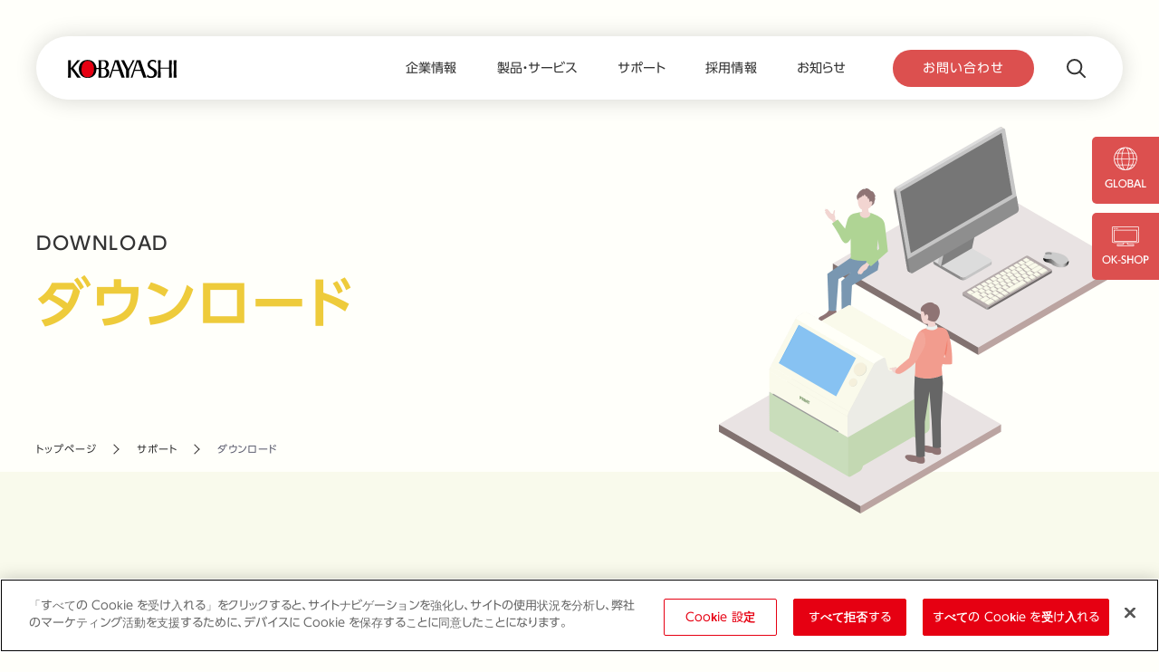

--- FILE ---
content_type: text/html; charset=UTF-8
request_url: https://k-cr.jp/support/download/
body_size: 5384
content:
<!DOCTYPE html>
<html dir="ltr" lang="ja" prefix="og: http://ogp.me/ns#">
  <head>
    <meta charset="UTF-8">
<!-- Google Tag Manager -->
<script>(function(w,d,s,l,i){w[l]=w[l]||[];w[l].push({'gtm.start':
new Date().getTime(),event:'gtm.js'});var f=d.getElementsByTagName(s)[0],
j=d.createElement(s),dl=l!='dataLayer'?'&l='+l:'';j.async=true;j.src=
'https://www.googletagmanager.com/gtm.js?id='+i+dl;f.parentNode.insertBefore(j,f);
})(window,document,'script','dataLayer','GTM-MKRQ597');</script>
<!-- End Google Tag Manager -->
    <meta http-equiv="X-UA-Compatible" content="IE=edge">
    <title>ダウンロード | サポート | 小林クリエイト株式会社</title>
    <meta name="description" content="ダウンロード | 小林クリエイトは、ビジネスにおける「コミュニケーション」について考さまざまなお客様の課題解決を記録する・伝える技術でお手伝いしてきました。印刷サービス、アウトソーシング、データ処理、自動認識など、社会をよりよくする新しいコミュニケーションの創造に取り組んでいます。">
    <meta name="keywords" content="">
    <!-- OGP Setting Start -->
    <meta property="og:type" content="article">
    <meta property="og:title" content="ダウンロード | サポート | 小林クリエイト株式会社">
    <meta property="og:site_name" content="小林クリエイト株式会社">
    <meta property="og:description" content="ダウンロード | 小林クリエイトは、ビジネスにおける「コミュニケーション」について考さまざまなお客様の課題解決を記録する・伝える技術でお手伝いしてきました。印刷サービス、アウトソーシング、データ処理、自動認識など、社会をよりよくする新しいコミュニケーションの創造に取り組んでいます。">
    <meta property="og:url" content="https://k-cr.jp/support/download/">
    <meta property="og:image" content="https://k-cr.jp/assets/images/global/ogp.jpg">
    <meta name="twitter:card" content="summary_large_image">
    <meta name="twitter:title" content="ダウンロード | サポート | 小林クリエイト株式会社">
    <meta name="twitter:description" content="ダウンロード | 小林クリエイトは、ビジネスにおける「コミュニケーション」について考さまざまなお客様の課題解決を記録する・伝える技術でお手伝いしてきました。印刷サービス、アウトソーシング、データ処理、自動認識など、社会をよりよくする新しいコミュニケーションの創造に取り組んでいます。">
    <!-- OGP Setting End -->
    <!-- canonical -->
    <link rel="canonical" href="https://k-cr.jp/support/download/">
    <!-- /canonical -->
    <meta name="viewport" content="width=device-width">
    <meta name="format-detection" content="telephone=no">
    <!-- icon -->
    <meta name="msapplication-TileColor" content="#ffffff">
    <meta name="msapplication-TileImage" content="https://k-cr.jp/assets/images/global/icon-144x144.png">
    <meta name="theme-color" content="#DC504F">
    <link rel="icon" type="image/x-icon" href="https://k-cr.jp/assets/images/global/favicon.ico">
    <link rel="apple-touch-icon" sizes="180x180" href="https://k-cr.jp/assets/images/global/apple-touch-icon.png">
    <link rel="icon" type="image/png" sizes="192x192" href="https://k-cr.jp/assets/images/global/android-chrome-192x192.png">
    <!-- /icon -->
    <link rel="manifest" href="https://k-cr.jp/manifest.json">
    <!-- default Header Object -->
    <script>
      var home_dir = 'https://k-cr.jp/';
    </script>
    <!-- font -->
    <link rel="preconnect" href="https://fonts.googleapis.com">
    <link rel="preconnect" href="https://fonts.gstatic.com" crossorigin>
    <link href="https://fonts.googleapis.com/css2?family=Noto+Sans+JP:wght@500&display=swap" rel="stylesheet">
    <script type="text/javascript" src="//typesquare.com/3/tsst/script/ja/typesquare.js?686515557fe846209fc105dcac1e02e5" charset="utf-8"></script>
    <!-- /font -->
    <link rel="stylesheet" type="text/css" media="all" href="https://k-cr.jp/assets/css/global/import.min.css">
    <!-- /default Header Object -->
    <!-- content Header Object -->
        <!-- /content Header Object -->
    
<script type="application/ld+json">
{
  "@context": "http://schema.org",
  "@type": "BreadcrumbList",
  "itemListElement":
  [
    {
      "@type": "ListItem",
      "position": 1,
      "item": {
        "@id": "https://k-cr.jp/",
        "name": "小林クリエイト株式会社"
      }
    },
    {
      "@type": "ListItem",
      "position": 2,
      "item": {
        "@id": "https://k-cr.jp/support/",
        "name": "サポート"
      }
    },
    {
      "@type": "ListItem",
      "position": 3,
      "item": {
        "@id": "https://k-cr.jp/support/download/",
        "name": "ダウンロード"
      }
    }
  ]
}
</script>

  </head>
  <body id="support" class="download colorPtYellow support">
<!-- Google Tag Manager (noscript) -->
<noscript><iframe src="https://www.googletagmanager.com/ns.html?id=GTM-MKRQ597"
height="0" width="0" style="display:none;visibility:hidden"></iframe></noscript>
<!-- End Google Tag Manager (noscript) -->
    <div id="wrapper">
      <header id="siteHeader">
        <div class="shInner">
          <div class="logoWrap trOp01">
                        <span class="siteLogo">
              <a href="https://k-cr.jp/">
                <img src="https://k-cr.jp/assets/images/global/site_logo.svg" alt="小林クリエイト株式会社" class="siteLogoImg">
              </a>
            </span>
                      </div>
                    <nav id="gNav" class="gNav">
            <div class="gNavInner">
              <ul class="gNavList">
                <li class="mmTop">
                  <a href="https://k-cr.jp/company/" class="mmTopLink pc"><span>企業情報</span></a>
                  <a href="javascript: void(0);" class="mmTopLink sp"><span>企業情報</span><span class="mark"></span></a>
                  <div class="mMenu">
                    <div class="inner">
                      <div class="listVox">
                        <ul class="list topLinkList pcDspNone">
                          <li class="topLink"><a href="https://k-cr.jp/company/">企業情報TOP</a></li>
                        </ul>
                        <ul class="list">
                          <li><a href="https://k-cr.jp/company/profile/">企業概要・沿革</a></li>
                          <li><a href="https://k-cr.jp/company/greeting/">社長メッセージ</a></li>
                          <li><a href="https://k-cr.jp/company/philosophy/">経営理念・社訓</a></li>
                        </ul>
                        <ul class="list">
                          <li><a href="https://k-cr.jp/company/solution/">事業内容</a></li>
                          <li><a href="https://k-cr.jp/company/network/">拠点一覧・グループネットワーク</a></li>
                          <li><a href="https://k-cr.jp/company/certification/">取得認証</a></li>
                        </ul>
                        <ul class="list">
                          <li><a href="https://k-cr.jp/company/csr/">CSR</a></li>
                        </ul>
                      </div>
                    </div>
                  </div>
                </li>
                <li class="mmTop">
                  <a href="javascript: void(0);" class="mmTopLink pc"><span>製品・サービス</span></a>
                  <a href="javascript: void(0);" class="mmTopLink sp"><span>製品・サービス</span><span class="mark"></span></a>
                  <div class="mMenu">
                    <div class="inner">
                      <div class="listVox">
                        <ul class="list">
                          <li><a href="https://k-cr.jp/business/"><span>業種から探す</span></a></li>
                          <li><a href="https://k-cr.jp/product/"><span>サービスから探す</span></a></li>
                        </ul>
                      </div>
                    </div>
                  </div>
                </li>
                <li class="mmTop">
                  <a href="https://k-cr.jp/support/" class="mmTopLink pc"><span>サポート</span></a>
                  <a href="javascript: void(0);" class="mmTopLink sp"><span>サポート</span><span class="mark"></span></a>
                  <div class="mMenu">
                    <div class="inner">
                      <div class="listVox">
                        <ul class="list topLinkList pcDspNone">
                          <li class="topLink"><a href="https://k-cr.jp/support/">サポートTOP</a></li>
                        </ul>
                        <ul class="list">
                          <li><a href="https://k-cr.jp/support/download/">ダウンロード</a></li>
                          <li><a href="https://k-cr.jp/support/spec/">規格・技術情報</a></li>
                          <li><a href="https://k-cr.jp/support/rpaper_list/">記録紙関連製品一覧</a></li>
                        </ul>
                      </div>
                    </div>
                  </div>
                </li>
                <li class="mmTop">
                  <a href="javascript: void(0);" class="mmTopLink pc"><span>採用情報</span></a>
                  <a href="javascript: void(0);" class="mmTopLink sp"><span>採用情報</span><span class="mark"></span></a>
                  <div class="mMenu">
                    <div class="inner">
                      <div class="listVox">
                        <ul class="list">
                          <li><a href="https://k-cr.jp/recruit/" class="shBlank" target="_blank">新卒採用</a></li>
                          <li><a href="https://k-cr.jp/company/recruit/midcareer/" class="shBlank" target="_blank">中途採用</a></li>
                        </ul>
                      </div>
                    </div>
                  </div>
                </li>
                <li><a href="https://k-cr.jp/news/"><span>お知らせ</span></a></li>
              </ul>
              <div class="pcDspNone gBtnVox">
                <a href="https://k-cr.jp/english/" target="_blank"><img src="https://k-cr.jp/assets/images/content/elements/ico_global.svg" alt=""></a>
              </div>
              <div class="linkVox">
                <a href="https://k-cr.jp/form/contact/" class="trOp01">お問い合わせ</a>
              </div>
              <div class="searchBtn mmTop">
                <a href="javascript:void(0);"><img src="https://k-cr.jp/assets/images/content/elements/ico_search.svg" alt="検索"></a>
                <div class="mMenu">
                  <div class="inner">
                    <div class="searchVox searchVoxS01">
                      <form id="cse-search-box" action="https://k-cr.jp/search/" class="cseSearchVox">
                        <input type="hidden" name="cx" value="42ea041832d004945">
                        <input type="hidden" name="ie" value="UTF-8" />
                        <input type="text" name="q" class="keyword" id="searchWord" placeholder="コーポレートサイト内を検索する" autocomplete="off">
                        <input type="submit" value="" class="btn">
                      </form>
                    </div>
                  </div>
                </div>
              </div>
            </div>
          </nav>
          <div class="pcDspNone spSearchBtn">
            <a id="js-searchBtnSp" href="javascript:void(0);"><img src="https://k-cr.jp/assets/images/content/elements/ico_search.svg" alt="検索"></a>
            <div id="js-searchVoxPos" class="searchVoxPos">
              <div class="searchVox searchVoxS01">
                <form id="cse-search-box02" action="https://k-cr.jp/search/" class="cseSearchVox">
                  <input type="hidden" name="cx" value="42ea041832d004945">
                  <input type="hidden" name="ie" value="UTF-8" />
                  <input type="text" name="q" class="keyword" id="searchWord02" placeholder="コーポレートサイト内を検索する" autocomplete="off">
                  <input type="submit" value="" class="btn">
                </form>
              </div>
            </div>
          </div>
          <a href="javascript:void(0)" id="gNavOpener">
            <span><!-- --></span>
            <span><!-- --></span>
          </a><!-- /gNavOpener -->
        </div>
        <div id="js-headerBg" class="headerBg"></div>
        <div id="fixSideBtnVox">
          <ul>
            <li><a href="https://k-cr.jp/english/" target="_blank" class="trOp01"><img src="https://k-cr.jp/assets/images/content/elements/ico_PCglobal.svg" alt="GLOBAL"></a></li>
            <li><a href="https://ok.kras.jp/OK-Shop/jsp/okc01/index.jsp" target="_blank" class="trOp01"><img src="https://k-cr.jp/assets/images/content/elements/ico_PCokshop.svg" alt="OK-SHOP"></a></li>
          </ul>
        </div>
      </header><!-- /siteHeader -->
      <div id="container">
<main id="main" class="main">
  <div class="pageHeadS01">
    <div class="cntInner">
      <div class="titleVox">
        <p class="en">DOWNLOAD</p>
        <h1 class="ja">ダウンロード</h1>
      </div>
    </div>
  </div>
  <div class="topicPathVox">
    <div class="cntInner">
      <ul class="topicPath">
      <li class="item"><a href="https://k-cr.jp/"><span>トップページ</span></a></li>
        <li class="item"><a href="https://k-cr.jp/support/"><span>サポート</span></a></li>
        <li class="item"><span>ダウンロード</span></li>
      </ul>
    </div>
  </div>
  <section class="secVox downloadIndexVox bgBase">
    <div class="cntInner">
      <p class="introTxt">最新のプリンタドライバや取扱説明書、各種ソフトウェアなどをダウンロードいただけます。<br>
      ご不明な点がございましたら、お気軽に弊社担当営業までお問い合わせください。</p>
      <ul class="noteList mT1Line">
        <li>※要パスワードと記載されたソフトウエアなどをダウンロードする際には、ユーザーIDとパスワードが必要になります。</li>
      </ul>
      <section class="subSec subSec01">
        <header>
          <h2 class="h2S02 yellow">ラベルプリンタ・リストバンドプリンタ</h2>
        </header>
        <h3 class="h3S02 yellow">ipシリーズ</h3>
        <div class="flex">
          <article class="item">
            <div class="txtVox">
              <h4 class="title">
                ip-70、ip-300、ip-320用
              </h4>
              <p class="txt">プリンタドライバ、オンラインマニュアル、関連資料</p>
            </div>
            <div class="btnVox">
              <a href="https://k-cr.jp/support/download/ip-70/" class="btnS03 yellow trOp01">ダウンロード</a>
            </div>
          </article>
          <article class="item">
            <div class="txtVox">
              <h4 class="title">
                ip-66、ip-206、ip-226、ip-65、ip-205、ip-225用
              </h4>
              <p class="txt">プリンタドライバ・関連資料</p>
            </div>
            <div class="btnVox">
              <a href="https://k-cr.jp/support/download/ip-66/" class="btnS03 yellow trOp01">ダウンロード</a>
            </div>
          </article>
          
        </div>
        <h3 class="h3S02 yellow">KPシリーズ</h3>
        <div class="flex">
          <article class="item">
            <div class="txtVox">
              <h4 class="title">
                KP-330、KP-330/EB用
              </h4>
              <p class="txt">プリンタドライバ、取扱説明書</p>
            </div>
            <div class="btnVox">
              <a href="https://k-cr.jp/support/download/kp-330/" class="btnS03 yellow trOp01">ダウンロード</a>
            </div>
          </article>
          <article class="item">
            <div class="txtVox">
              <h4 class="title">
                KP-200、KP-200/EB、KP-300、KP-300/EB、KP-500 用
              </h4>
              <p class="txt">プリンタドライバ、取扱説明書</p>
            </div>
            <div class="btnVox">
              <a href="https://k-cr.jp/support/download/kp-200/" class="btnS03 yellow trOp01">ダウンロード</a>
            </div>
          </article>
        </div>
      </section>
      <section class="subSec subSec02">
        <header>
          <h2 class="h2S02 yellow">リストバンド発行パッケージ Freeni</h2>
        </header>
        <div class="flex">
          <article class="item">
            <div class="txtVox">
              <h4 class="title">
                発行ソフト
              </h4>
              <p class="txt">ソフトウェア、説明書</p>
            </div>
            <div class="btnVox">
              <a href="https://k-cr.jp/support/download/freeni/" class="btnS03 yellow trOp01">ダウンロード</a>
            </div>
          </article>
        </div>
      </section>
      <section class="subSec subSec03">
        <header>
          <h2 class="h2S02 yellow">データ送信ソフトウェア</h2>
        </header>
        <h3 class="h3S02 yellow">K-WAY</h3>
        <p class="txt">アウトソーシングの不安を解消する専用設計のデータ送信ソフトウェア</p>
        <div class="flex">
          <article class="item">
            <div class="txtVox">
              <h4 class="title imgTitle">
                <span class="img">
                  <img src="https://k-cr.jp/assets/images/content/support/download/img_kway01.png" alt="k-way6" class="imgKway01"></span><span class="icoTxt red">有償</span><span class="icoTxt">要パスワード</span>
              </h4>
              <p class="txt">お客様と小林クリエイトの間でインターネット回線を使い、安全にデータを送信するためのソフトウェア</p>
            </div>
            <div class="btnVox">
              <a href="https://k-cr.jp/support/download/license_kway/?file=K-Way6_Setup" class="btnS03 yellow trOp01">ダウンロード</a>
            </div>
          </article>
          <article class="item">
            <div class="txtVox">
              <h4 class="title imgTitle">
              <span class="img">
                <img src="https://k-cr.jp/assets/images/content/support/download/img_kway02.png" alt="k-way6環境チェックツール" class="imgKway02"></span><span class="icoTxt">要パスワード</span>
              </h4>
              <p class="txt">お客様のパソコンや通信環境が、K-WAYを利用できる環境にあるかをチェックするためのツール</p>
            </div>
            <div class="btnVox">
              <a href="https://k-cr.jp/support/download/license_kway/?file=K-WayChecker" class="btnS03 yellow trOp01">ダウンロード</a>
            </div>
          </article>
        </div>
      </section>
    </div>
  </section>

</main><!-- /main -->
<div class="siteLinkVox01">
  <div class="cntInner">
    <ul class="list">
      <li><a href="https://k-cr.jp/support/download/" class="trOp01"><div class="inner"><div class="txt"><span>ダウンロード</span><br><span class="small">ドライバ、取扱説明書</span></div></div></a></li>
      <li><a href="https://k-cr.jp/support/spec/" class="trOp01"><div class="inner"><span>規格・技術情報</span></div></a></li>
      <li><a href="https://k-cr.jp/support/rpaper_list/" class="trOp01"><div class="inner"><span>記録紙関連製品一覧</span></div></a></li>
    </ul>
  </div>
</div></div><!-- /container -->
      <footer id="siteFooter">
        <div class="cntInner">
          <figure class="logo">
            <a href="https://k-cr.jp/"><img src="https://k-cr.jp/assets/images/global/site_logo.svg" alt="KOBAYASHI"></a>
          </figure>
          <figure class="ud">
            <img src="https://k-cr.jp/assets/images/content/elements/img_ud.png" alt="UDFONT">
          </figure>
          <ul class="fNav">
            <li><a href="https://k-cr.jp/sitemap/">サイトマップ</a></li>
            <li><a href="https://k-cr.jp/privacy/">プライバシーポリシー</a></li>
            <li><a href="https://k-cr.jp/sitepolicy/">サイトポリシー</a></li>
          </ul>
          <p class="copy">&copy; 2022 Kobayashi Create Co.,Ltd.</p>
        </div>
        <div id="pageTopVox" class="">
          <a href="javascript:void(0)" class="trOp01"><span>PAGE TOP</span></a>
        </div><!-- /pageTopVox -->
      </footer><!-- /siteFooter -->
    </div><!-- /wrapper -->
    <!-- default Footer Object -->
    <script src="https://k-cr.jp/assets/js/global/global.min.js"></script>
    <script src="https://k-cr.jp/assets/js/content/content.js"></script>
          </body>
</html>

--- FILE ---
content_type: text/css
request_url: https://k-cr.jp/assets/css/global/import.min.css
body_size: 48636
content:
body,h1,h2,h3,h4,h5,h6,p,li,dl,dd,pre,form,blockquote,fieldset,input,address,figure,figcaption{margin:0;padding:0}main,article,aside,details,figcaption,figure,footer,header,hgroup,nav,section,summary{display:block}img{border:none;vertical-align:middle;max-width:100%}h1,h2,h3,h4,h5,h6,caption{font-weight:normal;font-size:100%}a{outline:none}address{font-style:normal}table{border-collapse:collapse;border-spacing:0}ul,ol{list-style:none;padding:0;margin:0}caption{text-align:left}fieldset{border:none}legend{display:none}input,textarea{border:none}input[type=radio],input[type=checkbox]{vertical-align:middle}button,input[type=submit]{-webkit-appearance:none;appearance:none;padding:0;border:none;outline:none;background:rgba(0,0,0,0);cursor:pointer}select{vertical-align:middle;border:none}*{-ms-box-sizing:border-box;-o-box-sizing:border-box;box-sizing:border-box}*::before,*::after{-ms-box-sizing:border-box;-o-box-sizing:border-box;box-sizing:border-box}a{text-decoration:none;color:#333}html{font-size:62.5%}body{line-height:1.8;font-size:1.6rem;font-family:"UD Shin Go Regular",sans-serif;letter-spacing:.06em;font-weight:400;-webkit-font-feature-settings:"palt";font-feature-settings:"palt";color:#333;background:#fffffa;width:100%;height:auto;position:relative;-webkit-text-size-adjust:100%;overflow:visible;min-width:1240px}@media only screen and (max-width: 767px){body{min-width:320px;font-size:1.4rem}body.open{overflow:hidden;height:100%}}#wrapper{width:100%;height:100%;position:relative;overflow:hidden;opacity:0}#siteHeader{position:fixed;z-index:60;top:40px;left:0;right:0;width:1200px;height:70px;margin:auto;padding:0 25px 0 35px}#siteHeader .shInner{display:flex;align-items:center;width:100%;height:100%}#siteHeader .logoWrap{margin-right:100px}#siteHeader .siteLogo{display:block}#siteHeader .siteLogo img{width:120px}#siteHeader .headerBg{position:absolute;top:0;left:0;width:100%;height:100%;box-shadow:0px 1px 25px rgba(0,0,0,.16);background:#fff;border-radius:35px;z-index:-1;transition:width .2s ease-out,height .2s ease-out;pointer-events:none}@media only screen and (max-width: 767px){#siteHeader{top:15px;width:90%;height:60px;padding:0 7%}#siteHeader .shInner{justify-content:space-between}#siteHeader .logoWrap{margin:0}#siteHeader .siteLogo img{width:clamp(95px,26.41vw,140px)}#siteHeader .spSearchBtn{position:absolute;width:19px;height:19px;margin:auto;top:0;bottom:3px;right:26%}#siteHeader .spSearchBtn .searchVoxPos{position:fixed;margin:auto;z-index:65;opacity:0;visibility:hidden;top:75px;left:0;right:0;width:90%;height:auto;padding:25px 5% 30px;transition:opacity .4s .1s}#siteHeader .spSearchBtn .searchVoxPos.open{visibility:visible;opacity:1;transition:opacity .2s .1s}}#gNav{margin-left:auto;margin-right:0}#gNav .gNavInner{display:flex;align-items:center}#gNav .gNavList{display:flex;align-items:center;margin-right:45px}#gNav .gNavList>li:not(:last-child){margin-right:30px}#gNav .gNavList>li.show>a{color:#dc504f}#gNav .gNavList>li>a{padding:.5em;font-size:1.4rem;letter-spacing:.01em;display:block}#gNav .gNavList>li>a:hover{color:#dc504f}#gNav .linkVox{margin-right:20px}#gNav .linkVox a{text-align:center;display:block;color:#fff;font-size:1.4rem;background:#dc504f;border-radius:25px;padding:8px 33px}#gNav .searchBtn{padding:1em}#gNav .searchBtn a{display:block;width:21px;height:21px;line-height:1}#gNav .mmTopLink.pc{display:block}#gNav .mmTopLink.sp{display:none}.searchVoxS01{display:flex;justify-content:center}.searchVoxS01 .cseSearchVox{position:relative;overflow:hidden;width:425px;border-radius:30px;background:#fff;border:2px solid #dc504f;display:flex}.searchVoxS01 .keyword{background:#fff;border:0;padding:17px 30px;font-size:1.6rem;font-family:"UD Shin Go Medium",sans-serif;width:367px}.searchVoxS01 .btn{position:relative;width:60px;height:100%;background:#dc504f url(../../images/content/elements/ico_search_white.svg) center/21px no-repeat;border-radius:0}@media only screen and (max-width: 767px){#gNav{position:fixed;margin:auto;z-index:65;opacity:0;visibility:hidden;top:80px;left:0;right:0;width:90%;height:85%;overflow-y:auto;-ms-overflow-style:none;scrollbar-width:none;padding:10px 7%;transition:opacity .4s .1s;scrollbar-width:none}#gNav.open{visibility:visible;opacity:1;transition:opacity .2s .1s}#gNav::-webkit-scrollbar{display:none}#gNav .gNavInner{display:block}#gNav .gNavList{display:block;margin:0 0 40px}#gNav .gNavList>li:not(:last-child){margin:0}#gNav .gNavList>li>a{display:block;padding:1em 0;letter-spacing:.04em;border-bottom:1px solid #d8d8d8}#gNav .linkVox{margin:0 0 20px}#gNav .linkVox a{padding:10px 33px}#gNav .gBtnVox{text-align:right;margin-bottom:25px}#gNav .searchBtn{display:none}#gNav .searchVoxS01{display:none}#gNav .mmTopLink{position:relative}#gNav .mmTopLink .mark{content:"";position:absolute;margin:auto;width:23px;height:23px;background:#dc504f;border-radius:50%;top:0;bottom:0;right:0}#gNav .mmTopLink .mark:before,#gNav .mmTopLink .mark:after{content:"";position:absolute;margin:auto;top:0;bottom:0;left:0;right:0;background:#fff}#gNav .mmTopLink .mark:before{width:1px;height:10px}#gNav .mmTopLink .mark:after{width:10px;height:1px}#gNav .mmTopLink.show .mark:before{opacity:0}#gNav .mmTopLink.pc{display:none}#gNav .mmTopLink.sp{display:block}.searchVoxS01 .cseSearchVox{width:100%;border-radius:30px}.searchVoxS01 .keyword{padding:14px 20px;font-size:1.3rem;width:100%}.searchVoxS01 .btn{width:50px;min-width:50px;background:#dc504f url(../../images/content/elements/ico_search_white.svg) center/18px no-repeat}}.mMenu{position:fixed;z-index:61;top:85px;left:0;right:0;margin-top:20px;padding:25px 40px;width:1200px;margin:auto;visibility:hidden;opacity:0;transition:opacity .2s .1s ease-out}.mMenu.db{visibility:visible !important;opacity:1 !important}.mMenu.show{visibility:visible;opacity:1}.mMenu .inner{padding:40px 0 25px;border-top:1px solid #d8d8d8}.mMenu .listVox{display:flex;flex-wrap:wrap}.mMenu .listVox .list{width:33%}.mMenu .listVox .list.topLinkList{width:100%;margin-bottom:10px}.mMenu .listVox li:not(:last-child){margin-bottom:15px}.mMenu .listVox li a{display:block;padding:.25em .5em;font-size:1.4rem;font-family:"UD Shin Go Regular",sans-serif;transition:opacity .5s}.mMenu .listVox li a.shBlank::after{content:"";display:inline-block;background:url(../../images/content/elements/ico_blank.svg) center/contain no-repeat;width:14px;height:14px;vertical-align:middle;margin-left:10px}.mMenu .listVox li a:hover{opacity:.5}.mMenu .listVox li.topLink a{font-family:"UD Shin Go Medium",sans-serif}@media only screen and (max-width: 767px){.mMenu{position:relative;top:0;left:0;margin:0;padding:0;width:100%;margin:auto;visibility:visible;opacity:1;display:none}.mMenu .inner{width:100%;padding:20px 0;border-bottom:1px solid #d8d8d8}.mMenu .listVox{display:block}.mMenu .listVox .list{width:100%}.mMenu .listVox .list:not(:last-child){margin-bottom:10px}.mMenu .listVox li:not(:last-child){margin-bottom:10px}.mMenu .listVox li a.shBlank::after{width:12px;height:12px}}.topicPathVox{padding:13px}.topicPath{margin:0 450px 0 auto}.topicPath .item{font-size:1.1rem;display:inline-block;vertical-align:middle;color:#5a5b6d}.topicPath .item a{transition:opacity .5s;color:#333}.topicPath .item a:hover{opacity:.5;text-decoration:none}.topicPath .item:not(:last-child) span:after{content:"";margin:0 15px 1px;padding-bottom:2px;display:inline-block;vertical-align:middle;width:8px;height:8px;border-top:1px solid #3d3a39;border-right:1px solid #3d3a39;-webkit-transform:rotate(45deg);transform:rotate(45deg)}@media only screen and (max-width: 767px){.topicPathVox{display:none;padding:10px 0}.topicPath{margin:0 auto}.topicPath .item:not(:last-child) span:after{width:5px;height:5px}}#siteFooter{text-align:center}#siteFooter .cntInner{position:relative;padding:75px 5% 15px}#siteFooter .logo{margin-bottom:50px}#siteFooter .logo img{width:150px;height:auto}#siteFooter .fNav{display:flex;justify-content:center;margin-bottom:50px}#siteFooter .fNav li:not(:last-child){margin-right:60px}#siteFooter .fNav li a{font-size:1.3rem;padding:.25em}#siteFooter .copy{font-size:1.1rem}#siteFooter .ud{position:absolute;top:85px;right:0}#siteFooter .ud img{width:62px}@media only screen and (max-width: 767px){#siteFooter{text-align:center}#siteFooter .cntInner{padding:45px 5% 15px}#siteFooter .logo{margin-bottom:35px}#siteFooter .fNav{justify-content:space-between;margin-bottom:40px}#siteFooter .fNav li:not(:last-child){margin:0}#siteFooter .fNav li a{font-size:1.1rem;padding:.25em}#siteFooter .copy{font-size:1.1rem}#siteFooter .ud{position:static;margin-bottom:35px}#siteFooter .ud img{width:44px}}#fixSideBtnVox{position:fixed;right:0;top:21%}#fixSideBtnVox ul li:nth-child(n+2){margin-top:10px}@media only screen and (max-width: 767px){#fixSideBtnVox{display:none}}#pageTopVox{position:fixed;z-index:100;right:2%;width:auto;height:auto;display:none}#pageTopVox a{position:relative;-webkit-writing-mode:vertical-rl;-ms-writing-mode:tb-rl;writing-mode:vertical-rl;display:inline-block;font-family:"TBUDGothic R",sans-serif;padding-bottom:115px;font-size:1.3rem}#pageTopVox a:after{content:"";position:absolute;margin:auto;width:1px;height:100px;background:#333;left:0;right:0;bottom:0}@media only screen and (max-width: 767px){#pageTopVox{right:5%}#pageTopVox a{font-size:1rem;padding-bottom:115px}#pageTopVox a:after{height:100px}}#gNavOpener{width:50px;height:50px;position:absolute;margin:auto;top:0;bottom:0;right:6%;z-index:60}#gNavOpener span{width:100%;height:1px;position:absolute;margin:auto;transition:all .25s;-webkit-transform:rotate(0deg);transform:rotate(0deg);background:#dc504f;top:50%}#gNavOpener span:nth-child(1){-webkit-transform:translateY(-5px);transform:translateY(-5px)}#gNavOpener span:nth-child(2){-webkit-transform:translateY(5px);transform:translateY(5px)}#gNavOpener.open span:nth-child(1){width:96%;-webkit-transform:rotate(-45deg);transform:rotate(-45deg)}#gNavOpener.open span:nth-child(2){width:96%;-webkit-transform:rotate(45deg);transform:rotate(45deg)}@media only screen and (min-width: 768px){#gNavSP,#gNavOpener{display:none !important}}.wsN{white-space:nowrap}.wrBW{word-wrap:break-word}.cWhite{color:#fff}.cBlue{color:#016bb5}.cRed{color:#e4050b}.cGray{color:#666}.cYellow{color:#ff0}.decUline{text-decoration:underline}.decNone{text-decoration:none}.s70{font-size:70%}.s80{font-size:80%}.s90{font-size:90%}.s100{font-size:100%}.s110{font-size:110%}.s120{font-size:120%}.s130{font-size:130%}.s140{font-size:140%}.s150{font-size:150%}.s160{font-size:160%}.s170{font-size:170%}.s180{font-size:180%}.s190{font-size:190%}.s200{font-size:200%}.fwN{font-weight:normal}.fwB{font-weight:bold}.lh0-5{line-height:.5}.lh1{line-height:1}.lh1-1{line-height:1.1}.lh1-2{line-height:1.2}.lh1-5{line-height:1.5}.lh2{line-height:2}.mA{margin:0 auto !important}.mLA{margin-left:auto !important}.mRA{margin-right:auto !important}.m0{margin:0 !important}.m3{margin:3px !important}.m5{margin:5px !important}.m10{margin:10px !important}.m15{margin:15px !important}.m20{margin:20px !important}.m25{margin:25px !important}.m30{margin:30px !important}.m35{margin:35px !important}.m40{margin:40px !important}.m45{margin:45px !important}.m50{margin:50px !important}.mT0{margin-top:0px !important}.mT5{margin-top:5px !important}.mT10{margin-top:10px !important}.mT15{margin-top:15px !important}.mT20{margin-top:20px !important}.mT25{margin-top:25px !important}.mT30{margin-top:30px !important}.mT35{margin-top:35px !important}.mT40{margin-top:40px !important}.mT45{margin-top:45px !important}.mT50{margin-top:50px !important}.mR0{margin-right:0px !important}.mB3{margin-right:3px !important}.mR5{margin-right:5px !important}.mR10{margin-right:10px !important}.mR15{margin-right:15px !important}.mR20{margin-right:20px !important}.mR25{margin-right:25px !important}.mR30{margin-right:30px !important}.mR35{margin-right:35px !important}.mR40{margin-right:40px !important}.mR45{margin-right:45px !important}.mR50{margin-right:50px !important}.mR60{margin-right:60px !important}.mR70{margin-right:70px !important}.mR100{margin-right:100px !important}.mR110{margin-right:110px !important}.mR120{margin-right:120px !important}.mR130{margin-right:130px !important}.mR140{margin-right:140px !important}.mR150{margin-right:150px !important}.mR160{margin-right:160px !important}.mR170{margin-right:170px !important}.mR180{margin-right:180px !important}.mR190{margin-right:190px !important}.mR200{margin-right:200px !important}.mR210{margin-right:210px !important}.mR220{margin-right:220px !important}.mR230{margin-right:230px !important}.mR240{margin-right:240px !important}.mR250{margin-right:250px !important}.mR260{margin-right:260px !important}.mR280{margin-right:280px !important}.mR300{margin-right:300px !important}.mB0{margin-bottom:0px !important}.mB3{margin-bottom:3px !important}.mB5{margin-bottom:5px !important}.mB10{margin-bottom:10px !important}.mB15{margin-bottom:15px !important}.mB20{margin-bottom:20px !important}.mB25{margin-bottom:25px !important}.mB30{margin-bottom:30px !important}.mB35{margin-bottom:35px !important}.mB40{margin-bottom:40px !important}.mB45{margin-bottom:45px !important}.mB50{margin-bottom:50px !important}.mL0{margin-left:0px !important}.mL5{margin-left:5px !important}.mL1em{margin-left:1em !important}.mL10{margin-left:10px !important}.mL15{margin-left:15px !important}.mL20{margin-left:20px !important}.mL25{margin-left:25px !important}.mL30{margin-left:30px !important}.mL35{margin-left:35px !important}.mL40{margin-left:40px !important}.mL45{margin-left:45px !important}.mL50{margin-left:50px !important}.mL55{margin-left:55px !important}.mL60{margin-left:60px !important}.mL70{margin-left:70px !important}.mL80{margin-left:80px !important}.mL85{margin-left:85px !important}.mL105{margin-left:105px !important}.mL110{margin-left:110px !important}.mL115{margin-left:115px !important}.mL120{margin-left:120px !important}.mL130{margin-left:130px !important}.mL140{margin-left:140px !important}.mL150{margin-left:150px !important}.mL170{margin-left:170px !important}.mL200{margin-left:200px !important}.mL225{margin-left:225px !important}.mL270{margin-left:270px !important}.p0{padding:0 !important}.p3{padding:3px !important}.p5{padding:5px !important}.p10{padding:10px !important}.p15{padding:15px !important}.p20{padding:20px !important}.p25{padding:25px !important}.p30{padding:30px !important}.p35{padding:35px !important}.p40{padding:40px !important}.p45{padding:45px !important}.p50{padding:50px !important}.pT0{padding-top:0px !important}.pT2{padding-top:2px !important}.pT3{padding-top:3px !important}.pT5{padding-top:5px !important}.pT10{padding-top:10px !important}.pT15{padding-top:15px !important}.pT20{padding-top:20px !important}.pT25{padding-top:25px !important}.pT30{padding-top:30px !important}.pT35{padding-top:35px !important}.pT40{padding-top:40px !important}.pT45{padding-top:45px !important}.pT50{padding-top:50px !important}.pT80{padding-top:80px !important}.pT100{padding-top:100px !important}.pR0{padding-right:0px !important}.pR5{padding-right:5px !important}.pR10{padding-right:10px !important}.pR15{padding-right:15px !important}.pR20{padding-right:20px !important}.pR25{padding-right:25px !important}.pR30{padding-right:30px !important}.pR35{padding-right:35px !important}.pR40{padding-right:40px !important}.pR45{padding-right:45px !important}.pR50{padding-right:50px !important}.pB0{padding-bottom:0px !important}.pB5{padding-bottom:5px !important}.pB10{padding-bottom:10px !important}.pB15{padding-bottom:15px !important}.pB20{padding-bottom:20px !important}.pB25{padding-bottom:25px !important}.pB30{padding-bottom:30px !important}.pB35{padding-bottom:35px !important}.pB40{padding-bottom:40px !important}.pB45{padding-bottom:45px !important}.pB50{padding-bottom:50px !important}.pL0{padding-left:0px !important}.pL5{padding-left:5px !important}.pL10{padding-left:10px !important}.pL15{padding-left:15px !important}.pL20{padding-left:20px !important}.pL25{padding-left:25px !important}.pL30{padding-left:30px !important}.pL35{padding-left:35px !important}.pL40{padding-left:40px !important}.pL45{padding-left:45px !important}.pL50{padding-left:50px !important}.fLeft{float:left}.fRight{float:right}.fClear{clear:both}.fClearL{clear:left}.fClearR{clear:right}.fN{float:none}.posRel{position:relative}.posAbs{position:absolute}.posT0R0{right:0px;top:0px}.ofHidden{overflow:hidden}.ofAuto{overflow:auto}.ofVisible{overflow:visible}.dspInline{display:inline}.dspBlock{display:block}.dspInlBlock{display:inline-block}.dspNone{display:none}.alignLeft{text-align:left !important}.alignCenter{text-align:center !important}.alignRight{text-align:right !important}.valignTop{vertical-align:top}.valignMiddle{vertical-align:middle}.valignBottom{vertical-align:bottom}.valignTextBottom{vertical-align:text-bottom}.valignSuper{vertical-align:super}.w5{width:5px}.w10em{width:10em}.w10p{width:10%}.w15p{width:15%}.w20p{width:20%}.w25p{width:25%}.w30p{width:30%}.w30{width:30px}.w40p{width:40%}.w40{width:40px}.w50{width:50px}.w60{width:60px}.w70{width:70px}.w80{width:80px}.w90{width:90px}.w98p{width:98%}.w99p{width:99%}.w100{width:100px}.w100p{width:100%}.h1p{height:1%}.z1{zoom:1}.listTypeNone{list-style-type:none}.listInside{list-style-position:inside}.listOutside{list-style-position:outside}.listTypeDisc{list-style-type:disc}.listTypeSquare{list-style-type:square}.listTypeCircle{list-style-type:circle}.listTypeNum{padding-left:0px;margin-left:0px;margin-top:0px}.listTypeNum li{list-style-type:none;padding:0px 0px 0px 20px}.listNumParentheses{list-style-type:none;list-style-position:inside}.listNumParentheses li{counter-increment:cnt}.listNumParentheses li:before{display:marker;content:"(" counter(cnt) ")"}.bgFFFFFF{background-color:#fff}.bgE6ECE8{background-color:#e6ece8}.bgF0F0DC{background-color:#f0f0dc}.bgF0EFEE{background-color:#f0efee}.bgEBE6E1{background-color:#ebe6e1}.bgC9C9C9{background-color:#c9c9c9}.bdr1s999{border:1px solid #999}.bdr1sCCC{border:1px solid #ccc}.bdr1sBBB{border:1px solid #bbb}.bdr1s5B5B5B{border:1px solid #5b5b5b}.bdr1do444444{border:1px dotted #444}.bdrTn{border-top:none !important}.bdrRn{border-right:none !important}.bdrBn{border-bottom:none !important}.bdrLn{border-left:none !important}.bdrN{border:none !important}.bdrTop{border-right:none !important;border-bottom:none !important;border-left:none !important}.bdrRight{border-top:none !important;border-bottom:none !important;border-left:none !important}.bdrBottom{border-top:none !important;border-right:none !important;border-left:none !important}.bdrLeft{border-top:none !important;border-right:none !important;border-bottom:none !important}.tim1em{text-indent:-1em}.ti1em{text-indent:1em}.csrPtr{cursor:pointer}.bdrRad3{border-radius:3px}.bdrRad5{border-radius:5px}.wbBrkA{word-break:break-all}.clearfix:after{content:".";display:block;height:0;clear:both;visibility:hidden}.clearfix{display:inline-block}* html .clearfix{height:1%}.clearfix{display:block}.ftMedium{font-family:"UD Shin Go Medium",sans-serif}.ftDB{font-family:"UD Shin Go DemiBold",sans-serif}.fzS01{letter-spacing:.12em;font-family:"UD Shin Go DemiBold",sans-serif;line-height:1.8;font-size:3.5rem}.fcRed{color:#dc504f}.fcOrange{color:#e47643}.fcYellow{color:#eecb3b}.mT1Line{margin-top:1.5em}.mT2Line{margin-top:3em}.btnS01{display:inline-block;width:180px;font-size:1.4rem;font-family:"TBUDゴシック B","TBUDGothic B",sans-serif;border-radius:25px;background:#fffffa;border:1px solid #333;text-align:center;padding:8px 10px;transition:opacity .4s}.btnS01 span{position:relative;display:inline-block;padding-left:37px}.btnS01 span:before{content:"";position:absolute;margin:auto;width:20px;height:1px;background:#333;top:0;bottom:0;left:0}.btnS01--blank span{max-width:calc(100% - 37px)}.btnS01--blank span:after{content:"";position:absolute;margin:auto;width:14px;height:14px;background:url(../../images/content/content/ico_blank.svg) center/contain no-repeat;top:0;bottom:0;right:-25px}.btnS01:hover{opacity:.4}.btnS02{max-width:560px;width:100%;min-height:140px;border:2px solid #333;padding:8px 10px;background:#97d368;border-radius:70px;margin:0 auto;display:flex;align-items:center;justify-content:center;font-family:"UD Shin Go Medium",sans-serif;font-size:2.5rem;line-height:1.6}.btnS02 .icoTxt{background:#333;color:#fff;display:inline-block;font-size:1.8rem;margin-right:10px;padding:0 10px;vertical-align:middle}.btnS02 .subTxt{font-size:1.6rem;font-family:"UD Shin Go Regular",sans-serif;letter-spacing:0;display:inline-block}.btnS02.red{background:#dc504f;color:#fff;border-style:none}.btnS03{width:220px;min-height:44px;border:1px solid #333;border-radius:25px;display:flex;align-items:center;font-family:"UD Shin Go Medium",sans-serif;font-size:1.4rem;padding:8px 25px 8px 50px;letter-spacing:0;cursor:pointer}.btnS03::before{content:"";display:inline-block;width:20px;height:1px;background:#333;margin-right:10px}.btnS03--small{width:180px;padding-left:20px;padding-right:20px;justify-content:center}.btnS03--middle{width:235px;padding-left:30px;padding-right:30px}.btnS03--full{width:100%;padding-left:30px;padding-right:30px;justify-content:center}.btnS03--icoBtn{width:320px;padding-left:35px;padding-right:35px;justify-content:center}.btnS03--icoBtn::before{content:none}.btnS03--icoBtn .icoTxt{background:#333;color:#fff;display:inline-block;font-size:1.1rem;margin-right:10px;padding:0 10px}.btnS03.disabled{opacity:.5;pointer-events:none}.btnS03.yellow{background:#eecb3b}.btnS03.green{background:#97d368}.btnS03.red{background:#dc504f;color:#fff;border-style:none}.btnS03.red::before{background:#fff}.btnS03.pink{background:#f8dcdb;color:#333}@media only screen and (max-width: 767px){.btnS02{min-height:90px;font-size:1.7rem}.btnS02 .icoTxt{font-size:1.4rem}.btnS02 .subTxt{font-size:1.2rem;margin-top:5px}.btnS03{max-width:200px;width:100%;min-height:40px;padding:8px 15px 8px 35px}.btnS03--small{max-width:180px;padding-left:20px;padding-right:20px}.btnS03--middle{max-width:220px;padding-left:20px;padding-right:20px}.btnS03--full{max-width:100%;padding-left:30px;padding-right:30px}.btnS03--icoBtn{max-width:320px;padding-left:30px;padding-right:30px}}.listStyle01.red li::before{background:#dc504f}.listStyle01.green li::before{background:#97d368}.listStyle01.yellow li::before{background:#eecb3b}.listStyle01.orange li::before{background:#e47643}.listStyle01.blue li::before{background:#40a2f3}.listStyle01.gray li::before{background:#d8d8d8}.listStyle01>li{padding-left:20px;position:relative;text-indent:0}.listStyle01>li::before{position:absolute;left:0;top:0;content:"";width:10px;height:10px;border-radius:50%;background:#333;display:inline-block;margin-right:15px;vertical-align:top;margin-top:.5em}.listStyle01>li:nth-child(n+2){margin-top:5px}.listStyle01>li a{text-decoration:underline}.listStyle01>li a:hover{text-decoration:none}.listStyle01.pc2column{display:flex;flex-wrap:wrap}.listStyle01.pc2column>li{width:49%;margin-right:2%}.listStyle01.pc2column>li:nth-child(2){margin-top:0}.listStyle01.pc2column>li:nth-child(2n){margin-right:0}.listStyle01.pc3column{display:flex;flex-wrap:wrap}.listStyle01.pc3column>li{width:30%;margin-right:5%}.listStyle01.pc3column>li:nth-child(2){margin-top:0}.listStyle01.pc3column>li:nth-child(3n){margin-right:0}.listStyle01.pc4column{display:flex;flex-wrap:wrap}.listStyle01.pc4column>li{width:22%;margin-right:4%}.listStyle01.pc4column>li:nth-child(n+2){margin-top:0}.listStyle01.pc4column>li:nth-child(n+5){margin-top:10px}.listStyle01.pc4column>li:nth-child(4n){margin-right:0}.listStyle01.pc5column{display:flex;flex-wrap:wrap}.listStyle01.pc5column li{width:18%;margin-right:2.5%}.listStyle01.pc5column li:nth-child(5n){margin-right:0}.listStyle01.pc5column li:nth-child(n+2){margin-top:0}.listStyle01.pc5column li:nth-child(n+6){margin-top:10px}.listStyle02 li{position:relative;padding-left:1em}.listStyle02 li:not(:last-child){margin-bottom:.6em}.listStyle02 li:before{content:"";position:absolute;margin:auto;content:"・";top:0;left:0}.numberList01{list-style-type:decimal;margin-left:1.5em}.numberList01>li:nth-child(n+2){margin-top:5px}.numberList02{counter-reset:my-counter}.numberList02>li{position:relative;padding-left:30px}.numberList02>li::before{content:counter(my-counter);counter-increment:my-counter;background-color:#333;color:#fff;display:flex;justify-content:center;align-items:center;height:20px;width:20px;line-height:20px;border-radius:50%;margin-top:.25em;font-size:1.4rem;position:absolute;top:0;left:0;letter-spacing:0}.numberList02>li:nth-child(n+2){margin-top:5px}.numberList02.pc2column{display:flex;flex-wrap:wrap}.numberList02.pc2column>li{width:49%;margin-right:2%}.numberList02.pc2column>li:nth-child(2){margin-top:0}.numberList02.pc2column>li:nth-child(2n){margin-right:0}.numberList02.pc3column{display:flex;flex-wrap:wrap}.numberList02.pc3column>li{width:30%;margin-right:5%}.numberList02.pc3column>li:nth-child(n+2){margin-top:0}.numberList02.pc3column>li:nth-child(3n){margin-right:0}.numberList02.pc3column>li:nth-child(n+4){margin-top:10px}.numberList02.pc4column{display:flex;flex-wrap:wrap}.numberList02.pc4column>li{width:22%;margin-right:4%}.numberList02.pc4column>li:nth-child(n+2){margin-top:0}.numberList02.pc4column>li:nth-child(n+5){margin-top:10px}.numberList02.pc4column>li:nth-child(4n){margin-right:0}.numberList02.pc5column{display:flex;flex-wrap:wrap}.numberList02.pc5column li{width:18%;margin-right:2.5%}.numberList02.pc5column li:nth-child(5n){margin-right:0}.numberList02.pc5column li:nth-child(n+2){margin-top:0}.numberList02.pc5column li:nth-child(n+6){margin-top:10px}.numberList02.red li::before{background:#dc504f}.numberList02.green li::before{background:#97d368}.numberList02.yellow li::before{background:#eecb3b}.numberList02.orange li::before{background:#e47643}.numberList02.blue li::before{background:#40a2f3}.numberList03{counter-reset:my-counter}.numberList03>li{padding-left:calc(1.6em + 5px);text-indent:calc((1.6em + 5px)*-1)}.numberList03>li::before{content:"(" counter(my-counter) ")";counter-increment:my-counter;margin-right:5px}.numberList03>li:nth-child(n+2){margin-top:5px}.noteList li{text-indent:-1em;padding-left:1em}@media only screen and (max-width: 767px){.listStyle01.pc2column,.listStyle01.pc3column,.listStyle01.pc4column,.listStyle01.pc5column{display:block}.listStyle01.pc2column>li,.listStyle01.pc3column>li,.listStyle01.pc4column>li,.listStyle01.pc5column>li{width:100%;margin-right:0}.listStyle01.pc2column>li:nth-child(n+2),.listStyle01.pc3column>li:nth-child(n+2),.listStyle01.pc4column>li:nth-child(n+2),.listStyle01.pc5column>li:nth-child(n+2){margin-top:5px}.listStyle01.pc4column>li:nth-child(n+5){margin-top:5px}.listStyle01.pc5column>li:nth-child(n+6){margin-top:5px}.numberList02>li{padding-left:28px}.numberList02>li::before{height:18px;width:18px;line-height:18px;margin-top:.2em;font-size:1.3rem}.numberList02.pc2column,.numberList02.pc3column,.numberList02.pc4column,.numberList02.pc5column{display:block}.numberList02.pc2column>li,.numberList02.pc3column>li,.numberList02.pc4column>li,.numberList02.pc5column>li{width:100%;margin-right:0}.numberList02.pc2column>li:nth-child(n+2),.numberList02.pc3column>li:nth-child(n+2),.numberList02.pc4column>li:nth-child(n+2),.numberList02.pc5column>li:nth-child(n+2){margin-top:5px}.numberList02.pc3column>li:nth-child(n+4){margin-top:5px}.numberList02.pc4column>li:nth-child(n+5){margin-top:5px}.numberList02.pc5column>li:nth-child(n+6){margin-top:5px}}.titleVoxS01 .ja{margin-bottom:.8em;font-size:1.6rem}.titleVoxS01 .en{padding:0 .2em;font-size:6rem;line-height:1;font-family:"UD Shin Go DemiBold",sans-serif;letter-spacing:.08em}.titleVoxS01 .en.blue{color:#40a2f3}.titleVoxS01 .en.yellow{color:#eecb3b}.titleVoxS01 .en.red{color:#dc504f}.titleVoxS01 .en.green{color:#97d368}.titleVoxS01 .en.orange{color:#e47643}.titleVoxS02{display:flex;align-items:center;margin-bottom:40px}.titleVoxS02 .img{width:146px;height:146px;display:flex;align-items:center;justify-content:center;background:#fff;border-radius:50%;margin-right:60px;flex-shrink:0}.titleVoxS02 .title{font-size:3.5rem;font-family:"UD Shin Go DemiBold",sans-serif;letter-spacing:.1em;line-height:1.9}.titleVoxS02 .title.green{color:#97d368}.titleVoxS02 .title.yellow{color:#eecb3b}.h2S01Vox{margin-bottom:60px}.h2S01Vox .en{font-family:"UD Shin Go Medium",sans-serif;letter-spacing:.1em;margin-bottom:-5px}.h2S01Vox .ja{font-size:4rem;font-family:"UD Shin Go DemiBold",sans-serif;letter-spacing:.1em;line-height:1.6}.h2S01Vox .ja.blue{color:#40a2f3}.h2S01Vox .ja.yellow{color:#eecb3b}.h2S01Vox .ja.red{color:#dc504f}.h2S01Vox .ja.green{color:#97d368}.h2S01Vox .ja.orange{color:#e47643}.h2S02{font-family:"UD Shin Go Medium",sans-serif;font-size:4rem;letter-spacing:.1em;margin-bottom:40px;border-bottom:3px solid #333;padding-bottom:20px}.h2S02.red{border-color:#dc504f}.h2S02.yellow{border-color:#eecb3b}.h3S01{font-size:2.5rem;font-family:"UD Shin Go Medium",sans-serif;margin-bottom:25px}@media only screen and (max-width: 767px){.h3S01{font-size:1.7rem}}.h3S01.green{color:#97d368}.h3S02{font-size:2.5rem;font-family:"UD Shin Go Medium",sans-serif;margin-bottom:30px;text-indent:-25px;padding-left:25px}@media only screen and (max-width: 767px){.h3S02{font-size:1.7rem}}.h3S02::before{content:"";width:10px;height:10px;border-radius:50%;background:#dc504f;display:inline-block;margin-right:15px;vertical-align:top;margin-top:.8em}.h3S02.red::before{background:#dc504f}.h3S02.green::before{background:#97d368}.h3S02.yellow::before{background:#eecb3b}@media only screen and (max-width: 767px){.titleVoxS01 .ja{font-size:1.3rem}.titleVoxS01 .en{font-size:3.8rem}.titleVoxS02{display:block;margin-bottom:25px}.titleVoxS02 .img{margin-right:auto;margin-left:auto;margin-bottom:25px;width:102px;height:102px}.titleVoxS02 .img img{height:auto;width:60%}.titleVoxS02 .title{font-size:2rem}.h2S01Vox{margin-bottom:30px}.h2S01Vox .en{font-size:1.3rem}.h2S01Vox .ja{font-size:2.6rem}.h2S02{font-size:2.4rem;margin-bottom:25px;padding-bottom:15px}.h3S01{margin-bottom:15px}.h3S02{margin-bottom:20px}.h3S02::before{margin-top:.6em}}.bgWhite{background:#fff}.bgS01{position:relative}.bgS01::after{content:"";position:absolute;margin:auto;width:calc(100% - 20px);max-width:calc(50vw + 770px);min-width:1220px;height:100%;background:#fff;border-radius:0 80px 80px 0;top:0;left:0;z-index:0}.bgS01>.bgInner{position:relative;padding:90px 0;z-index:1;width:1200px;width:max(1100px, min(88.7vw,1200px));width:clamp(1100px,88.7vw,1200px);margin:0 auto}.bgS01.reverse::after{right:0;left:auto;border-radius:80px 0 0 80px}.bgS01.bgBaseWhite::before,.bgS01.bgBaseWhite::after{background:#fffffa}.bgS01.bgRed::before,.bgS01.bgRed::after{background:#f8dcdb}@media only screen and (max-width: 767px){.bgS01{margin-right:5%}.bgS01::after{width:100%;max-width:none;min-width:auto;border-radius:0 25px 25px 0}.bgS01>.bgInner{padding:50px 10% 50px 5%;width:100%}.bgS01.reverse{margin-right:0;margin-left:5%}.bgS01.reverse::after{border-radius:25px 0 0 25px}.bgS01.reverse>.bgInner{padding:50px 5% 50px 10%}}.editorArea ul{margin-bottom:1em}.editorArea ol{margin-bottom:1em}.editorArea ul{padding:0;list-style:none}.editorArea ul li{position:relative;padding-left:20px}.editorArea ul li::before{position:absolute;left:0;top:0;content:"";width:10px;height:10px;border-radius:50%;background:#333;display:inline-block;margin-right:15px;vertical-align:top;margin-top:.5em;background:#97d368}.editorArea ol{padding:0;list-style:none;counter-reset:my-counter}.editorArea ol li{position:relative;padding-left:30px}.editorArea ol li::before{content:counter(my-counter);counter-increment:my-counter;background-color:#333;color:#fff;display:flex;justify-content:center;align-items:center;height:20px;width:20px;line-height:20px;border-radius:50%;margin-top:.25em;font-size:1.4rem;position:absolute;top:0;left:0;letter-spacing:0;background:#97d368}.editorArea p{line-height:2}.editorArea strong{font-weight:bold}.editorArea img{height:auto}.editorArea h1{font-family:"UD Shin Go Bold",sans-serif;font-size:6rem}.editorArea h2{font-size:4rem;font-family:"UD Shin Go DemiBold",sans-serif;margin:15px 0}.editorArea h3{font-size:2.5rem;font-family:"UD Shin Go Medium",sans-serif;margin:15px 0}.editorArea h4{font-size:1.8rem;font-family:"UD Shin Go DemiBold",sans-serif;margin:15px 0}.editorArea a{text-decoration:underline}.editorArea a:hover{text-decoration:none}.editorArea table{width:100%;border:1px solid #3d3a39;border-collapse:collapse}.editorArea table td,.editorArea table th{border:1px solid #3d3a39;border-collapse:collapse;vertical-align:top;padding:.8em;text-align:left}.editorArea table th{background:#dbdbdb}.editorArea table td{background:#fff}.editorArea br{display:block !important}.navigation{text-align:center;margin:50px 0 0}.navigation .nav-links .page-numbers{display:inline-block;width:40px;height:40px;font-size:2rem;text-align:center;line-height:40px;color:#40a2f3;background:#fff;margin:0 2px;vertical-align:middle;border-radius:50%}.navigation .nav-links .page-numbers.current,.navigation .nav-links .page-numbers:hover{color:#fff;background:#40a2f3}.navigation .nav-links .page-numbers.prev,.navigation .nav-links .page-numbers.next{background:none}.navigation .nav-links .page-numbers.prev{background:url(../../images/content/content/prev.svg) center center/auto no-repeat}.navigation .nav-links .page-numbers.next{background:url(../../images/content/content/next.svg) center center/auto no-repeat}.pageNavVox--wp{max-width:1200px;margin:150px auto 0;display:flex;align-items:center;justify-content:space-between}.pageNavVox--wp .prev a,.pageNavVox--wp .next a{position:relative;padding:0 45px;color:#40a2f3;font-family:"UD Shin Go Bold",sans-serif}.pageNavVox--wp .prev a:after,.pageNavVox--wp .next a:after{content:"";position:absolute;margin:auto;width:22px;height:8px;top:0;bottom:0}.pageNavVox--wp .prev{order:1}.pageNavVox--wp .prev a:after{left:0;background:url(../../images/content/content/prev_blue.svg) center/contain no-repeat}.pageNavVox--wp .next{order:3}.pageNavVox--wp .next a:after{right:0;background:url(../../images/content/content/next_blue.svg) center/contain no-repeat}.pageNavVox--wp .back{order:2}.pageNavVox--wp .btnS01{background:none}@media only screen and (max-width: 767px){.editorArea h1{font-family:"UD Shin Go Bold",sans-serif;font-size:2.7rem}.editorArea h2{font-size:2.4rem;font-family:"UD Shin Go DemiBold",sans-serif}.editorArea h3{font-size:1.8rem;font-family:"UD Shin Go Medium",sans-serif}.editorArea h4{font-size:1.5rem;font-family:"UD Shin Go DemiBold",sans-serif}.navigation .nav-links .page-numbers{width:35px;height:35px;font-size:1.7rem;line-height:32px}.pageNavVox--wp{max-width:92%;margin:60px auto 0;flex-wrap:wrap}.pageNavVox--wp .prev a,.pageNavVox--wp .next a{padding:0 45px}.pageNavVox--wp .next{order:2}.pageNavVox--wp .back{width:100%;order:3;text-align:center;margin:20px 0 0}}fieldset{margin:0;padding:0;border:none}button,input[type=submit]{background-color:rgba(0,0,0,0);border:none;cursor:pointer;outline:none;padding:0;-webkit-appearance:none;appearance:none;font-family:inherit}input,textarea,select{line-height:1.6;margin:0;font-family:inherit;border-radius:7px;border:1px solid #afafaf;background:#f4f4f4}input:focus,textarea:focus,select:focus{outline:none;border:1px solid #dc504f;background:#fff}input[type=number]::-webkit-outer-spin-button,input[type=number]::-webkit-inner-spin-button{-webkit-appearance:none;margin:0}input[type=number]{-moz-appearance:textfield}input.formText[type=text],input.formText[type=tel],input.formText[type=password],input.formText[type=number],input.formText[type=email],textarea.formText,select.formSelect{padding:12px 18px;font-size:1.6rem;border-radius:10px;background:#e3e3e3;border:0}input.formText[type=text]::-webkit-input-placeholder, input.formText[type=tel]::-webkit-input-placeholder, input.formText[type=password]::-webkit-input-placeholder, input.formText[type=number]::-webkit-input-placeholder, input.formText[type=email]::-webkit-input-placeholder, textarea.formText::-webkit-input-placeholder, select.formSelect::-webkit-input-placeholder{color:#9a9a9a}input.formText[type=text]:-ms-input-placeholder, input.formText[type=tel]:-ms-input-placeholder, input.formText[type=password]:-ms-input-placeholder, input.formText[type=number]:-ms-input-placeholder, input.formText[type=email]:-ms-input-placeholder, textarea.formText:-ms-input-placeholder, select.formSelect:-ms-input-placeholder{color:#9a9a9a}input.formText[type=text]::-ms-input-placeholder, input.formText[type=tel]::-ms-input-placeholder, input.formText[type=password]::-ms-input-placeholder, input.formText[type=number]::-ms-input-placeholder, input.formText[type=email]::-ms-input-placeholder, textarea.formText::-ms-input-placeholder, select.formSelect::-ms-input-placeholder{color:#9a9a9a}input.formText[type=text]::placeholder,input.formText[type=tel]::placeholder,input.formText[type=password]::placeholder,input.formText[type=number]::placeholder,input.formText[type=email]::placeholder,textarea.formText::placeholder,select.formSelect::placeholder{color:#9a9a9a}.formSelect.middle{width:400px}.formText.long{width:100%}.formText.middle{width:400px}.formText.short{width:275px}.formErrVox{display:none;border:10px solid #ffdada;padding:10px;color:#c00000 !important;background:#fff}body.form .firstTxtVox{background:#f8dcdb;padding:140px 0;font-family:"UD Shin Go DemiBold",sans-serif;color:#dc504f;font-size:1.8rem}body.form .firstTxtVox p{line-height:2.77}body.form .firstTxtVox .list li{position:relative;padding-left:23px}body.form .firstTxtVox .list li:not(:last-child){margin-bottom:15px}body.form .firstTxtVox .list li:before{content:"";position:absolute;margin:auto;top:.5em;left:0;width:10px;height:10px;border-radius:50%;background:#dc504f}body.form .formVox{max-width:1000px;margin:0 auto;padding:100px 0 170px}body.form .formItem{display:flex;align-items:flex-start;padding:25px 0}body.form .formItem>dt{display:flex;justify-content:space-between;align-items:center;width:210px;min-width:210px;padding:.6em 20px 0 0}body.form .formItem>dt .rItem{font-family:"UD Shin Go Regular",sans-serif;font-size:1.4rem;color:#dc504f}body.form .formItem>dd{width:100%}body.form .prefVox .field:not(:last-child){margin-bottom:15px}body.form .prefVox .flex{display:flex;align-items:center}body.form .prefVox .flex .subTxt{width:130px;min-width:130px}body.form .mailVox .field:not(:last-child){margin-bottom:15px}body.form .privacyVox{display:flex;justify-content:center;text-align:center;margin:70px 0 0}body.form .privacyVox .labelVox{margin-bottom:30px}body.form .privacyVox label{font-family:"UD Shin Go Medium",sans-serif;cursor:pointer;display:inline-flex;align-items:center;gap:0 10px}body.form .privacyVox p+p{margin-top:35px}body.form .privacyVox a{text-decoration:underline}@media(hover: hover)and (pointer: fine){body.form .privacyVox a:hover{text-decoration:none}}body.form .submitVox{position:relative;display:flex;justify-content:center;margin:100px 0 0}body.form .submitVox .backBtn{position:absolute;top:60px;left:0;display:inline-block;font-family:"Noto Sans JP",sans-serif;font-weight:500;font-size:1.4rem;padding-left:42px;color:#333}body.form .submitVox .backBtn:before{content:"";position:absolute;margin:auto;width:22px;height:8px;background:url(../../images/content/content/prev.svg) center/contain no-repeat;top:0;bottom:0;left:0}body.form .submitVox .btn{display:inline-block;font-size:2.5rem;color:#fff;font-family:"UD Shin Go Medium",sans-serif;border-radius:100px;background:#dc504f;border:2px solid #333;text-align:center;padding:2em 4.1em;min-width:400px}body.form .caution{color:#dc504f;font-family:"UD Shin Go Regular",sans-serif}#entryForm .privacyTxt{margin-bottom:70px}body.form.checked .formItem{border-bottom:1px solid #333}body.form.checked .formItem>dt{padding-top:0}body.form.checked .formItem>dd{font-weight:500;font-family:"Noto Sans JP",sans-serif}body.error .formErrVox{display:block;margin-bottom:45px}body.error .privacyVox .inner{padding:1em}body.finish .firstTxtVox{display:none}body.finish .bgVox{background:#f8dcdb;padding:140px 0;font-family:"UD Shin Go DemiBold",sans-serif;color:#dc504f;font-size:1.8rem;margin-bottom:145px}body.finish .bgVox p{line-height:2.77}body.finish .formVox{padding:0}body.finish .desc+.desc{margin-top:1em}@media only screen and (max-width: 767px){input.formText[type=text],input.formText[type=tel],input.formText[type=password],input.formText[type=number],input.formText[type=email],textarea.formText,select.formSelect{padding:12px 18px;font-size:1.5rem;border-radius:7px}.formSelect.middle{width:100%}.formText.long{width:100%}.formText.middle{width:100%}.formText.short{width:275px}.formErrVox{display:none;border:10px solid #ffdada;padding:10px;color:#c00000 !important;background:#fff}body.form .firstTxtVox{padding:40px 0;font-size:1.5rem}body.form .firstTxtVox p{line-height:2}body.form .firstTxtVox .list li{padding-left:20px}body.form .firstTxtVox .list li:not(:last-child){margin-bottom:15px}body.form .firstTxtVox .list li:before{width:8px;height:8px}body.form .formVox{max-width:100%;padding:60px 4%}body.form .formItem{display:block;font-size:1.5rem;padding:12px 0}body.form .formItem>dt{gap:0 15px;justify-content:flex-start;width:100%;padding:0;margin-bottom:.8em}body.form .formItem>dt .rItem{font-size:1.4rem}body.form .prefVox .field:not(:last-child){margin-bottom:15px}body.form .prefVox .flex{flex-direction:column;align-items:flex-start}body.form .prefVox .flex .subTxt{font-size:1.4rem;width:100%;min-width:0;margin-bottom:.5em}body.form .mailVox .field:not(:last-child){margin-bottom:15px}body.form .submitVox{padding:0 4%;margin:70px 0 0;flex-direction:column-reverse;gap:25px 0}body.form .submitVox .submitItem{width:100%;text-align:center}body.form .submitVox .backBtn{position:relative;top:0}body.form .submitVox .btn{font-size:1.6rem;padding:1.6em .8em;min-width:0;width:100%}body.form .caution{color:#dc504f;font-family:"UD Shin Go Regular",sans-serif}body.finish .firstTxtVox{display:none}body.finish .bgVox{padding:40px 5%;font-size:1.5rem;margin-bottom:70px}body.finish .bgVox p{line-height:2}body.finish .formVox{padding:0}body.finish .desc+.desc{margin-top:1em}body.finish .submitVox{align-items:center}}.tableS01{width:100%;border:1px solid rgba(35,28,25,.7)}.tableS01 th,.tableS01 td{border:1px solid rgba(35,28,25,.7);padding:.65em .9em;font-size:1.8rem;text-align:center}.tableS01 th{background:#ecebeb}@media only screen and (max-width: 767px){.tableScroll01{overflow-x:scroll}.tableScroll01>table{min-width:768px}.tableS01 th,.tableS01 td{padding:.65em .9em;font-size:1.4rem}}#alphaBg{width:100%;height:100%;position:fixed;left:0;top:0;z-index:70;background:#000;display:none;opacity:0}.popupWrapper{display:none;position:absolute;margin:auto;z-index:100}.popupWrapper .content{margin:0 auto;position:relative}.popupWrapper .closeVox{width:36px;height:36px;position:absolute;top:-45px;right:0;z-index:100}.popupWrapper .popupCloseBt{position:absolute;top:0;right:0;width:36px;height:36px;display:block}.popupWrapper .popupCloseBt span{width:36px;height:2px;background:#fff;position:absolute;left:50%;top:50%;margin:-1px 0 0 -18px}.popupWrapper .popupCloseBt span:nth-child(1){-webkit-transform:rotate(-45deg);transform:rotate(-45deg)}.popupWrapper .popupCloseBt span:nth-child(2){-webkit-transform:rotate(45deg);transform:rotate(45deg)}#popupContents{display:none}#popupWrapperMovie{width:1000px;left:50%;margin-left:-500px}#popupWrapperMovie .content{position:relative;padding-top:56.25%;background:rgba(0,0,0,0)}#popupWrapperMovie .content iframe{position:absolute;width:100%;height:100%;left:0;top:0}@media only screen and (max-width: 767px){#popupWrapperMovie{width:90%;margin-left:-45%}}.newsItemVox .item .inner{position:relative;display:flex;width:100%;padding:25px 15px 25px 70px}.newsItemVox .item time{margin-right:45px}.newsItemVox .item h3{max-width:800px}.newsItemVox .newItem{position:absolute;top:25px;left:0}.newsItemVox .newItem span{color:#fff;font-family:"UD Shin Go Medium",sans-serif;background:#dc504f;display:inline-block;min-width:40px;padding:5px 8px;line-height:1;font-size:1rem;border-radius:30px;text-align:center}.catS01{margin-right:15px;min-width:102px}.catS01 span{display:inline-block;text-align:center;font-size:1.1rem;color:#40a2f3;border-radius:15px;min-width:60px;border:1px solid #40a2f3;padding:2px 7px}@media only screen and (max-width: 767px){.newsItemVox .item .inner{flex-wrap:wrap;padding:15px 0}.newsItemVox .item time{font-size:1.5rem;margin-right:1.3em}.newsItemVox .item h3{margin:15px 0 0;font-size:1.5rem}.newsItemVox .newItem{position:static}}.nowrap{white-space:nowrap}.cntInner{max-width:1200px;margin:0 auto}.accCnt{display:none}.icoBlank:after{content:"";display:inline-block;width:14px;height:14px;background:url(../../images/content/content/ico_blank.svg) center/contain no-repeat;vertical-align:top;margin-top:.5em;margin-left:10px}.artVox{display:flex;flex-wrap:wrap;justify-content:space-between;margin-bottom:-80px}.artVox .item{width:560px;overflow:hidden;border-radius:30px;background:#fff;margin-bottom:80px}.artVox .item .txtVox{padding:25px 90px 25px 60px;background:url(../../images/content/content/ico_arrowRed01.svg) right 60px center no-repeat}.artVox .item .txtVox h2{font-size:2.5rem;font-family:"UD Shin Go Medium",sans-serif}.colorPtYellow .artVox .item .txtVox{background:url(../../images/content/content/ico_arrowYellow01.svg) right 60px center no-repeat}.slvwrap{position:relative;display:flex;flex-wrap:wrap}.slvwrap:not(:last-child){margin-bottom:30px}.slvwrap .parentWrapper:not(:nth-child(3n)){margin-right:60px}.searchLinkVox .parentWrapper{position:relative;overflow:visible !important}.searchLinkVox .parentWrapper:nth-child(2) .openVox{left:-420px}.searchLinkVox .parentWrapper:nth-child(3) .openVox{left:-840px}.searchLinkVox .parentWrapper .item{width:360px;background:#fff;border:3px solid #97d368;border-radius:30px;position:relative}.searchLinkVox .parentWrapper .item .inner{position:relative;display:flex;align-items:center;padding:55px 30px 55px 40px;min-height:230px}.searchLinkVox .parentWrapper .item .inner::after{content:"";position:absolute;margin:auto;left:50%;bottom:25px;width:17px;height:7px;background:url(../../images/content/content/ico_aroowGreen02.svg) center/contain no-repeat;-webkit-transform:translateX(-50%);transform:translateX(-50%);transition:-webkit-transform .2s;transition:transform .2s;transition:transform .2s, -webkit-transform .2s}.searchLinkVox .parentWrapper .item .inner .img{width:120px;margin-right:20px;flex-shrink:0;text-align:center}.searchLinkVox .parentWrapper .item .inner .txtVox{font-size:1.8rem;line-height:1.4}.searchLinkVox .parentWrapper .item .inner .txtVox h2{font-family:"UD Shin Go Medium",sans-serif}.searchLinkVox .parentWrapper .item .inner .txtVox .small{font-size:1.2rem}.searchLinkVox .parentWrapper .item::after{opacity:0;visibility:hidden;transition:.2s;content:"";position:absolute;bottom:-38px;left:50%;width:0;height:0;-webkit-transform:translateX(-50%);transform:translateX(-50%);border-style:solid;border-width:0 13px 14px 13px;border-color:rgba(0,0,0,0) rgba(0,0,0,0) #fff rgba(0,0,0,0)}.searchLinkVox .parentWrapper .item.active{position:relative}.searchLinkVox .parentWrapper .item.active .inner::after{-webkit-transform:rotate(-180deg) translateX(50%);transform:rotate(-180deg) translateX(50%)}.searchLinkVox .parentWrapper .item.active::after{opacity:1;visibility:visible}.searchLinkVox .parentWrapper .openVox{position:absolute;top:270px;left:0;width:1200px;z-index:1}.searchLinkVox .parentWrapper .openVox::after{content:"";position:absolute;margin:auto;background:#fff;margin:0 -50vw;width:200vw;height:100%;display:block;top:0;left:0}.searchLinkVox .parentWrapper .openVox .hInner{height:0;overflow:hidden}.searchLinkVox .parentWrapper .openVox .inner{position:relative;z-index:1;max-width:1200px;margin:0 auto;padding:60px 0 30px;overflow:hidden}.searchLinkVox .parentWrapper .openVox .inner .title{margin-bottom:30px}.searchLinkVox .parentWrapper .openVox .inner .list01{display:flex;justify-content:space-between;flex-wrap:wrap}.searchLinkVox .parentWrapper .openVox .inner .list01 li{padding-left:25px;position:relative;width:50%}.searchLinkVox .parentWrapper .openVox .inner .list01 li::before{position:absolute;left:0;top:0;content:"";width:10px;height:10px;border-radius:50%;background:#97d368;display:inline-block;margin-right:15px;vertical-align:top;margin-top:.5em}.searchLinkVox .parentWrapper .openVox .inner .list01 li:nth-child(n+3){margin-top:20px}.searchLinkVox .parentWrapper .openVox .inner .list01 li a{display:block;font-family:"UD Shin Go Medium",sans-serif;position:relative;padding-right:30px;width:500px}.searchLinkVox .parentWrapper .openVox .inner .list01 li a::after{content:"";position:absolute;background:url(../../images/content/content/ico_linkAroowGreen01.svg) center/contain no-repeat;width:6px;height:13px;top:50%;right:0;-webkit-transform:translateY(-50%);transform:translateY(-50%)}.searchLinkVox .parentWrapper .openVox .inner .list01 li a .sub{font-size:1.3rem;font-family:"UD Shin Go Regular",sans-serif}.searchLinkVox .parentWrapper .openVox .inner .list01 li a .sub br{display:none}.searchLinkVox .parentWrapper .openVox .inner .btnVox{margin-top:50px;text-align:center}.searchLinkVox .parentWrapper .openVox .inner .btnVox .closeBtn{font-size:1.3rem;color:#c1c1c1;font-family:"UD Shin Go DemiBold",sans-serif;display:flex;align-items:center;justify-content:center}.searchLinkVox .parentWrapper .openVox .inner .btnVox .closeBtn::before{content:"";display:inline-block;width:13px;height:13px;margin-right:5px;background:url(../../images/content/content/ico_close01.svg) center/contain no-repeat}.searchLinkVox .parentWrapper:nth-child(n+4){margin-top:60px}.layoutVox01{margin-top:110px;border-radius:50px;border:3px solid #333;padding:55px 60px;background:#fff;word-break:break-all}.layoutVox01 .title{font-size:2.5rem;font-family:"UD Shin Go Medium",sans-serif;margin-bottom:50px;text-align:center}@media only screen and (max-width: 767px){.layoutVox01 .title{font-size:1.7rem}}.layoutVox01 .title:nth-child(n+2){margin-top:55px}.layoutVox01 .liMtLarge>li:nth-child(n+2){margin-top:15px}.layoutVox01 .txt01{line-height:2.5}.layoutVox01 .flex{display:flex;justify-content:space-between;flex-wrap:wrap}.layoutVox01 .flex.reverse .txtItem{order:0}.layoutVox01 .flex.reverse .imgItem{order:1}.layoutVox01 .flex .item{width:510px}.layoutVox01 .flex .item.imgItem figure+figure{margin-top:40px}.layoutVox01 .flex .item.imgItem figure figcaption{font-size:1.8rem;font-family:"UD Shin Go DemiBold",sans-serif;text-align:center;margin-top:20px}@media only screen and (max-width: 767px){.layoutVox01 .flex .item.imgItem figure figcaption{font-size:1.5rem}}.layoutVox01 .flex .item.imgItem img{border-radius:30px;overflow:hidden}.layoutVox01 .flex .item:nth-child(n+3){margin-top:60px}.layoutVox01 .flex.pc3column .item{width:334px}.layoutVox01 .flex.pc3column .item:nth-child(n+2){margin-top:0}.layoutVox01 .flex.pc3column .item:nth-child(n+4){margin-top:35px}.layoutVox01 .txt{margin-bottom:40px}.layoutVox01 .subTxt{text-align:right;margin-top:40px}.layoutVox01 a{text-decoration:underline}.layoutVox01 a:hover{text-decoration:none}.layoutVox01.red{border-color:#dc504f}.layoutVox01.red .title{color:#dc504f}.layoutVox01.green{border-color:#97d368;background:#fffffa}.layoutVox01.green .title{color:#97d368}.layoutVox01.yellow{border-color:#eecb3b}.layoutVox01.yellow .title{color:#eecb3b}.layoutVox02{background:#fff;border-radius:150px;padding:60px 60px 55px;line-height:2.1;letter-spacing:.1em}.layoutVox02 a{text-decoration:underline}.layoutVox02 a:hover{text-decoration:none}.downloadVox01{display:flex;flex-wrap:wrap;justify-content:space-between}.downloadVox01 .item{width:570px;padding:50px 50px 45px;border-radius:30px;background:#fff}.downloadVox01 .item.borderRed{border:3px solid #dc504f}.downloadVox01 .item .flex{display:flex;align-items:stretch}.downloadVox01 .item .flex.mtBtnAuto{height:100%}.downloadVox01 .item .flex.mtBtnAuto .txtVox{display:flex;flex-direction:column;height:100%}.downloadVox01 .item .flex.mtBtnAuto .txtVox .btnVox{margin-top:auto}.downloadVox01 .item .flex .imgVox{width:120px;margin-right:30px;flex-shrink:0;text-align:center}.downloadVox01 .item .flex .txtVox .title{font-family:"UD Shin Go Medium",sans-serif;letter-spacing:.1em;margin-bottom:20px}.downloadVox01 .item .flex .txtVox dl dt{font-family:"UD Shin Go Medium",sans-serif;letter-spacing:.1em}.downloadVox01 .item .flex .txtVox dl dt:nth-child(n+2){margin-top:30px}.downloadVox01 .item .flex .txtVox dl dd{margin-top:10px}.downloadVox01 .item .flex .txtVox dl+.btnVox{margin-top:30px}.downloadVox01 .item .flex .txtVox .btnVox .btnS03--icoBtn{margin:0 auto}.downloadVox01 .item .flex .txtVox .btnVox .btnS03:nth-child(n+2){margin-top:15px}.downloadVox01 .item .subVox{margin-top:30px}.downloadVox01 .item .subVox li:nth-child(n+2){margin-top:20px}.downloadVox01 .item .subVox dl dt{font-family:"UD Shin Go Medium",sans-serif;margin-bottom:15px}.downloadVox01 .item:nth-child(n+3){margin-top:60px}.downloadVox01+.downloadVox01{margin-top:60px}.linkList01 li a{position:relative;text-decoration:underline;transition:opacity .5s;color:#333;display:inline-block}.linkList01 li a:hover{opacity:.5;text-decoration:none}.linkList01 li a.blank:after{content:"";display:inline-block;width:14px;height:14px;background:url(../../images/content/content/ico_blank.svg) center/contain no-repeat;vertical-align:top;margin-top:.3em;margin-left:15px}.siteLinkVox01{padding:60px 0;background:#e3e3e3}.siteLinkVox01 .cntInner{max-width:1160px}.siteLinkVox01 .list{display:flex;align-items:center}.siteLinkVox01 .list li{width:370px;height:110px;border-radius:10px;background:#fff;border:3px solid #dc504f}.siteLinkVox01 .list li:not(:nth-child(3n)){margin-right:20px}.siteLinkVox01 .list li a{display:flex;align-items:center;width:100%;height:100%;padding:28px 40px;font-size:1.6rem;font-family:"UD Shin Go Medium",sans-serif}.siteLinkVox01 .list li a .inner{position:relative;display:flex;align-items:center}.siteLinkVox01 .list li a .inner:before{content:"";display:inline-block;margin-right:30px}.siteLinkVox01 .list li a .small{font-family:"UD Shin Go Regular",sans-serif;font-size:1.1rem}.siteLinkVox01 .list li:nth-child(1) a .inner:before{width:61px;height:51px;background:url(../../images/content/elements/ico01.svg) center/contain no-repeat}.siteLinkVox01 .list li:nth-child(2) a .inner:before{width:52px;height:52px;background:url(../../images/content/elements/ico02.svg) center/contain no-repeat}.siteLinkVox01 .list li:nth-child(3) a .inner:before{width:78px;height:51px;background:url(../../images/content/elements/ico03.svg) center/contain no-repeat}.pageHeadS01{padding:250px 0 85px;letter-spacing:.1em}.pageHeadS01 .titleVox .en{font-size:2rem;font-family:"UD Shin Go Medium",sans-serif}.pageHeadS01 .titleVox .ja{font-size:6rem;font-family:"UD Shin Go DemiBold",sans-serif;line-height:1.6}@media only screen and (min-width: 768px){.pcDspNone{display:none}.trOp01{transition:opacity .2s linear}.trOp01:hover,.trOp01.active{opacity:.6}.hoverShadow{transition:box-shadow .4s}.hoverShadow:hover{box-shadow:0 1px 9px rgba(0,0,0,.2),0 5px 60px rgba(0,0,0,.1)}}@media only screen and (max-width: 767px){.spDspNone{display:none}.fzS01{font-size:2rem}.cntInner{padding:0 5%}.artVox{margin-bottom:-40px}.artVox .item{width:100%;margin-bottom:40px}.artVox .item .txtVox{padding:20px 60px 20px 30px;background-position:center right 30px}.artVox .item .txtVox h2{font-size:1.7rem}.icoBlank:after{content:"";width:12px;height:12px}.slvwrap{display:block}.slvwrap:not(:last-child){margin-bottom:0}.slvwrap .parentWrapper:not(:nth-child(3n)){margin:0}.searchLinkVox{display:block}.searchLinkVox .parentWrapper{position:relative}.searchLinkVox .parentWrapper:nth-child(2) .openVox{left:0}.searchLinkVox .parentWrapper:nth-child(3) .openVox{left:0}.searchLinkVox .parentWrapper .item{width:100%}.searchLinkVox .parentWrapper .item .inner{position:relative;display:flex;align-items:center;padding:20px 25px;min-height:150px}.searchLinkVox .parentWrapper .item .inner .img{width:80px;margin-right:15px}.searchLinkVox .parentWrapper .item .inner .img img{height:auto}.searchLinkVox .parentWrapper .item .inner .img img.imgHealthcare{width:57px}.searchLinkVox .parentWrapper .item .inner .img img.imgManufacturing{width:62px}.searchLinkVox .parentWrapper .item .inner .img img.imgFinance{width:67px}.searchLinkVox .parentWrapper .item .inner .img img.imgGovernment{width:45px}.searchLinkVox .parentWrapper .item .inner .img img.imgEducation{width:56px}.searchLinkVox .parentWrapper .item .inner .img img.imgAgriculture{width:56px}.searchLinkVox .parentWrapper .item .inner .img img.imgDistribution{width:56px}.searchLinkVox .parentWrapper .item .inner .img img.imgEvent{width:45px}.searchLinkVox .parentWrapper .item .inner .img img.imgMailorder{width:56px}.searchLinkVox .parentWrapper .item .inner .img img.imgPrinting{width:57px}.searchLinkVox .parentWrapper .item .inner .img img.imgOutsourcing{width:57px}.searchLinkVox .parentWrapper .item .inner .img img.imgRecordingpaper{width:53px}.searchLinkVox .parentWrapper .item .inner .img img.imgLabel{width:66px}.searchLinkVox .parentWrapper .item .inner .img img.imgCard{width:63px}.searchLinkVox .parentWrapper .item .inner .img img.imgSupply{width:57px}.searchLinkVox .parentWrapper .item .inner .img img.imgAutomatic{width:64px}.searchLinkVox .parentWrapper .item .inner .img img.imgDirectmail{width:49px}.searchLinkVox .parentWrapper .item .inner .img img.imgSlip{width:55px}.searchLinkVox .parentWrapper .item .inner .img img.imgSystem{width:62px}.searchLinkVox .parentWrapper .item .inner .img img.imgPlant{width:62px}.searchLinkVox .parentWrapper .item .inner .img img.imgHardware{width:52px}.searchLinkVox .parentWrapper .item .inner .img img.imgDesign{width:61px}.searchLinkVox .parentWrapper .item .inner .img img.imgRecycling{width:57px}.searchLinkVox .parentWrapper .item .inner .img img.imgUniversal{width:34px}.searchLinkVox .parentWrapper .item .inner .txtVox{font-size:1.6rem}.searchLinkVox .parentWrapper .item::after{bottom:-28px;border-width:0 6px 7px 6px}.searchLinkVox .parentWrapper .openVox{position:relative;width:100%;top:auto;left:auto;margin-top:25px}.searchLinkVox .parentWrapper .openVox .hInner.active{margin-bottom:30px}.searchLinkVox .parentWrapper .openVox .inner{padding:50px 5% 25px}.searchLinkVox .parentWrapper .openVox .inner .title{margin-bottom:20px}.searchLinkVox .parentWrapper .openVox .inner .list01{display:block}.searchLinkVox .parentWrapper .openVox .inner .list01 li{width:100%}.searchLinkVox .parentWrapper .openVox .inner .list01 li:nth-child(n+2){margin-top:20px}.searchLinkVox .parentWrapper .openVox .inner .list01 li a{width:100%}.searchLinkVox .parentWrapper .openVox .inner .btnVox{margin-top:35px}.searchLinkVox .parentWrapper .openVox .inner .btnVox .closeBtn{font-size:1.2rem}.searchLinkVox .parentWrapper .openVox.active{height:auto}.layoutVox01{margin-top:60px;padding:30px 7%;border-radius:25px}.layoutVox01 .title{margin-bottom:25px}.layoutVox01 .title:nth-child(n+2){margin-top:40px}.layoutVox01 .flex{display:block}.layoutVox01 .flex .item{width:100%}.layoutVox01 .flex .item.imgItem{width:100%}.layoutVox01 .flex .item.imgItem figure+figure{margin-top:25px}.layoutVox01 .flex .item:nth-child(n+2){margin-top:30px}.layoutVox01 .flex.pc3column .item{width:100%}.layoutVox01 .flex.pc3column .item:nth-child(n+2){margin-top:30px}.layoutVox01 .txt{margin-bottom:30px}.layoutVox01 .subTxt{margin-top:25px}.layoutVox02{padding:40px 10% 35px;line-height:1.8;border-radius:50px}.downloadVox01{display:block}.downloadVox01 .item{width:100%;padding:35px 25px}.downloadVox01 .item .flex{display:block}.downloadVox01 .item .flex .imgVox{margin-right:auto;margin-left:auto;margin-bottom:20px}.downloadVox01 .item .flex .imgVox img{width:84px;height:auto}.downloadVox01 .item .flex .txtVox dl dt{margin-bottom:5px}.downloadVox01 .item .flex .txtVox dl dt:nth-child(n+2){margin-top:20px}.downloadVox01 .item .flex .txtVox dl+.btnVox{margin-top:20px}.downloadVox01 .item .subVox li:nth-child(n+2){margin-top:20px}.downloadVox01 .item .subVox dl dt{margin-bottom:10px}.downloadVox01 .item:nth-child(n+2),.downloadVox01 .item:nth-child(n+3){margin-top:20px}.downloadVox01+.downloadVox01{margin-top:30px}.linkList01 li a.blank:after{width:12px;height:12px}.siteLinkVox01{padding:30px 0}.siteLinkVox01 .list{display:block}.siteLinkVox01 .list li{max-width:400px;margin:0 auto;width:100%;height:80px}.siteLinkVox01 .list li:not(:nth-child(3n)){margin:0 auto 20px}.siteLinkVox01 .list li a{padding:28px 40px;font-size:1.5rem}.siteLinkVox01 .list li a .inner{position:relative;display:flex;align-items:center;padding-left:80px}.siteLinkVox01 .list li a .inner:before{content:"";position:absolute;margin:auto;top:0;bottom:0;left:0}.siteLinkVox01 .list li a .small{font-size:1.1rem}.siteLinkVox01 .list li:nth-child(1) a .inner:before{width:48px;height:40px}.siteLinkVox01 .list li:nth-child(2) a .inner:before{width:40px;height:40px}.siteLinkVox01 .list li:nth-child(3) a .inner:before{width:58px;height:40px}.pageHeadS01{padding:130px 0 70px}.pageHeadS01 .titleVox .en{font-size:1.4rem}.pageHeadS01 .titleVox .ja{font-size:3.6rem}}body.home .mvArea{position:relative;background:url(../../images/content/home/mv_pc.jpg) center/auto 100% no-repeat;height:100vh}body.home .mvArea .mvCopy{position:absolute;bottom:9.7%;left:50%}body.home .mvArea .mvCopy .txtWrap{background:#fffffa;display:inline-block;padding:10px 35px;font-size:5rem;font-size:clamp(4rem,3.2vw,5rem);letter-spacing:.1em;font-family:"UD Shin Go Medium",sans-serif}body.home .mvArea .mvCopy .txtWrap .color{color:#dc504f}body.home .mvArea .mvCopy .txtWrap:nth-child(n+2){margin-top:3%}body.home .mvArea .mvScrollVox{position:absolute;z-index:2;right:1.5%;bottom:0;width:auto;height:auto}body.home .mvArea .mvScrollVox a{position:relative;-webkit-writing-mode:vertical-rl;-ms-writing-mode:tb-rl;writing-mode:vertical-rl;display:block;font-family:"TBUDGothic R",sans-serif;padding-bottom:115px;font-size:1.3rem}body.home .mvArea .mvScrollVox a:after{content:"";position:absolute;margin:auto;width:1px;height:100px;background:#333;left:0;right:0;bottom:0}body.home .introVox{padding:180px 0}body.home .introVox .cntInner{position:relative;display:flex;justify-content:space-between;align-items:center}body.home .introVox .txtVox p{line-height:3.5;font-size:2rem;font-family:"UD Shin Go Medium",sans-serif;letter-spacing:.12em}body.home .introVox .img{margin-right:-120px}body.home .introVox .img img{width:540px}body.home .newsVox{margin-bottom:180px}body.home .newsVox .cntInner{position:relative;padding:90px 0 0}body.home .newsVox .cntInner:after{content:"";position:absolute;margin:auto;width:150vw;height:calc(100% - 18px);border:10px solid #d9ecfc;border-radius:30px;top:0;left:-190px;z-index:-1;min-width:1460px}body.home .newsVox .head{margin-bottom:65px}body.home .newsVox .newsItemVox{margin-bottom:55px}body.home .puVox{margin-bottom:200px;padding:95px 0;background:#f9faec}body.home .puVox .head{text-align:center;margin-bottom:85px}body.home .puVox .btnVox{text-align:center;margin:60px 0 0}body.home .puVox .btnVox .inner{position:relative;display:inline-block;margin:0 80px}body.home .puVox .btnVox .inner .swiper-button-prev,body.home .puVox .btnVox .inner .swiper-button-next{width:40px;height:40px;margin-top:-20px}body.home .puVox .btnVox .inner .swiper-button-prev::after,body.home .puVox .btnVox .inner .swiper-button-next::after{width:40px;height:40px}body.home .puVox .btnVox .inner .swiper-button-prev{left:-60px}body.home .puVox .btnVox .inner .swiper-button-prev::after{content:"";background:url(../../images/content/home/pu_arrow01.svg) center/contain no-repeat}body.home .puVox .btnVox .inner .swiper-button-next{right:-60px}body.home .puVox .btnVox .inner .swiper-button-next::after{content:"";background:url(../../images/content/home/pu_arrow02.svg) center/contain no-repeat}body.home .pickupSlider{overflow:visible;max-width:840px;margin:0 auto}body.home .pickupSlider .swiper-slide a{display:block}body.home .pickupSlider .swiper-slide .img{position:relative;z-index:1;width:100%;height:0;padding-top:51.285%}body.home .pickupSlider .swiper-slide .img img{position:absolute;-o-object-fit:cover;object-fit:cover;top:0;left:0;width:100%;height:100%}body.home .pickupSlider .swiper-slide .txtVox{position:relative;z-index:2;border-radius:42px;background:#fff;box-shadow:0px 1px 25px rgba(132,132,132,.16);max-width:330px;margin:-35px auto 0;padding:10px 27px;font-size:1.4rem;text-align:center}body.home .pickupSlider .swiper-slide .txtVox p{font-family:"UD Shin Go Medium",sans-serif}body.home .swiper-pagination.pickup{position:static;text-align:center}body.home .swiper-pagination.pickup .swiper-pagination-bullet{width:10px;height:10px;margin:0 12px}body.home .swiper-pagination.pickup .swiper-pagination-bullet-active{background:#eecb3b}body.home .coVox{margin-bottom:200px}body.home .coVox .cntInner{position:relative;display:flex;justify-content:flex-end;padding:75px 0 0}body.home .coVox .cntInner:after{content:"";position:absolute;margin:auto;z-index:-1;width:1520px;height:calc(100% - 18px);top:0;left:-160px;border-radius:30px;border:10px solid #f8dcdb}body.home .coVox .left{position:absolute;top:50%;left:-60px;-webkit-transform:translateY(-50%);transform:translateY(-50%)}body.home .coVox .left img{width:607px}body.home .coVox .right{width:50%;padding:0 0 0 60px}body.home .coVox .head{display:flex;justify-content:flex-end;padding-right:50px;margin-bottom:80px}body.home .coVox .cnt .txt01{color:#dc504f;margin-bottom:70px}body.home .coVox .cnt .txt02{font-size:1.6rem;line-height:2.5;margin-bottom:110px}body.home .soVox{margin-bottom:200px;padding:95px 0;background:#eaf6e0}body.home .soVox .cntInner{display:flex;justify-content:space-between}body.home .soVox .left{width:45%}body.home .soVox .right{width:550px}body.home .soVox .head{margin-bottom:70px}body.home .soVox .cnt .txt01{color:#97d368;margin-bottom:50px}body.home .soVox .cnt .txt02{font-size:1.6rem;line-height:2.5}body.home .soVox .subSec:not(:last-child){margin-bottom:50px}body.home .soVox .subSec .top{display:flex;align-items:flex-end;justify-content:space-between;margin-bottom:40px}body.home .soVox .subSec .top .btn{width:257px;height:180px;border-radius:22px;border:3px solid #97d368;background:#97d368;box-shadow:0px 1px 25px rgba(0,0,0,.16);display:flex;justify-content:center;align-items:center;text-align:center;color:#fff;font-size:1.8rem;font-family:"UD Shin Go DemiBold",sans-serif;transition:.3s}body.home .soVox .subSec .top .btn span{position:relative;display:inline-block;padding-left:30px}body.home .soVox .subSec .top .btn span:before{content:"";position:absolute;margin:auto;width:20px;height:1px;background:#fff;left:-2px;top:0;bottom:0;transition:.3s}body.home .soVox .subSec .top .btn:hover{background:#fff;color:#97d368}body.home .soVox .subSec .top .btn:hover span:before{background:#97d368}body.home .soVox .subSec .top .btn02{background:#fff;color:#97d368}body.home .soVox .subSec .top .btn02 span:before{background:#97d368}body.home .soVox .subSec .top .btn02:hover{color:#fff;background:#97d368}body.home .soVox .subSec .top .btn02:hover span:before{background:#fff}body.home .soVox .subSec .top .img01{margin-right:40px}body.home .soVox .subSec .top .img02{margin-right:60px}body.home .soVox .subSec .top .img_so01{width:185px}body.home .soVox .subSec .top .img_so02{width:145px}body.home .soVox .subSec .list{position:relative;border-radius:15px;border:2px solid #97d368;padding:25px 40px}body.home .soVox .subSec .list dt{position:absolute;z-index:2;text-align:center;color:#97d368;font-size:1.8rem;font-family:"UD Shin Go Medium",sans-serif;padding:6px 19px;background:#eaf6e0;top:-22px;left:50%;-webkit-transform:translateX(-50%);transform:translateX(-50%)}body.home .soVox .subSec .list dd{display:flex;align-items:flex-end}body.home .soVox .subSec .list dd .sub{font-size:1.2rem}body.home .soVox .subSec .list ul{display:flex;justify-content:space-between;max-width:370px;width:370px;margin-right:40px}body.home .soVox .subSec .list ul li{position:relative;padding-left:1.3em}body.home .soVox .subSec .list ul li:before{content:"";position:absolute;margin:auto;width:10px;height:10px;top:.5em;left:0;border-radius:50%;background:#97d368}body.home .secType01 .cntInner{position:relative;padding:95px 0;display:flex}body.home .secType01 .cntInner:after{content:"";position:absolute;margin:auto;z-index:-1;width:150vw;height:100%;top:0}body.home .secType01 .cntInner>.img{position:absolute}body.home .secType01 .cntInner.reverse{justify-content:flex-end}body.home .secType01 .cntInner.reverse .head .flex{display:flex;justify-content:flex-end;padding-right:30px}body.home .secType01 .cntInner .head{margin-bottom:70px}body.home .secType01 .cntInner .btnVox{margin:70px 0 0;text-align:right}body.home .secType01 .cntInner .btnVox .btnS01{background:none}body.home .secType01 .cntInner .btnVox .btnS01:not(:last-child){margin-right:30px}body.home .secType01 .txtVox{width:540px}body.home .secType01 .img_re01{width:891px}body.home .secType01 .img_sp01{width:759px}body.home .reVox{margin-bottom:200px}body.home .reVox .cntInner:after{border-radius:80px 0px 0px 80px;background:#d9ecfc;left:440px}body.home .reVox .cntInner>.img{left:-210px;bottom:-30px}body.home .reVox .cnt .txt01{color:#40a2f3}body.home .spVox .cntInner:after{border-radius:0px 80px 80px 0px;background:#fbe5da;right:440px}body.home .spVox .cntInner>.img{right:-160px;bottom:-30px}body.home .spVox .cnt .txt01{color:#e47643}body.home .siteLinkVox01{margin:170px 0 0}@media only screen and (max-width: 767px){body.home .mvArea{height:675px;height:clamp(575px,173vw,675px);background:url(../../images/content/home/mv_sp.jpg) center/auto 100% no-repeat}body.home .mvArea .mvCopy{display:none}body.home .mvArea .mvScrollVox{bottom:-180px}body.home .mvArea .mvScrollVox a{font-size:1rem;padding-bottom:115px}body.home .mvArea .mvScrollVox a:after{height:100px}body.home .introVox{padding:70px 0}body.home .introVox .cntInner{display:block}body.home .introVox .txtVox{margin-bottom:40px}body.home .introVox .txtVox p{line-height:2.5;font-size:1.5rem}body.home .introVox .img{margin-right:0}body.home .newsVox{margin-bottom:80px}body.home .newsVox .cntInner{padding:40px 5% 0}body.home .newsVox .cntInner:after{width:120vw;height:calc(100% - 18px);border:5px solid #d9ecfc;left:5%;min-width:auto}body.home .newsVox .head,body.home .newsVox .cnt{padding:0 2% 0 9%}body.home .newsVox .head{margin-bottom:40px}body.home .newsVox .newsItemVox{margin-bottom:55px}body.home .newsVox .newsItemVox h3{width:100%}body.home .puVox{margin-bottom:80px;padding:70px 0}body.home .puVox .head{margin-bottom:45px}body.home .puVox .btnVox{margin:30px 0 0}body.home .puVox .btnVox .inner{margin:0 50px}body.home .puVox .btnVox .inner .swiper-button-prev,body.home .puVox .btnVox .inner .swiper-button-next{width:28px;height:28px;margin-top:-14px}body.home .puVox .btnVox .inner .swiper-button-prev::after,body.home .puVox .btnVox .inner .swiper-button-next::after{width:28px;height:28px}body.home .puVox .btnVox .inner .swiper-button-prev{left:-35px}body.home .puVox .btnVox .inner .swiper-button-prev::after{content:"";background:url(../../images/content/home/pu_arrow01.svg) center/contain no-repeat}body.home .puVox .btnVox .inner .swiper-button-next{right:-35px}body.home .puVox .btnVox .inner .swiper-button-next::after{content:"";background:url(../../images/content/home/pu_arrow02.svg) center/contain no-repeat}body.home .pickupSlider{overflow:hidden;max-width:90%}body.home .pickupSlider .swiper-slide .txtVox{max-width:82%;margin:-30px auto 0;padding:17px 22px}body.home .pickupSlider .swiper-slide .txtVox p{font-size:1.3rem}body.home .coVox{margin-bottom:80px}body.home .coVox .cntInner{display:block;max-width:90%;padding:45px 0 0}body.home .coVox .cntInner:after{width:100%;left:0;border:5px solid #f8dcdb}body.home .coVox .left{position:static;-webkit-transform:translateY(0);transform:translateY(0);display:none}body.home .coVox .right{width:100%;padding:0 8%}body.home .coVox .head{display:block;padding:0;margin-bottom:60px}body.home .coVox .cnt .img{margin:0 0 40px -8.5%}body.home .coVox .cnt .txt01{margin-bottom:35px}body.home .coVox .cnt .txt02{font-size:1.5rem;line-height:2.1;margin-bottom:60px}body.home .soVox{margin-bottom:80px;padding:70px 0}body.home .soVox .cntInner{display:block}body.home .soVox .left{width:100%;margin-bottom:50px}body.home .soVox .right{width:100%}body.home .soVox .head{margin-bottom:40px}body.home .soVox .cnt .txt01{margin-bottom:35px}body.home .soVox .cnt .txt02{font-size:1.5rem;line-height:2.1}body.home .soVox .subSec:not(:last-child){margin-bottom:40px}body.home .soVox .subSec .top{display:block}body.home .soVox .subSec .top .btn{width:100%;height:120px;border-radius:22px;font-size:1.6rem}body.home .soVox .subSec .top .img{display:none}body.home .soVox .subSec .list{border-radius:15px;padding:30px}body.home .soVox .subSec .list dt{font-size:1.6rem;top:-20px}body.home .soVox .subSec .list dd{display:block}body.home .soVox .subSec .list dd .sub{text-align:right;margin:-18px 0 0}body.home .soVox .subSec .list ul{display:block;max-width:100%;width:100%;margin:0}body.home .soVox .subSec .list ul li{padding-left:1.5em}body.home .soVox .subSec .list ul li:not(:last-child){margin-bottom:1.2em}body.home .soVox .subSec .list ul li:last-child{padding-right:45px}body.home .secType01 .cntInner{display:block;padding:45px 5% 0 5%}body.home .secType01 .cntInner:after{display:none}body.home .secType01 .cntInner>.img{display:none}body.home .secType01 .cntInner.reverse .head{margin-right:0}body.home .secType01 .cntInner.reverse .head .flex{padding-right:0}body.home .secType01 .cntInner .head{position:relative;margin:0 auto 40px;max-width:92%;padding-top:40px}body.home .secType01 .cntInner .btnVox{display:flex;justify-content:center;margin:50px 0 0}body.home .secType01 .cntInner .btnVox .btnS01:not(:last-child){margin-right:20px}body.home .secType01 .txtVox{width:100%}body.home .reVox{margin-bottom:70px}body.home .reVox .head:after{content:"";position:absolute;margin:auto;width:100vw;height:100%;border-radius:80px 0px 0px 80px;background:#d9ecfc;top:0;left:0;z-index:-1}body.home .reVox .head .img{min-width:clamp(480px,133vw,700px);margin:45px 0 0 -46%}body.home .spVox .head{padding-bottom:20px}body.home .spVox .head:after{content:"";position:absolute;margin:auto;width:100vw;height:100%;border-radius:0px 80px 80px 0px;background:#fbe5da;top:0;right:0;z-index:-1}body.home .spVox .img{min-width:clamp(350px,101vw,600px);margin:20px 0 0 0}body.home .siteLinkVox01{margin:100px 0 0}}body.company .pageHeadS01 .titleVox .ja{color:#dc504f}body.company .bgBase{background:#f8dcdb}body.company .secVox{padding:150px 0}body.company .icoFlex{display:flex}body.company .icoFlex .imgVox{width:205px;margin-right:60px;flex-shrink:0}body.company .icoFlex .imgVox .img{width:205px;min-height:205px;background:#fff;border-radius:30px;overflow:hidden;display:flex;justify-content:center;text-align:center;align-content:center;flex-wrap:wrap}body.company .menuLinkVox01{padding:150px 0;background:#fffffa}body.company .menuLinkVox01 .list{display:flex;align-items:center;justify-content:space-between;flex-wrap:wrap}body.company .menuLinkVox01 .list li{width:585px;height:160px;border-radius:30px;background:#fff;border:10px solid #dc504f;box-shadow:0px 1px 25px rgba(0,0,0,.16)}body.company .menuLinkVox01 .list li:nth-child(n+3){margin-top:30px}body.company .menuLinkVox01 .list li a{display:flex;align-items:center;width:100%;height:100%;padding:0 90px;font-size:3rem;font-family:"UD Shin Go Medium",sans-serif;color:#dc504f}body.company .menuLinkVox01 .list li a .small{font-family:"UD Shin Go Regular",sans-serif;font-size:1.3rem;display:block;color:#333}body.company.profile .introVox .txtVox .txt01{font-size:1.8rem;line-height:2.7;letter-spacing:.1em;font-family:"UD Shin Go DemiBold",sans-serif;color:#dc504f}body.company.profile .introVox .txtVox .txt01+.txt01{margin-top:2em}body.company.profile .overviewVox{padding-bottom:100px}body.company.profile .overviewVox .flex{display:flex;position:relative}body.company.profile .overviewVox .flex::before,body.company.profile .overviewVox .flex::after{content:"";position:absolute;margin:auto}body.company.profile .overviewVox .flex::before{background:url(../../images/content/company/overview/img_overviewVox01.png) center/contain no-repeat;width:335px;height:246px;left:0;top:0}body.company.profile .overviewVox .flex::after{background:url(../../images/content/company/overview/img_overviewVox02.png) center/contain no-repeat;width:302px;height:379px;left:33px;top:325px}body.company.profile .overviewVox .txtVox{width:780px;margin-left:auto}body.company.profile .overviewVox .txtVox .overviewList{display:flex;justify-content:space-between;flex-wrap:wrap;margin-top:50px}body.company.profile .overviewVox .txtVox .overviewList dt{width:150px;padding:30px 20px;border-bottom:1px solid #d8d8d8;font-family:"UD Shin Go Medium",sans-serif}body.company.profile .overviewVox .txtVox .overviewList dd{width:calc(100% - 150px);padding:30px 20px;border-bottom:1px solid #d8d8d8}body.company.profile .historyVox{padding-top:100px}body.company.profile .historyVox .historyList{display:flex;justify-content:space-between;flex-wrap:wrap}body.company.profile .historyVox .historyList dt{width:180px;padding:30px 20px;border-bottom:1px solid #d8d8d8;font-family:"UD Shin Go Medium",sans-serif}body.company.profile .historyVox .historyList dd{width:calc(100% - 180px);padding:30px 20px;border-bottom:1px solid #d8d8d8}body.company.profile .pictureVox{padding-top:50px}body.company.profile .pictureVox .picture{max-width:1840px;width:100%;margin:0 auto;padding:0 20px;display:block}body.company.profile .pictureVox .picture img{border-radius:80px;overflow:hidden}body.company.profile .pictureVox .txt{font-family:"UD Shin Go Medium",sans-serif;margin-top:15px;text-align:center}body.company.greeting .introVox .cntVox{position:relative}body.company.greeting .introVox .cntVox .img{margin-left:auto;margin-right:0;height:auto;width:1120px;width:clamp(1000px,58.3vw,100%);border-radius:80px 0 0 80px;overflow:hidden}body.company.greeting .introVox .cntVox .headVox{position:absolute;top:50%;left:50%;-webkit-transform:translate(-50%, -50%);transform:translate(-50%, -50%);max-width:1200px;width:100%}body.company.greeting .introVox .cntVox .headVox h2{font-size:5rem;font-family:"UD Shin Go DemiBold",sans-serif;color:#dc504f;letter-spacing:.1em}body.company.greeting .introVox .cntVox .headVox h2 span{display:inline-block;background:#fffffa;padding:0 15px}body.company.greeting .introVox .cntVox .headVox h2 span:nth-child(n+2){margin-top:15px}body.company.greeting .introVox .messageVox{margin-top:150px}body.company.greeting .introVox .messageVox .txt01{line-height:2.5}body.company.greeting .introVox .messageVox .txt01+.txt01{margin-top:1.5em}body.company.greeting .introVox .messageVox .name{margin-top:40px;text-align:right}body.company.greeting .introVox .messageVox .name img{width:163px;display:inline-block;margin-left:20px;vertical-align:bottom}body.company.philosophy .managementVox .img{max-width:1071px;margin:0 auto}body.company.philosophy .mottoVox{margin-top:150px}body.company.philosophy .mottoVox .img{max-width:574px;margin:0 auto}body.company.network .introVox .txt01{color:#dc504f;font-size:1.8rem;letter-spacing:.1em;line-height:2.7;font-family:"UD Shin Go DemiBold",sans-serif}body.company.network .anchorVox .anchorList01{display:flex;justify-content:space-between}body.company.network .anchorVox .anchorList01>li{width:277px;height:80px}body.company.network .anchorVox .anchorList01>li>a{width:100%;height:100%;display:flex;align-items:center;justify-content:center;background:#fff;letter-spacing:.1em;border-radius:80px;position:relative;padding:0 40px;font-family:"UD Shin Go Medium",sans-serif}body.company.network .anchorVox .anchorList01>li>a.accTitle::after{content:"";position:absolute;margin:auto;right:30px;top:50%;-webkit-transform:translateY(-50%);transform:translateY(-50%);display:inline-block;width:17px;height:7px;background:url(../../images/content/content/ico_aroowRed02.svg) center/contain no-repeat}body.company.network .anchorVox .anchorList01>li>a.accTitle.open{background:#dc504f;color:#fff}body.company.network .anchorVox .anchorList01>li>a.accTitle.open::after{background:url(../../images/content/content/ico_aroowWhite02.svg) center/contain no-repeat;-webkit-transform:rotate(-180deg) translateY(-50%);transform:rotate(-180deg) translateY(-50%);-webkit-transform-origin:top;transform-origin:top}body.company.network .anchorVox .anchorList01>li .accCnt{width:1200px;margin-top:55px}body.company.network .anchorVox .anchorList01>li .accCnt .subList{display:flex;justify-content:center}body.company.network .anchorVox .anchorList01>li .accCnt .subList li{position:relative;line-height:1}body.company.network .anchorVox .anchorList01>li .accCnt .subList li a{padding:0 40px;display:block}body.company.network .anchorVox .anchorList01>li .accCnt .subList li:nth-child(n+2){border-left:2px solid #dc504f}body.company.network .subSec{padding:65px 0}body.company.network .subSec .head01{font-family:"UD Shin Go Medium",sans-serif;font-size:4rem;letter-spacing:.1em;padding-bottom:25px;border-bottom:3px solid #fff;margin-bottom:60px}body.company.network .subSec .h3S02{margin-top:45px}body.company.network .subSec .h3S02:nth-of-type(2n){margin-top:55px}body.company.network .subSec .cntVox{display:flex;justify-content:space-between;flex-wrap:wrap}body.company.network .subSec .cntVox .placeItem{display:flex;flex-wrap:wrap;width:570px;padding:50px;background:#fff;border-radius:30px}body.company.network .subSec .cntVox .placeItem .img{max-width:358px;width:100%;flex-shrink:0;border-radius:30px;margin-right:50px;overflow:hidden}body.company.network .subSec .cntVox .placeItem .txtVox .title{font-size:2.5rem;font-family:"UD Shin Go Medium",sans-serif;margin-bottom:15px}@media only screen and (max-width: 767px){body.company.network .subSec .cntVox .placeItem .txtVox .title{font-size:1.7rem}}body.company.network .subSec .cntVox .placeItem .txtVox address{line-height:2.1;letter-spacing:0}body.company.network .subSec .cntVox .placeItem .txtVox .icoTel{display:inline-block}body.company.network .subSec .cntVox .placeItem .txtVox .icoTel::before{content:"";display:inline-block;background:url(../../images/content/company/network/ico_tel01.svg) center/contain no-repeat;width:14px;height:15px;margin-right:5px;vertical-align:middle}body.company.network .subSec .cntVox .placeItem.large{width:748px}body.company.network .subSec .cntVox .placeItem:nth-child(n+3){margin-top:60px}body.company.network .subSec .cntVox .placeItem .btnVox{margin-top:45px;width:100%}body.company.network .subSec .cntVox .placeItem .btnVox .btnS03{margin-left:auto}body.company.network .subSec:last-child{padding-bottom:150px}body.company.network .overviewList{display:flex;justify-content:space-between;flex-wrap:wrap;margin-top:50px}body.company.network .overviewList dt{width:160px;padding:30px 20px;border-bottom:1px solid #d8d8d8;font-family:"UD Shin Go Medium",sans-serif}body.company.network .overviewList dd{width:calc(100% - 160px);padding:30px 20px;border-bottom:1px solid #d8d8d8}body.company.network.kpc .overviewVox{padding-bottom:100px}body.company.network.kpc .overviewVox .flex{display:flex;position:relative}body.company.network.kpc .overviewVox .imgVox{width:338px}body.company.network.kpc .overviewVox .imgVox .img{width:338px;min-height:287px;display:flex;align-items:center;justify-content:center;background:#fff;border-radius:30px}body.company.network.kpc .overviewVox .imgVox .img .logoW01{width:196px;height:auto}body.company.network.kpc .overviewVox .txtVox{width:780px;margin-left:auto}body.company.network.kpc .solutionVox{padding-top:100px}body.company.network.kpc .solutionVox .layoutVox01{margin-top:70px}body.company.network.kpc .sdgsVox{padding:100px 0}body.company.network.kpc .sdgsVox .flex{display:flex;justify-content:space-between}body.company.network.kpc .sdgsVox .flex .icoVox{width:440px}body.company.network.kpc .sdgsVox .flex .icoVox ul{display:flex;justify-content:space-between;flex-wrap:wrap}body.company.network.kpc .sdgsVox .flex .icoVox ul li{width:205px}body.company.network.kpc .sdgsVox .flex .icoVox ul li .img{width:205px;min-height:205px;display:flex;align-items:center;justify-content:center;background:#fff;border-radius:30px}body.company.network.kpc .sdgsVox .flex .icoVox ul li:nth-child(n+3){margin-top:30px}body.company.network.kpc .sdgsVox .flex .txtVox{width:700px}body.company.network.kpc .sdgsVox .flex+.flex{margin-top:60px}body.company.network.kpc .contactVox{padding:150px 0;text-align:center}body.company.network.kckyusyu .overviewVox{padding-bottom:100px}body.company.network.kckyusyu .overviewVox .flex{display:flex;position:relative}body.company.network.kckyusyu .overviewVox .imgVox{width:338px}body.company.network.kckyusyu .overviewVox .imgVox .img{width:338px;min-height:287px;display:flex;align-items:center;justify-content:center;background:#fff;border-radius:30px}body.company.network.kckyusyu .overviewVox .imgVox .img .logoW01{width:250px;height:auto}body.company.network.kckyusyu .overviewVox .txtVox{width:780px;margin-left:auto}body.company.network.kckyusyu .cntVox{display:flex;justify-content:space-between;flex-wrap:wrap;margin-top:95px}body.company.network.kckyusyu .cntVox .item{background:#fff;width:570px;border-radius:30px;padding:35px 50px 40px}body.company.network.kckyusyu .cntVox .item .title{font-size:2.5rem;font-family:"UD Shin Go Medium",sans-serif;margin-bottom:20px}@media only screen and (max-width: 767px){body.company.network.kckyusyu .cntVox .item .title{font-size:1.7rem}}body.company.network.kckyusyu .cntVox .item .imgVox{text-align:center}body.company.network.kckyusyu .cntVox .item .imgVox img{height:auto}body.company.network.kckyusyu .cntVox .item .imgVox img.logoW03{width:248px}body.company.network.kckyusyu .cntVox .item .flex{display:flex;justify-content:space-between;letter-spacing:0}body.company.network.kckyusyu .cntVox .item .flex .imgVox{width:120px}body.company.network.kckyusyu .cntVox .item .flex .imgVox img.logoW01{width:120px}body.company.network.kckyusyu .cntVox .item .flex .imgVox img.logoW02{width:95px}body.company.network.kckyusyu .cntVox .item .flex .imgVox .txt{font-size:1.3rem;margin-top:5px}body.company.network.kckyusyu .cntVox .item .flex .cnt{width:320px}body.company.network.kckyusyu .cntVox .item .flex .cnt dl{display:flex;justify-content:space-between;flex-wrap:wrap}body.company.network.kckyusyu .cntVox .item .flex .cnt dl dt{width:95px;margin-right:10px;font-family:"UD Shin Go Medium",sans-serif}body.company.network.kckyusyu .cntVox .item .flex .cnt dl dt:nth-of-type(n+2){margin-top:10px}body.company.network.kckyusyu .cntVox .item .flex .cnt dl dd{width:calc(100% - 105px)}body.company.network.kckyusyu .cntVox .item .flex .cnt dl dd:nth-of-type(n+2){margin-top:10px}body.company.network.kckyusyu .cntVox .item .flex .cnt dl+.btnVox{margin-top:40px}body.company.network.kckyusyu .cntVox .item:nth-child(n+3){margin-top:60px}body.company.solution .mainbusinessVox{padding-bottom:95px}body.company.solution .businessareaVox{padding-top:95px}body.company.solution .h2S01Vox+.businessVox{margin-top:70px}body.company.solution .businessVox{background:#fff;border-radius:30px;display:flex;justify-content:space-between;padding:45px 60px 80px 80px}body.company.solution .businessVox .img{width:118px;align-self:center;margin-right:65px;flex-shrink:0}body.company.solution .businessVox .txtVox .title{font-size:4rem;font-family:"UD Shin Go Medium",sans-serif;color:#dc504f;margin-bottom:30px}body.company.solution .businessVox .txtVox .txt01{line-height:2.1}body.company.solution .businessVox:nth-of-type(n+2){margin-top:100px}body.company.certification .secVox01 .introTxt{font-size:1.8rem;letter-spacing:.1em;line-height:2.8;color:#dc504f;font-family:"UD Shin Go DemiBold",sans-serif}body.company.certification .cntVox{display:flex;justify-content:space-between;flex-wrap:wrap;margin-top:130px}body.company.certification .cntVox .item{background:#fff;width:570px;border-radius:30px;padding:35px 50px 40px}body.company.certification .cntVox .item .title{font-size:2.5rem;font-family:"UD Shin Go Medium",sans-serif;margin-bottom:20px}@media only screen and (max-width: 767px){body.company.certification .cntVox .item .title{font-size:1.7rem}}body.company.certification .cntVox .item .flex{display:flex;justify-content:space-between;letter-spacing:0}body.company.certification .cntVox .item .flex .imgVox{width:120px;text-align:center}body.company.certification .cntVox .item .flex .imgVox img{height:auto}body.company.certification .cntVox .item .flex .imgVox img.logoW01{width:95px}body.company.certification .cntVox .item .flex .imgVox img.logoW02{width:120px}body.company.certification .cntVox .item .flex .imgVox .txt{font-size:1.3rem;margin-top:5px}body.company.certification .cntVox .item .flex .cnt{width:320px}body.company.certification .cntVox .item .flex .cnt dl{display:flex;justify-content:space-between;flex-wrap:wrap}body.company.certification .cntVox .item .flex .cnt dl dt{width:95px;margin-right:10px;font-family:"UD Shin Go Medium",sans-serif}body.company.certification .cntVox .item .flex .cnt dl dt:nth-of-type(n+2){margin-top:10px}body.company.certification .cntVox .item .flex .cnt dl dd{width:calc(100% - 105px)}body.company.certification .cntVox .item .flex .cnt dl dd:nth-of-type(n+2){margin-top:10px}body.company.certification .cntVox .item .subVox{margin-top:15px;letter-spacing:0}body.company.certification .cntVox .item .subVox dl{display:flex;justify-content:space-between}body.company.certification .cntVox .item .subVox dl dt{width:80px;margin-right:10px;font-family:"UD Shin Go Medium",sans-serif}body.company.certification .cntVox .item .subVox dl dd{width:calc(100% - 90px)}body.company.certification .cntVox .item:nth-child(n+3){margin-top:60px}body.company.csr.governance .h3S01{margin-top:80px}body.company.csr.governance .governanceVox .imgVox{margin-top:95px}body.company.csr.governance .governanceVox .imgVox .img{border-radius:50px;overflow:hidden}body.company.csr.security .secVox01{padding-bottom:0}body.company.csr.security .icoFlex .imgVox .img .img_privacy{width:132px;height:auto}body.company.csr.security .icoFlex .imgVox .img .img_iso_iec27001{width:95px;height:auto}body.company.csr.security .icoFlex .imgVox .img p{font-size:1.3rem;margin-top:5px;width:100%}body.company.csr.security .icoFlex .imgVox .txt{font-size:1.3rem;margin-top:20px}body.company.csr.security .icoFlex .imgVox .txt a{text-decoration:underline}body.company.csr.security .icoFlex .imgVox .txt a:hover{text-decoration:none}body.company.csr.security .icoFlex .txtVox .btnVox{margin-top:70px}body.company.csr.security .icoFlex .txtVox .btnVox .btnS03{margin-left:auto}body.company.csr.security .introVox .txt01{color:#dc504f;font-size:1.8rem;letter-spacing:.1em;line-height:2.7;font-family:"UD Shin Go DemiBold",sans-serif}body.company.csr.security .securityVox{margin-top:150px}body.company.csr.security .securityVox .layoutVox01{margin-top:50px}body.company.csr.sdgs .sdgsVox{padding-top:0;padding-bottom:0}body.company.csr.sdgs .icoFlex .txtVox .cnt+.cnt{margin-top:50px}body.company.csr.sdgs .icoFlex .txtVox .btnVox{margin-top:40px}body.company.csr.sdgs .icoFlex .txtVox .btnVox .btnS03{margin-left:auto}body.company.csr.sdgs .declarationVox .mainVox{margin-top:60px;background:#fff;border-radius:80px;overflow:hidden;padding:80px 13%}body.company.csr.sdgs .declarationVox .mainVox .titleImg{max-width:425px;height:auto;margin:0 auto}body.company.csr.sdgs .declarationVox .mainVox .outlineTxt{margin-top:30px;text-align:center}body.company.csr.sdgs .declarationVox .mainVox .circleVox{margin-top:75px;display:flex;justify-content:space-between;flex-wrap:wrap;position:relative}body.company.csr.sdgs .declarationVox .mainVox .circleVox .circle{width:394px;height:394px;border:3px solid #dc504f;border-radius:50%;background:#fffffa;text-align:center;display:flex;align-items:center;justify-content:center;position:relative}body.company.csr.sdgs .declarationVox .mainVox .circleVox .circle .txtVox{padding:40px}body.company.csr.sdgs .declarationVox .mainVox .circleVox .circle .title{font-size:2.5rem;font-family:"UD Shin Go Medium",sans-serif;color:#dc504f;margin-bottom:25px}@media only screen and (max-width: 767px){body.company.csr.sdgs .declarationVox .mainVox .circleVox .circle .title{font-size:1.7rem}}body.company.csr.sdgs .declarationVox .mainVox .circleVox .circle:nth-child(n+3){margin-top:80px}body.company.csr.sdgs .declarationVox .mainVox .circleVox::after{content:"";position:absolute;margin:auto;background:url(../../images/content/company/csr/sdgs/ico_multiplication01.svg) center/contain no-repeat;width:110px;height:110px;top:50%;left:50%;-webkit-transform:translate(-50%, -50%);transform:translate(-50%, -50%)}body.company.csr.sdgs .wasteVox{margin-top:150px}body.company.csr.sdgs .udVox{margin-top:150px}body.company.csr.sdgs .responsibleVox{margin-top:150px}body.company.csr.sdgs .wealthVox{margin-top:150px}body.company.csr.quality .secVox02{padding-bottom:50px}body.company.csr.environment .h3S01{margin-top:95px}body.company.csr.environment .policyVox .layoutVox01{margin-top:95px}body.company.csr.environment .policyVox .layoutVox01 .name{margin-top:50px;text-align:right}body.company.csr.environment .policyVox .layoutVox01 .name img{width:163px;display:inline-block;margin-left:20px;vertical-align:bottom}body.company.csr.environment .policyVox .layoutVox01 .subTxt{margin-top:20px}body.company.csr.environment .policyVox .sloganVox{font-family:"UD Shin Go Medium",sans-serif;font-size:3.2rem;letter-spacing:.1em;border-radius:50px;padding:60px 85px;background:#fff;margin-top:50px}body.company.csr.environment .certificationVox .icoFlex .imgVox .img{border:3px solid #dc504f}body.company.csr.environment .certificationVox .icoFlex .imgVox .img figcaption{margin-top:5px;font-size:1.3rem;width:100%}body.company.csr.environment .certificationVox .icoFlex .imgVox .img img{width:95px;height:auto}body.company.csr.environment .certificationVox .icoFlex .imgVox .txt{font-size:1.3rem;margin-top:20px}body.company.csr.environment .certificationVox .icoFlex .imgVox .txt a{text-decoration:underline}body.company.csr.environment .certificationVox .icoFlex .imgVox .txt a:hover{text-decoration:none}body.company.csr.environment .managementSystemVox .imgVox{margin-top:120px}body.company.csr.environment .managementSystemVox .imgVox .img{border-radius:50px;overflow:hidden}body.company.csr.environment .reportVox .reportDownloadVox{background:#fff;padding:60px;border-radius:50px;display:flex;margin-top:95px}body.company.csr.environment .reportVox .imgVox{width:320px;margin-right:40px;flex-shrink:0}body.company.csr.environment .reportVox .imgVox .img{width:320px;position:relative}body.company.csr.environment .reportVox .imgVox .img::after{content:"";position:absolute;margin:auto;width:100%;height:100%;border:1px solid #707070;top:0;left:0;pointer-events:none}body.company.csr.environment .reportVox .txtVox{width:calc(100% - 360px)}body.company.csr.environment .reportVox .txtVox .title{font-size:1.8rem;font-family:"UD Shin Go DemiBold",sans-serif;margin-bottom:20px}body.company.csr.environment .reportVox .txtVox .title:nth-child(n+2){margin-top:70px}body.company.csr.environment .greenVox .downloadVox01{margin-top:150px}body.company.csr.contribution .alignmentVox .h3S01:nth-of-type(n+2){margin-top:90px}body.company.csr.contribution .regionalVox{padding-bottom:50px}body.company.csr.contribution .regionalVox .cntVox:nth-of-type(n+2){margin-top:110px}body.company.csr.contribution .regionalVox .flex{display:flex;justify-content:space-between}body.company.csr.contribution .regionalVox .flex .imgVox{width:570px;border-radius:30px;overflow:hidden;order:1;flex-shrink:0}body.company.csr.contribution .regionalVox .flex .txtVox{width:570px;order:0}body.company.csr.employee .cnt+.cnt{margin-top:90px}body.company.csr.employee .icoFlex .imgVox .img .img_kurumin{width:145px;height:auto}body.company.csr.employee .icoFlex .imgVox .img .img_famifure{width:136px;height:auto}body.company.csr.employee .safetyVox .flex{display:flex;justify-content:space-between}body.company.csr.employee .safetyVox .flex .imgVox{width:570px;border-radius:30px;overflow:hidden;order:1;flex-shrink:0}body.company.csr.employee .safetyVox .flex .txtVox{width:570px;order:0}body.company.csr.employee .femaleVox{padding-bottom:50px}body.company.csr.employee .femaleVox .icoFlex .imgVox .img{border:3px solid #dc504f}body.company.csr.employee .femaleVox .icoFlex .imgVox .img .img_joseikagayaki{width:129px;height:auto}@media only screen and (max-width: 767px){body.company .secVox{padding:75px 0}body.company .icoFlex{display:block}body.company .icoFlex .imgVox{margin-right:auto;margin-left:auto;margin-bottom:30px;width:100%}body.company .icoFlex .imgVox .img{width:144px;min-height:144px;margin:0 auto}body.company .icoFlex .imgVox .img img{height:auto}body.company .icoFlex .imgVox .img img.img_privacy{width:101px}body.company .icoFlex .imgVox .img img.img_iso_iec27001{width:67px}body.company .icoFlex .imgVox .img p{font-size:1.2rem}body.company .icoFlex .imgVox .txt{font-size:1.2rem}body.company .icoFlex .txtVox .btnVox{margin-top:35px}body.company .menuLinkVox01{padding:75px 0}body.company .menuLinkVox01 .list{display:block}body.company .menuLinkVox01 .list li{width:100%;max-width:400px;height:130px;margin:20px auto 0}body.company .menuLinkVox01 .list li:nth-child(n+2){margin-top:20px}body.company .menuLinkVox01 .list li a{padding:0 35px;font-size:1.8rem}body.company .menuLinkVox01 .list li a .small{font-size:1.3rem}body.company.profile .introVox .txtVox .txt01{font-size:1.5rem;line-height:2.1}body.company.profile .overviewVox{padding-bottom:25px}body.company.profile .overviewVox .h2S01Vox{position:relative;padding-right:150px;margin-bottom:20px}body.company.profile .overviewVox .h2S01Vox::after{content:"";position:absolute;margin:auto;background:url(../../images/content/company/overview/img_overviewVox01.png) center/contain no-repeat;top:-35px;right:0;width:134px;height:98px}body.company.profile .overviewVox .flex{display:block}body.company.profile .overviewVox .flex::before,body.company.profile .overviewVox .flex::after{content:none}body.company.profile .overviewVox .txtVox{width:100%;margin-left:0}body.company.profile .overviewVox .txtVox .overviewList{display:block;margin-top:0}body.company.profile .overviewVox .txtVox .overviewList dt{width:100%;padding:5px 0;border-bottom:none}body.company.profile .overviewVox .txtVox .overviewList dt:nth-child(n+2){margin-top:15px}body.company.profile .overviewVox .txtVox .overviewList dd{width:100%;padding:5px 0 15px}body.company.profile .historyVox{padding-top:50px}body.company.profile .historyVox .h2S01Vox{margin-bottom:20px}body.company.profile .historyVox .historyList{display:block}body.company.profile .historyVox .historyList dt{width:100%;padding:5px 0;border-bottom:none}body.company.profile .historyVox .historyList dt:nth-child(n+2){margin-top:15px}body.company.profile .historyVox .historyList dd{width:100%;padding:5px 0 15px}body.company.profile .pictureVox{padding-top:20px}body.company.profile .pictureVox .picture{padding:0 5%}body.company.profile .pictureVox .picture img{border-radius:25px}body.company.profile .pictureVox .txt{font-size:1.3rem}body.company.greeting .introVox .cntVox .img{margin-left:5%;width:95%;border-radius:25px 0 0 25px}body.company.greeting .introVox .cntVox .headVox{position:static;top:auto;left:auto;-webkit-transform:translate(0, 0);transform:translate(0, 0);margin-top:15px;padding:0 5%}body.company.greeting .introVox .cntVox .headVox h2{font-size:3.2rem;font-size:clamp(2.8rem,8.75vw,3.2rem)}body.company.greeting .introVox .cntVox .headVox h2 span{display:inline;background:none;padding:0}body.company.greeting .introVox .cntVox .headVox h2 span:nth-child(n+2){margin-top:0}body.company.greeting .introVox .messageVox{margin-top:50px}body.company.greeting .introVox .messageVox .name{margin-top:20px}body.company.greeting .introVox .messageVox .name img{width:124px}body.company.philosophy .mottoVox{margin-top:50px}body.company.network .introVox .txt01{font-size:1.5rem;line-height:2.1}body.company.network .anchorVox{padding-bottom:40px}body.company.network .anchorVox .anchorList01{display:block}body.company.network .anchorVox .anchorList01>li{width:100%;height:auto}body.company.network .anchorVox .anchorList01>li>a{height:60px}body.company.network .anchorVox .anchorList01>li:nth-child(n+2){margin-top:20px}body.company.network .anchorVox .anchorList01>li .accCnt{width:100%;margin-top:10px}body.company.network .anchorVox .anchorList01>li .accCnt .subList{display:block}body.company.network .anchorVox .anchorList01>li .accCnt .subList li{margin:0 5%}body.company.network .anchorVox .anchorList01>li .accCnt .subList li a{padding:20px 0;text-align:center}body.company.network .anchorVox .anchorList01>li .accCnt .subList li:nth-child(n+2){border-left:none;border-top:2px solid #dc504f}body.company.network .subSec{padding:35px 0}body.company.network .subSec .head01{font-size:2.6rem;margin-bottom:40px}body.company.network .subSec .h3S02{margin-top:30px}body.company.network .subSec .h3S02:nth-of-type(2n){margin-top:40px}body.company.network .subSec .cntVox{display:block}body.company.network .subSec .cntVox .placeItem{display:block;width:100%;padding:35px 7%;margin-top:30px}body.company.network .subSec .cntVox .placeItem .img{margin:0 auto 25px}body.company.network .subSec .cntVox .placeItem .txtVox .title{margin-bottom:10px}body.company.network .subSec .cntVox .placeItem.large{width:100%}body.company.network .subSec .cntVox .placeItem:nth-child(n+3){margin-top:30px}body.company.network .subSec .cntVox .placeItem .btnVox{margin-top:35px}body.company.network .subSec:last-child{padding-bottom:75px}body.company.network .overviewList{display:block;margin-top:0}body.company.network .overviewList dt{width:100%;padding:5px 0;border-bottom:none}body.company.network .overviewList dt:nth-child(n+2){margin-top:15px}body.company.network .overviewList dd{width:100%;padding:5px 0 15px}body.company.network.kpc .overviewVox{padding-bottom:25px}body.company.network.kpc .overviewVox .h2S01Vox{position:relative;padding-right:150px;margin-bottom:20px}body.company.network.kpc .overviewVox .flex{display:block}body.company.network.kpc .overviewVox .imgVox{width:192px;margin:0 auto 30px}body.company.network.kpc .overviewVox .imgVox .img{width:192px;min-height:163px}body.company.network.kpc .overviewVox .imgVox .img .logoW01{width:118px}body.company.network.kpc .overviewVox .txtVox{width:100%;margin-left:0}body.company.network.kpc .solutionVox{padding-top:50px}body.company.network.kpc .solutionVox .layoutVox01{margin-top:35px}body.company.network.kpc .sdgsVox{padding:50px 0}body.company.network.kpc .sdgsVox .flex{display:block}body.company.network.kpc .sdgsVox .flex .icoVox{margin-right:auto;margin-left:auto;margin-bottom:15px;width:100%}body.company.network.kpc .sdgsVox .flex .icoVox ul{justify-content:center}body.company.network.kpc .sdgsVox .flex .icoVox ul li{width:144px;margin:10px}body.company.network.kpc .sdgsVox .flex .icoVox ul li .img{width:144px;min-height:144px}body.company.network.kpc .sdgsVox .flex .icoVox ul li .img .imgSdgs01{width:115px;height:auto}body.company.network.kpc .sdgsVox .flex .icoVox ul li:nth-child(n+3){margin-top:10px}body.company.network.kpc .sdgsVox .flex .txtVox{width:100%}body.company.network.kpc .sdgsVox .flex+.flex{margin-top:45px}body.company.network.kpc .contactVox{padding:75px 0}body.company.network.kckyusyu .overviewVox{padding-bottom:25px}body.company.network.kckyusyu .overviewVox .h2S01Vox{position:relative;padding-right:150px;margin-bottom:20px}body.company.network.kckyusyu .overviewVox .flex{display:block}body.company.network.kckyusyu .overviewVox .imgVox{width:192px;margin:0 auto 30px}body.company.network.kckyusyu .overviewVox .imgVox .img{width:192px;min-height:163px}body.company.network.kckyusyu .overviewVox .imgVox .img .logoW01{width:118px}body.company.network.kckyusyu .overviewVox .txtVox{width:100%;margin-left:0}body.company.network.kckyusyu .cntVox{display:block;margin-top:70px}body.company.network.kckyusyu .cntVox .item{width:100%;padding:30px 7%}body.company.network.kckyusyu .cntVox .item .title{margin-bottom:15px}body.company.network.kckyusyu .cntVox .item .flex{display:block}body.company.network.kckyusyu .cntVox .item .flex .imgVox{width:120px;margin:0 auto}body.company.network.kckyusyu .cntVox .item .flex .imgVox .txt{font-size:1.2rem}body.company.network.kckyusyu .cntVox .item .flex .cnt{width:100%;margin-top:25px}body.company.network.kckyusyu .cntVox .item .flex .cnt dl+.btnVox{margin-top:25px}body.company.network.kckyusyu .cntVox .item:nth-child(n+2){margin-top:30px}body.company.solution .mainbusinessVox{padding-bottom:40px}body.company.solution .businessareaVox{padding-top:40px}body.company.solution .h2S01Vox+.businessVox{margin-top:35px}body.company.solution .businessVox{display:block;padding:50px 7%}body.company.solution .businessVox .img{margin:0 auto 25px;text-align:center}body.company.solution .businessVox .img img{height:auto}body.company.solution .businessVox .img img.img_print01{width:83px}body.company.solution .businessVox .img img.img_bps01{width:83px}body.company.solution .businessVox .img img.img_system01{width:83px}body.company.solution .businessVox .img img.img_agri01{width:83px}body.company.solution .businessVox .img img.img_healthcare01{width:81px}body.company.solution .businessVox .img img.img_industry01{width:83px}body.company.solution .businessVox .img img.img_distribution01{width:78px}body.company.solution .businessVox .img img.img_government01{width:55px}body.company.solution .businessVox .img img.img_education01{width:83px}body.company.solution .businessVox .img img.img_finance01{width:82px}body.company.solution .businessVox .img img.img_sports01{width:60px}body.company.solution .businessVox .txtVox .title{font-size:2.4rem;margin-bottom:15px;text-align:center}body.company.solution .businessVox:nth-of-type(n+2){margin-top:40px}body.company.certification .secVox01 .introTxt{font-size:1.5rem;line-height:2.1}body.company.certification .cntVox{display:block;margin-top:70px}body.company.certification .cntVox .item{width:100%;padding:30px 7%}body.company.certification .cntVox .item .title{margin-bottom:15px}body.company.certification .cntVox .item .flex{display:block}body.company.certification .cntVox .item .flex .imgVox{width:120px;margin:0 auto}body.company.certification .cntVox .item .flex .imgVox .txt{font-size:1.2rem}body.company.certification .cntVox .item .flex .cnt{width:100%;margin-top:25px}body.company.certification .cntVox .item .flex .cnt dl{display:flex;justify-content:space-between;flex-wrap:wrap}body.company.certification .cntVox .item:nth-child(n+2){margin-top:30px}body.company.csr.governance .h3S01{margin-top:50px}body.company.csr.governance .governanceVox .imgVox{margin-top:50px}body.company.csr.governance .governanceVox .imgVox .img{border-radius:25px}body.company.csr.security .icoFlex .imgVox .img img{height:auto}body.company.csr.security .icoFlex .imgVox .img img.img_privacy{width:90px}body.company.csr.security .icoFlex .imgVox .img img.img_iso_iec27001{width:67px}body.company.csr.security .icoFlex .imgVox .img p{font-size:1.2rem}body.company.csr.security .icoFlex .imgVox .txt{font-size:1.2rem}body.company.csr.security .icoFlex .txtVox .btnVox{margin-top:35px}body.company.csr.security .introVox .txt01{font-size:1.5rem;line-height:2.1}body.company.csr.security .securityVox{margin-top:75px}body.company.csr.security .securityVox .layoutVox01{margin-top:25px}body.company.csr.sdgs .icoFlex .imgVox .img .imgSdgs01{width:115px;height:auto}body.company.csr.sdgs .icoFlex .txtVox .cnt+.cnt{margin-top:40px}body.company.csr.sdgs .icoFlex .txtVox .btnVox{margin-top:30px}body.company.csr.sdgs .declarationVox .mainVox{margin-top:30px;background:#fff;border-radius:40px;overflow:hidden;padding:40px 5%}body.company.csr.sdgs .declarationVox .mainVox .titleImg{max-width:260px}body.company.csr.sdgs .declarationVox .mainVox .outlineTxt{margin-top:25px}body.company.csr.sdgs .declarationVox .mainVox .circleVox{margin-top:35px;display:block}body.company.csr.sdgs .declarationVox .mainVox .circleVox .circle{width:255px;height:255px;margin:0 auto}body.company.csr.sdgs .declarationVox .mainVox .circleVox .circle .txtVox{padding:25px}body.company.csr.sdgs .declarationVox .mainVox .circleVox .circle .title{margin-bottom:10px}body.company.csr.sdgs .declarationVox .mainVox .circleVox .circle .txt01{font-size:1.3rem}body.company.csr.sdgs .declarationVox .mainVox .circleVox .circle:nth-child(n+2){margin-top:80px}body.company.csr.sdgs .declarationVox .mainVox .circleVox .circle:nth-child(n+2)::before{content:"";position:absolute;margin:auto;background:url(../../images/content/company/csr/sdgs/ico_multiplication01.svg) center/contain no-repeat;width:36px;height:36px;top:-62px;left:50%;-webkit-transform:translate(-50%, 0);transform:translate(-50%, 0)}}@media only screen and (max-width: 767px)and (max-width: 374px){body.company.csr.sdgs .declarationVox .mainVox .circleVox .circle{width:220px;height:220px}body.company.csr.sdgs .declarationVox .mainVox .circleVox .circle .title{font-size:1.6rem}body.company.csr.sdgs .declarationVox .mainVox .circleVox .circle .txt01{font-size:1.2rem}}@media only screen and (max-width: 767px){body.company.csr.sdgs .declarationVox .mainVox .circleVox::after{content:none}body.company.csr.sdgs .wasteVox{margin-top:50px}body.company.csr.sdgs .udVox{margin-top:50px}body.company.csr.sdgs .responsibleVox{margin-top:50px}body.company.csr.sdgs .wealthVox{margin-top:50px}body.company.csr.quality .secVox02{padding-bottom:25px}body.company.csr.environment .h3S01{margin-top:50px}body.company.csr.environment .policyVox .layoutVox01{margin-top:50px}body.company.csr.environment .policyVox .layoutVox01 .name{margin-top:25px}body.company.csr.environment .policyVox .layoutVox01 .name img{width:124px}body.company.csr.environment .policyVox .sloganVox{font-size:2rem;padding:30px 25px;margin-top:25px;border-radius:25px}body.company.csr.environment .certificationVox .icoFlex .imgVox .img .img_iso14001{width:67px}body.company.csr.environment .certificationVox .icoFlex .imgVox .img figcaption{font-size:1.2rem}body.company.csr.environment .certificationVox .icoFlex .imgVox .txt{font-size:1.2rem}body.company.csr.environment .managementSystemVox .imgVox{margin-top:60px}body.company.csr.environment .managementSystemVox .img{border-radius:25px}body.company.csr.environment .reportVox .reportDownloadVox{padding:40px 9%;display:block;margin-top:50px;border-radius:25px}body.company.csr.environment .reportVox .imgVox{width:100%;margin-bottom:25px}body.company.csr.environment .reportVox .imgVox .img{width:192px;margin-right:auto;margin-left:auto}body.company.csr.environment .reportVox .txtVox{width:100%}body.company.csr.environment .reportVox .txtVox .title{font-size:1.5rem;margin-bottom:15px}body.company.csr.environment .reportVox .txtVox .title:nth-child(n+2){margin-top:40px}body.company.csr.environment .reportVox .txtVox .btnVox .btnS03{margin:0 auto}body.company.csr.environment .greenVox .downloadVox01{margin-top:75px}body.company.csr.contribution .alignmentVox .h3S01:nth-of-type(n+2){margin-top:50px}body.company.csr.contribution .regionalVox{padding-bottom:25px}body.company.csr.contribution .regionalVox .cntVox:nth-of-type(n+2){margin-top:60px}body.company.csr.contribution .regionalVox .flex{display:block}body.company.csr.contribution .regionalVox .flex .imgVox{width:100%;margin-bottom:25px}body.company.csr.contribution .regionalVox .flex .txtVox{width:100%}body.company.csr.employee .cnt+.cnt{margin-top:50px}body.company.csr.employee .icoFlex .imgVox .img .img_kurumin{width:102px}body.company.csr.employee .icoFlex .imgVox .img .img_famifure{width:95px}body.company.csr.employee .safetyVox .flex{display:block}body.company.csr.employee .safetyVox .flex .imgVox{width:100%;margin-bottom:25px}body.company.csr.employee .safetyVox .flex .txtVox{width:100%}body.company.csr.employee .femaleVox{padding-bottom:25px}body.company.csr.employee .femaleVox .icoFlex .imgVox .img .img_joseikagayaki{width:90px}}body.product .pageHeadS01 .titleVox .ja{color:#97d368}body.product .bgBase{background:#eaf6e0}body.product .secVox{padding:150px 0}body.product .subSec+.subSec{margin-top:180px}body.product .cnt+.cnt{margin-top:80px}body.product .contactVox{padding:90px 0;text-align:center}body.product .contactVox .txt{margin-bottom:50px}body.product .contactVox .flex{display:flex;justify-content:space-between}body.product .contactVox .flex .item{width:560px}body.product .anchorVox{background:#fffffa}body.product .anchorVox .anchorList01{display:flex;justify-content:center;flex-wrap:wrap;margin-left:auto;margin-right:auto}body.product .anchorVox .anchorList01.column3{max-width:900px}body.product .anchorVox .anchorList01.column3>li:nth-child(3n){margin-right:0}body.product .anchorVox .anchorList01.column3>li:nth-child(4n){margin-right:30px}body.product .anchorVox .anchorList01.column3>li:nth-child(n+4){margin-top:30px}body.product .anchorVox .anchorList01>li{width:277px;height:80px;margin-right:30px}body.product .anchorVox .anchorList01>li>a{width:100%;height:100%;display:flex;align-items:center;justify-content:center;background:#97d368;letter-spacing:.1em;border-radius:80px;position:relative;padding:0 40px;font-family:"UD Shin Go Medium",sans-serif;color:#fff;line-height:1.5}body.product .anchorVox .anchorList01>li>a.link::after{-webkit-transform:translateY(-50%) rotate(275deg);transform:translateY(-50%) rotate(275deg)}body.product .anchorVox .anchorList01>li>a::after{content:"";position:absolute;margin:auto;right:30px;top:50%;-webkit-transform:translateY(-50%);transform:translateY(-50%);display:inline-block;width:17px;height:7px;background:url(../../images/content/content/ico_aroowWhite02.svg) center/contain no-repeat}body.product .anchorVox .anchorList01>li:nth-child(4n){margin-right:0}body.product .anchorVox .anchorList01>li:nth-child(n+5){margin-top:30px}body.product .movieVox{max-width:774px;margin:0 auto 180px}body.product .movieVox .movieInner{position:relative;width:100%;padding-top:56.25%}body.product .movieVox .movieInner iframe{position:absolute;top:0;right:0;width:100%;height:100%}body.product .productTable01{width:100%;border-collapse:collapse;overflow:hidden;position:relative;border-radius:50px}body.product .productTable01 .colWidth01{width:39%}body.product .productTable01 th,body.product .productTable01 td{background:#fff;text-align:center;padding:25px 60px;vertical-align:top;border:3px solid #97d368;border-top:3px dashed #97d368;border-bottom:3px dashed #97d368}body.product .productTable01 th.vMiddle,body.product .productTable01 td.vMiddle{vertical-align:middle}body.product .productTable01 th.vBottom,body.product .productTable01 td.vBottom{vertical-align:bottom}body.product .productTable01 th a,body.product .productTable01 td a{text-decoration:underline}body.product .productTable01 th a:hover,body.product .productTable01 td a:hover{text-decoration:none}body.product .productTable01 th:first-child,body.product .productTable01 td:first-child{border-left:none}body.product .productTable01 th:last-child,body.product .productTable01 td:last-child{border-right:none}body.product .productTable01 tr.bordertTopBottomNone th,body.product .productTable01 tr.bordertTopBottomNone td{border-top:none;border-bottom:none}body.product .productTable01 th{background:#97d368;font-family:"UD Shin Go DemiBold",sans-serif}body.product .productTable01 td{font-family:"UD Shin Go DemiBold",sans-serif}body.product .productTable01 thead tr th{border-style:none}body.product .productTable01 thead tr th:not(:last-child){border-right:3px solid #fff;position:relative}body.product .productTable01 thead tr th:not(:last-child)::after{content:"";position:absolute;margin:auto;right:-3px;top:0;background:#fff;width:3px;height:calc(100% + 3px);z-index:1}body.product .productTable01 tbody{border-top:3px solid #97d368}body.product .productTable01 tbody:last-child{border-bottom:none}body.product .productTable01 tbody:last-child th,body.product .productTable01 tbody:last-child td{border-bottom:none}body.product .productTable01 tbody.tbodyOther th,body.product .productTable01 tbody.tbodyOther td{padding-top:5px;padding-bottom:5px}body.product .productTable01 tbody.tbodyOther tr:first-child th,body.product .productTable01 tbody.tbodyOther tr:first-child td{padding-top:25px;padding-bottom:5px}body.product .productTable01 tbody.tbodyOther tr:last-child th,body.product .productTable01 tbody.tbodyOther tr:last-child td{padding-top:5px;padding-bottom:25px}body.product .productTable01 tbody th{background:#fff;text-align:left}body.product .productTable01 tbody th .sub{margin-left:1em;display:block;font-family:"UD Shin Go Regular",sans-serif}body.product .productTable01 tbody td .sub{font-family:"UD Shin Go Regular",sans-serif}body.product .productTable01 tbody.lightGreen th,body.product .productTable01 tbody.lightGreen td{background:#eaf6e0}body.product .productTable01::after{content:"";position:absolute;margin:auto;width:100%;height:100%;border:3px solid #97d368;border-radius:50px;pointer-events:none;left:0;top:0}body.product .productTable01--other01 th,body.product .productTable01--other01 td{text-align:left;padding:25px 40px}body.product .productTable01--other01 th.tCenter,body.product .productTable01--other01 td.tCenter{text-align:center}body.product .productTable01--other01 tbody th{background:#97d368;border-top:3px solid #fff;border-bottom:3px solid #fff;width:250px;position:relative}body.product .productTable01--other01 tbody th::after{content:"";position:absolute;margin:auto;left:-3px;top:-3px;background:#fff;width:calc(100% + 6px);height:3px;z-index:1}body.product .productTable01--other01 tbody td{width:475px;font-family:"UD Shin Go Regular",sans-serif}body.product .productTable01--other02 th,body.product .productTable01--other02 td{text-align:left;padding:25px 40px}body.product .productTable01--other02 th.tCenter,body.product .productTable01--other02 td.tCenter{text-align:center}body.product .productTable01--other02 td{font-family:"UD Shin Go Regular",sans-serif;width:33%}body.product .productTable01--other02 tbody{border-top:none}body.product .productTable01--other02 tbody tr:first-child th{position:relative}body.product .productTable01--other02 tbody tr:first-child th::after{content:"";position:absolute;margin:auto;right:-3px;top:-3px;background:#fff;width:3px;height:calc(100% + 3px);z-index:1}body.product .productTable01--other02 tbody th{border-style:none;background:#97d368}body.product .productTable01--other02 tbody th:not(:last-child){border-right:3px solid #fff}body.product .imgListVox01{display:flex;flex-wrap:wrap}body.product .imgListVox01 .item{width:380px;border:3px solid #97d368;border-radius:30px;padding:40px;letter-spacing:0}body.product .imgListVox01 .item:not(:nth-child(3n)){margin-right:30px}body.product .imgListVox01 .item:nth-child(n+4){margin-top:30px}body.product .imgListVox01 .item .img{max-width:300px;width:100%;border-radius:20px;overflow:hidden;margin-bottom:30px;position:relative}body.product .imgListVox01 .item .img a::before{position:absolute;content:"";background:url(../../images/content/product/meritform/ico_zoom01.svg) center/contain no-repeat;top:50%;left:50%;width:45px;height:45px;-webkit-transform:translate(-50%, -50%);transform:translate(-50%, -50%)}body.product .imgListVox01 .item .img .icoTxt{font-size:1.3rem;letter-spacing:.1em;min-height:27px;display:inline-flex;align-items:center;justify-content:center;border-radius:15px;padding:0 15px;overflow:hidden;position:absolute;top:15px;right:15px;background:#97d368;border:1px solid #333}@media only screen and (max-width: 767px){body.product .imgListVox01 .item .img .icoTxt{font-size:1.2rem}}body.product .imgListVox01 .item .imgSymbol{margin-bottom:30px;min-height:210px;display:flex;align-items:center;justify-content:center}body.product .imgListVox01 .item .txtVox .title{font-size:1.8rem;text-align:center;font-family:"UD Shin Go DemiBold",sans-serif}body.product .imgListVox01 .item .txtVox .title+*{margin-top:15px}body.product .imgListVox01.processVox .item{position:relative;margin-left:0;margin-right:0}body.product .imgListVox01.processVox .item::after{content:"";position:absolute;margin:auto;background:url(../../images/content/product/ico_aroowGreen01.svg) center/contain no-repeat;width:14px;height:23px;top:50%;right:-25px;-webkit-transform:translateY(-50%);transform:translateY(-50%);-webkit-transform-origin:0 0;transform-origin:0 0}body.product .imgListVox01.processVox .item .numberTxt{position:absolute;width:80px;height:80px;background:#97d368;display:flex;justify-content:center;align-items:center;line-height:1;letter-spacing:0;font-size:3rem;font-family:"UD Shin Go Medium",sans-serif;color:#fff;border-radius:50%;top:-20px;left:-20px;z-index:1}body.product .imgListVox01.processVox .item:first-child{order:0;margin-right:30px}body.product .imgListVox01.processVox .item:nth-child(2){order:1;margin-right:30px}body.product .imgListVox01.processVox .item:nth-child(3){order:2}body.product .imgListVox01.processVox .item:nth-child(3)::after{top:auto;right:auto;bottom:-35px;left:50%;-webkit-transform:rotate(90deg) translate(0, -50%);transform:rotate(90deg) translate(0, -50%)}body.product .imgListVox01.processVox .item:nth-child(4){order:5}body.product .imgListVox01.processVox .item:nth-child(4)::after{right:auto;left:-12px;-webkit-transform:rotate(-180deg) translateY(-50%);transform:rotate(-180deg) translateY(-50%)}body.product .imgListVox01.processVox .item:nth-child(5){order:4;margin-right:30px}body.product .imgListVox01.processVox .item:nth-child(5)::after{right:auto;left:-12px;-webkit-transform:rotate(-180deg) translateY(-50%);transform:rotate(-180deg) translateY(-50%)}body.product .imgListVox01.processVox .item:nth-child(6){order:3;margin-right:30px}body.product .imgListVox01.processVox .item:nth-child(6)::after{content:none}body.product .casestudyVox .casestudyList{display:flex;flex-wrap:wrap}body.product .casestudyVox .casestudyList .item{max-width:360px;width:100%;border-radius:30px;overflow:hidden;background:#fff;margin-right:60px}body.product .casestudyVox .casestudyList .item .txtVox{position:relative;padding:25px 40px 40px}body.product .casestudyVox .casestudyList .item .txtVox .title{font-size:1.8rem;font-family:"UD Shin Go Medium",sans-serif;margin-bottom:15px;position:relative;padding-right:30px}body.product .casestudyVox .casestudyList .item .txtVox .title::after{position:absolute;content:"";right:0;top:50%;-webkit-transform:translateY(-50%);transform:translateY(-50%);background:url(../../images/content/content/ico_arrowGreen01.svg) center/contain no-repeat;width:24px;height:14px}body.product .casestudyVox .casestudyList .item .txtVox .icoTxt{font-size:1.3rem;letter-spacing:.1em;min-height:27px;display:inline-flex;align-items:center;justify-content:center;border-radius:15px;padding:0 15px;overflow:hidden;position:absolute;top:-15px;left:40px;background:#97d368;border:1px solid #333}@media only screen and (max-width: 767px){body.product .casestudyVox .casestudyList .item .txtVox .icoTxt{font-size:1.2rem}}body.product .casestudyVox .casestudyList .item:nth-child(3n){margin-right:0}body.product .casestudyVox .casestudyList .item:nth-child(n+4){margin-top:60px}body.product .casestudyVox .casestudyItem{padding:60px;background:#fff;border-radius:50px}body.product .casestudyVox .casestudyItem .h3S01,body.product .casestudyVox .casestudyItem .h3S02{margin-bottom:50px}body.product .casestudyVox .casestudyItem .h3S01:not(:last-of-type),body.product .casestudyVox .casestudyItem .h3S02:not(:last-of-type){margin-bottom:0}body.product .casestudyVox .casestudyItem .dlList{display:flex;justify-content:space-between;flex-wrap:wrap}body.product .casestudyVox .casestudyItem .dlList dt{width:160px;margin-right:10px;color:#97d368;font-family:"UD Shin Go DemiBold",sans-serif}body.product .casestudyVox .casestudyItem .dlList dt:nth-child(n+2){margin-top:40px}body.product .casestudyVox .casestudyItem .dlList dt:nth-child(n+2)+dd{margin-top:40px}body.product .casestudyVox .casestudyItem .dlList dd{width:calc(100% - 170px)}body.product .casestudyVox .casestudyItem .dlList dd .icoList{display:flex;margin-bottom:15px}body.product .casestudyVox .casestudyItem .dlList dd .icoList li{border-radius:10px;border:2px solid #97d368;min-width:140px;text-align:center;padding:8px 10px;color:#97d368;font-size:1.4rem;background:#fffffa}body.product .casestudyVox .casestudyItem .dlList dd .icoList li+li{margin-left:10px}body.product .casestudyVox .casestudyItem .dlList dd .btnVox{margin-top:30px}body.product .casestudyVox .casestudyItem .dlList dd .btnVox .btnS03{width:242px;padding-left:10px;padding-right:10px}body.product .casestudyVox .casestudyItem .flex{display:flex;justify-content:space-between;flex-wrap:wrap;margin-top:40px}body.product .casestudyVox .casestudyItem .flex .item{width:520px}body.product .casestudyVox .casestudyItem .flex .item .img{border-radius:30px;overflow:hidden}body.product .casestudyVox .casestudyItem .flex .item:nth-child(n+3){margin-top:30px}body.product .casestudyVox .casestudyItem:nth-of-type(n+2){margin-top:60px}body.product .popupWrapper{background:#fff;width:680px;left:50%;margin-left:-340px;border-radius:20px}body.product .popupWrapper .popupVox{position:relative;padding:40px;box-shadow:2px 2px 4px 0 rgba(0,0,0,.3)}body.product.index .titleVox{padding-right:580px;position:relative}body.product.index .titleVox::after{content:"";position:absolute;right:0;top:-90px;background:url(../../images/content/product/bg_pageHeadS01.png) center/contain no-repeat;width:267px;height:396px}body.product.index .switchLinkVox .switchLink{max-width:1200px;min-height:230px;background:#fff;border:10px solid #97d368;border-radius:30px;padding:55px 90px;display:flex;align-items:center;position:relative;box-shadow:0px 1px 25px rgba(0,0,0,.16)}body.product.index .switchLinkVox .switchLink::before{content:"";position:absolute;margin:auto;background:url(../../images/content/product/img_otherLink01.png) center/contain no-repeat;display:block;width:124px;height:143px;top:50%;left:90px;-webkit-transform:translateY(-50%);transform:translateY(-50%)}body.product.index .switchLinkVox .switchLink .txt{font-size:4rem;letter-spacing:.1em;color:#97d368;font-family:"UD Shin Go DemiBold",sans-serif;margin-left:180px;margin-right:90px}body.product.index .switchLinkVox .switchLink .txt .small{color:#333;font-size:1.3rem;font-family:"UD Shin Go Medium",sans-serif;display:block;margin-bottom:-5px}body.product.index .switchLinkVox .switchLink .txt .moreTxtVox{position:absolute;right:60px;top:50%;-webkit-transform:translateY(-50%);transform:translateY(-50%)}body.product.index .switchLinkVox .switchLink .txt .moreTxtVox .moreTxt{font-size:1.4rem;font-family:"UD Shin Go Bold",sans-serif;padding-left:40px;color:#333;position:relative}body.product.index .switchLinkVox .switchLink .txt .moreTxtVox .moreTxt::before{content:"";position:absolute;margin:auto;top:50%;left:0;-webkit-transform:translateY(-50%);transform:translateY(-50%);width:20px;height:1px;background:#333}body.product.growing .growingVox .subSec05 .imgListVox01 .item .txtVox .txt{text-align:center}body.product.growing .growingVox .subSec07 .cntVox .flex{display:flex;justify-content:space-between;flex-wrap:wrap;margin-top:70px}body.product.growing .growingVox .subSec07 .cntVox .flex .item{width:570px}body.product.growing .growingVox .subSec07 .cntVox .flex .item .img{overflow:hidden;border-radius:20px}body.product.growing .growingVox .subSec07 .cntVox .flex .item .title{font-size:1.8rem;font-family:"UD Shin Go DemiBold",sans-serif;margin-top:30px;text-align:center}body.product.growing .growingVox .subSec07 .cntVox .flex .item:nth-child(n+3){margin-top:50px}body.product.growing .growingVox .subSec09 .downloadVox01{margin-top:70px}body.product.growing .growingVox .subSec09 .downloadVox01 .item{border:3px solid #97d368;border-radius:30px}body.product.benefit .anchorBtnVox .cntVox{position:relative;width:1013px;height:592px;margin:0 auto}body.product.benefit .anchorBtnVox .cntVox .base{position:absolute;top:0;left:50%;-webkit-transform:translateX(-50%);transform:translateX(-50%)}body.product.benefit .anchorBtnVox .cntVox ul li{position:absolute}body.product.benefit .anchorBtnVox .cntVox ul li.btn01,body.product.benefit .anchorBtnVox .cntVox ul li.btn03{left:60px}body.product.benefit .anchorBtnVox .cntVox ul li.btn04,body.product.benefit .anchorBtnVox .cntVox ul li.btn06{right:60px}body.product.benefit .anchorBtnVox .cntVox ul li.btn01,body.product.benefit .anchorBtnVox .cntVox ul li.btn04{top:73px}body.product.benefit .anchorBtnVox .cntVox ul li.btn02,body.product.benefit .anchorBtnVox .cntVox ul li.btn05{top:245px}body.product.benefit .anchorBtnVox .cntVox ul li.btn03,body.product.benefit .anchorBtnVox .cntVox ul li.btn06{top:420px}body.product.benefit .anchorBtnVox .cntVox ul li.btn02{left:0}body.product.benefit .anchorBtnVox .cntVox ul li.btn05{right:0}body.product.benefit .h2S01Vox.imgTitle{display:flex;gap:0 40px;align-items:flex-start}body.product.benefit .h2S01Vox.imgTitle .img{width:200px;flex-shrink:0}body.product.benefit .h3S02{margin-bottom:45px}body.product.benefit .productTable01 tbody th,body.product.benefit .productTable01 tbody td{border-top:3px solid #97d368;border-bottom:3px solid #97d368}body.product.benefit .productTable01 tbody tr:last-child th,body.product.benefit .productTable01 tbody tr:last-child td{border-bottom:none}body.product.benefit .scrollBtnVox{margin-top:60px;text-align:right}body.product.benefit .scrollBtnVox .backBtn{font-family:"UD Shin Go Medium",sans-serif}body.product.benefit .scrollBtnVox .backBtn span::before{content:"";display:inline-block;margin-right:10px;width:17px;height:7px;background:url(../../images/content/content/ico_aroowGreen02.svg) center/contain no-repeat;-webkit-transform:scale(1, -1);transform:scale(1, -1);vertical-align:middle}body.product.benefit .cntVox01 .productTable01 th,body.product.benefit .cntVox01 .productTable01 td{text-align:center;vertical-align:middle;line-height:1.5}body.product.benefit .cntVox01 .productTable01 th.bgWhite,body.product.benefit .cntVox01 .productTable01 td.bgWhite{background:#fff !important}body.product.benefit .cntVox01 .productTable01 thead th{white-space:nowrap}body.product.benefit .cntVox01 .productTable01 tr th:not(:first-child),body.product.benefit .cntVox01 .productTable01 tr td{padding-left:5px;padding-right:5px;letter-spacing:0}body.product.benefit .cntVox01 .productTable01 tr th:not(:first-child){font-size:1.4rem}body.product.benefit .cntVox01 .productTable01 tr th:first-child{width:13.8%;text-align:left;white-space:nowrap}body.product.benefit .cntVox01 .productTable01 tr .thOther{padding-top:15px;padding-bottom:15px}body.product.benefit .cntVox01 .productTable01 tr td.small{font-size:1.1rem;padding:5px;background:#fff;line-height:1.3}body.product.benefit .cntVox01 .productTable01 tr td.small--small02{padding-left:10px;padding-right:10px;text-align:left}body.product.benefit .cntVox01 .productTable01 tr td:not(:last-child){background:#eaf6e0}body.product.benefit .cntVox01 .imgVox{margin-top:60px}body.product.benefit .cntVox01 .imgVox .img{border-radius:30px;overflow:hidden}body.product.benefit .cntVox02 .flex{display:flex;justify-content:space-between}body.product.benefit .cntVox02 .flex .item{width:570px}body.product.benefit .cntVox03 .flex{display:flex;justify-content:space-between}body.product.benefit .cntVox03 .flex .item{width:373px}body.product.benefit .cntVox03 .flex .item .img{border-radius:30px;overflow:hidden}body.product.benefit .cntVox03 .flex .item .txt{margin-top:20px;text-align:center;font-size:1.8rem;font-family:"UD Shin Go DemiBold",sans-serif}body.product.benefit .cntVox04 .flex{display:flex;flex-wrap:wrap;gap:50px 60px}body.product.benefit .cntVox04 .flex .item{width:570px}body.product.benefit .cntVox04 .flex .item .txt{margin-top:20px;text-align:center;font-size:1.8rem;font-family:"UD Shin Go DemiBold",sans-serif}body.product.benefit .cntVox04 .flex+.txt{margin-top:50px}body.product.benefit .cntVox04 .flex.flex02 .img{border-radius:30px;overflow:hidden}body.product.benefit .cntVox04 .txt+.flex{margin-top:50px}body.product.benefit .cntVox04 .txt+.txt{margin-top:30px}body.product.benefit .cntVox04 .subCnt+.subCnt{margin-top:90px}body.product.benefit .cntVox05 .flex{display:flex;margin-top:50px}body.product.benefit .cntVox05 .flex .item{width:50%}body.product.benefit .cntVox05 .flex .item .productTable01 thead th{height:auto}body.product.benefit .cntVox05 .flex .item .productTable01 th,body.product.benefit .cntVox05 .flex .item .productTable01 td{padding-left:25px;padding-right:25px;line-height:1.5;height:102px}body.product.benefit .cntVox05 .flex .item .productTable01 tr td:first-child{width:14%}body.product.benefit .cntVox05 .flex .item .productTable01 tr td:nth-child(3){width:22%}body.product.benefit .cntVox05 .flex .item .productTable01 tr td:last-child{width:23%}body.product.benefit .cntVox05 .flex .item.item01 .productTable01{border-radius:50px 0 0 50px}body.product.benefit .cntVox05 .flex .item.item01 .productTable01 thead{position:relative;border-right:3px solid #fff}body.product.benefit .cntVox05 .flex .item.item01 .productTable01 thead th{vertical-align:middle}body.product.benefit .cntVox05 .flex .item.item01 .productTable01 tbody{border-right:3px solid #97d368}body.product.benefit .cntVox05 .flex .item.item01 .productTable01::after{border-radius:50px 0 0 50px;border-right:none;border-top:none}body.product.benefit .cntVox05 .flex .item.item02 .productTable01{border-radius:0 50px 50px 0}body.product.benefit .cntVox05 .flex .item.item02 .productTable01 thead{position:relative;border-left:3px solid #fff}body.product.benefit .cntVox05 .flex .item.item02 .productTable01 thead th{vertical-align:middle}body.product.benefit .cntVox05 .flex .item.item02 .productTable01 tbody{border-left:3px solid #97d368}body.product.benefit .cntVox05 .flex .item.item02 .productTable01::after{border-radius:0 50px 50px 0;border-left:none;border-top:none}body.product.agis .agisVox .subSec01 .commentVox{margin-top:75px}body.product.agis .agisVox .subSec01 .commentVox .commentWrap{display:flex;justify-content:space-between;align-items:center;margin-bottom:100px}body.product.agis .agisVox .subSec01 .commentVox .commentWrap .person{width:151px}body.product.agis .agisVox .subSec01 .commentVox .commentWrap .comment{position:relative;border-radius:50px;border:3px solid #97d368;background:#fff;width:970px;padding:50px 60px}body.product.agis .agisVox .subSec01 .commentVox .commentWrap .comment .title{font-size:2.5rem;font-family:"UD Shin Go Medium",sans-serif}@media only screen and (max-width: 767px){body.product.agis .agisVox .subSec01 .commentVox .commentWrap .comment .title{font-size:1.7rem}}body.product.agis .agisVox .subSec01 .commentVox .commentWrap .comment .txt{margin-top:20px}body.product.agis .agisVox .subSec01 .commentVox .commentWrap .comment::after{content:"";position:absolute;margin:auto;width:0;height:0;border-style:solid;top:50%;-webkit-transform:translateY(-50%);transform:translateY(-50%);border-width:16px 0 16px 16px;border-color:rgba(0,0,0,0) rgba(0,0,0,0) rgba(0,0,0,0) #97d368;right:-16px}body.product.agis .agisVox .subSec01 .commentVox .commentWrap.reverse .person{order:0}body.product.agis .agisVox .subSec01 .commentVox .commentWrap.reverse .comment{order:1}body.product.agis .agisVox .subSec01 .commentVox .commentWrap.reverse .comment::after{border-width:16px 16px 16px 0;border-color:rgba(0,0,0,0) #97d368 rgba(0,0,0,0) rgba(0,0,0,0);right:auto;left:-16px}body.product.agis .agisVox .subSec01 .imgVox01{margin-top:200px}body.product.agis .agisVox .subSec01 .imgVox01 .img{max-width:800px;margin:0 auto}body.product.agis .agisVox .subSec02 .noteList{margin-top:60px}body.product.agis.result .linkListVox .linkList>li a{display:block;background:url(../../images/content/content/ico_arrowGreen01.svg) center right no-repeat;padding-right:35px}body.product.agis.result .linkListVox .linkList>li:nth-child(n+2){margin-top:30px}body.product.agis.result .linkListVox .linkList>li .subList li{margin:30px 0 0 30px}body.product.agis.result .linkListVox .linkList>li .subList li a{width:350px}body.product.meritform .meritformVox .layoutVox01+.h2S01Vox{margin-top:180px}body.product.meritform .meritformVox .note{margin-top:90px;text-indent:-1em;padding-left:1em}body.product.meritform .plusVox .imgVox01{margin-top:80px}body.product.meritform .plusVox .imgVox01 .img{max-width:600px;width:100%;margin:0 auto}body.product.meritform .plusVox .imgVox02 .img{max-width:610px;width:100%;margin:0 auto}body.product.meritform.feature .featureVox .subSec01 .meritVox{border-radius:30px;overflow:hidden;border:3px solid #97d368}body.product.meritform.feature .featureVox .subSec01 .meritVox .flex{display:flex;justify-content:space-between;padding:50px 60px;position:relative;min-height:270px}body.product.meritform.feature .featureVox .subSec01 .meritVox .flex::before{content:"";position:absolute;margin:auto;top:50%;-webkit-transform:translateY(-50%);transform:translateY(-50%)}body.product.meritform.feature .featureVox .subSec01 .meritVox .flex .txtVox{margin-left:320px}body.product.meritform.feature .featureVox .subSec01 .meritVox .flex .txtVox .title{font-size:1.8rem;font-family:"UD Shin Go DemiBold",sans-serif;margin-bottom:30px}body.product.meritform.feature .featureVox .subSec01 .meritVox .flex.flexVox01::before{background:url(../../images/content/product/meritform/feature/img_feature01.svg) center/contain no-repeat;width:234px;height:151px;left:60px}body.product.meritform.feature .featureVox .subSec01 .meritVox .flex.flexVox02::before{background:url(../../images/content/product/meritform/feature/img_feature02.svg) center/contain no-repeat;width:146px;height:187px;left:100px}body.product.meritform.feature .featureVox .subSec01 .meritVox .flex.flexVox03::before{background:url(../../images/content/product/meritform/feature/img_feature03.svg) center/contain no-repeat;width:123px;height:164px;left:115px}body.product.meritform.feature .featureVox .subSec01 .meritVox .flex.flexVox04::before{background:url(../../images/content/product/meritform/feature/img_feature04.jpg) center/contain no-repeat;width:234px;height:149px;left:60px;border-radius:30px;overflow:hidden}body.product.meritform.feature .featureVox .subSec01 .meritVox .flex.flexVox05::before{background:url(../../images/content/product/meritform/feature/img_feature05.svg) center/contain no-repeat;width:174px;height:152px;left:90px}body.product.meritform.feature .featureVox .subSec01 .meritVox:nth-of-type(n+2){margin-top:60px}body.product.meritform.feature .featureVox .subSec02 .optimalVox{display:flex;justify-content:space-between;flex-wrap:wrap}body.product.meritform.feature .featureVox .subSec02 .optimalVox .item{border:3px solid #97d368;border-radius:30px;overflow:hidden;padding:50px;width:570px;display:flex;flex-direction:column}body.product.meritform.feature .featureVox .subSec02 .optimalVox .item .title{font-size:2.5rem;font-family:"UD Shin Go Medium",sans-serif;margin-bottom:40px}@media only screen and (max-width: 767px){body.product.meritform.feature .featureVox .subSec02 .optimalVox .item .title{font-size:1.7rem}}body.product.meritform.feature .featureVox .subSec02 .optimalVox .item .btnVox{margin-top:auto}body.product.meritform.feature .featureVox .subSec02 .optimalVox .item:nth-child(n+3){margin-top:60px}body.product.meritform.feature .caseVox .caseAccVox .caseAccTitle{background:#97d368;display:block;color:#fff;border-radius:48px 48px 0 0;font-size:2.5rem;font-family:"UD Shin Go Medium",sans-serif;text-align:center;padding:25px 100px;position:relative}@media only screen and (max-width: 767px){body.product.meritform.feature .caseVox .caseAccVox .caseAccTitle{font-size:1.7rem}}body.product.meritform.feature .caseVox .caseAccVox .caseAccTitle::before,body.product.meritform.feature .caseVox .caseAccVox .caseAccTitle::after{content:"";position:absolute;margin:auto;top:50%;-webkit-transform:translateY(-50%);transform:translateY(-50%);background:#fff}body.product.meritform.feature .caseVox .caseAccVox .caseAccTitle::before{right:80px;width:17px;height:3px}body.product.meritform.feature .caseVox .caseAccVox .caseAccTitle::after{right:87px;width:3px;height:17px}body.product.meritform.feature .caseVox .caseAccVox .caseAccTitle.open::after{content:none}body.product.meritform.feature .caseVox .caseAccVox .targetVox .vox01{margin-top:0;border-radius:0 0 50px 50px;border:3px solid #97d368;padding:55px 60px;background:#fffffa}body.product.meritform.feature .caseVox .caseAccVox .targetVox .vox01 .title{font-size:2.5rem;font-family:"UD Shin Go Medium",sans-serif;margin-bottom:50px;text-align:center;color:#97d368}@media only screen and (max-width: 767px){body.product.meritform.feature .caseVox .caseAccVox .targetVox .vox01 .title{font-size:1.7rem}}body.product.meritform.feature .caseVox .caseAccVox .targetVox .vox01 .title:nth-child(n+2){margin-top:55px}body.product.meritform.feature .caseVox .caseAccVox .targetVox .vox01 .flex{display:flex;justify-content:space-between;flex-wrap:wrap}body.product.meritform.feature .caseVox .caseAccVox .targetVox .vox01 .flex.reverse .txtItem{order:0}body.product.meritform.feature .caseVox .caseAccVox .targetVox .vox01 .flex.reverse .imgItem{order:1}body.product.meritform.feature .caseVox .caseAccVox .targetVox .vox01 .flex .item{width:510px}body.product.meritform.feature .caseVox .caseAccVox .targetVox .vox01 .flex .item.imgItem img{border-radius:30px;overflow:hidden}body.product.meritform.feature .caseVox .caseAccVox .targetVox .vox01 .flex .item:nth-child(n+3){margin-top:60px}body.product.meritform.feature .caseVox .caseAccVox .targetVox .vox01 .caseAccCnt{padding-top:55px;display:none}body.product.meritform.feature .caseVox .caseAccVox .targetVox .vox01 .txt01{line-height:2.5}body.product.meritform.feature .caseVox .caseAccVox .targetVox .vox01 .liMtLarge>li:nth-child(n+2){margin-top:15px}body.product.meritform.feature .caseVox .caseAccVox .targetVox .btnVox{margin-top:100px;text-align:center}body.product.meritform.feature .caseVox .caseAccVox .targetVox .btnVox .closeBtn{font-size:1.3rem;color:#c1c1c1;font-family:"UD Shin Go DemiBold",sans-serif;text-decoration:none;position:relative;display:flex;align-items:center;justify-content:center}body.product.meritform.feature .caseVox .caseAccVox .targetVox .btnVox .closeBtn::before{content:"";display:inline-block;width:13px;height:13px;background:url(../../images/content/content/ico_close01.svg) center/contain no-repeat;margin-right:5px}body.product.meritform.feature .caseVox .caseAccVox:nth-of-type(n+2){margin-top:100px}body.product.logiden .logidenVox .subSec01 .imgVox01{margin-top:75px}body.product.logiden .logidenVox .subSec01 .imgVox01 .img{margin:0 auto;max-width:680px;width:100%}body.product.logiden .logidenVox .subSec02 .imgVox01{margin-top:100px}body.product.logiden .logidenVox .subSec02 .imgVox01 .img{margin:0 auto;max-width:680px;width:100%}body.product.delivery .deliveryVox .layoutVox01+.subSec{margin-top:180px}body.product.delivery .deliveryVox .flex{display:flex;justify-content:space-between}body.product.delivery .deliveryVox .flex .txtVox{width:570px;order:0}body.product.delivery .deliveryVox .flex .imgVox{width:570px;order:1}body.product.delivery .deliveryVox .flex .imgVox img{border-radius:30px}body.product.iponics .iponicsVox .subSec01 .overviewVox{margin-top:90px}body.product.iponics .iponicsVox .subSec01 .overviewVox .overvieList{display:flex;border:2px solid #333;overflow:hidden;border-radius:88px}body.product.iponics .iponicsVox .subSec01 .overviewVox .overvieList dt,body.product.iponics .iponicsVox .subSec01 .overviewVox .overvieList dd{padding:20px 40px;display:flex;align-items:center;min-height:176px}body.product.iponics .iponicsVox .subSec01 .overviewVox .overvieList dt{width:290px;background:#97d368;border-right:2px solid #333;justify-content:center;font-family:"UD Shin Go DemiBold",sans-serif}body.product.iponics .iponicsVox .subSec01 .overviewVox .overvieList dd{width:910px;line-height:2.5}body.product.iponics .iponicsVox .subSec01 .overviewVox .overvieList+.overvieList{margin-top:60px}body.product.iponics .iponicsVox .subSec02 .imgVox{margin-top:140px}body.product.iponics .iponicsVox .subSec02 .imgVox .img{max-width:830px;width:100%;margin-left:auto;margin-right:120px}body.product.iponics .iponicsVox .subSec02 .stepVox{margin-top:150px}body.product.iponics .iponicsVox .subSec02 .stepVox .step{position:relative}body.product.iponics .iponicsVox .subSec02 .stepVox .step .stepList{border:3px solid #97d368;border-radius:50px;overflow:hidden;display:flex}body.product.iponics .iponicsVox .subSec02 .stepVox .step .stepList dt,body.product.iponics .iponicsVox .subSec02 .stepVox .step .stepList dd{padding:60px;display:flex;align-items:center}body.product.iponics .iponicsVox .subSec02 .stepVox .step .stepList dt{width:210px;background:#97d368;color:#fff;font-family:"TBUDGothic B",sans-serif;font-size:5.7rem;justify-content:center;line-height:1.3;text-align:center}body.product.iponics .iponicsVox .subSec02 .stepVox .step .stepList dt .subTxt{font-size:2.2rem;letter-spacing:.1em;margin-right:-0.1em}body.product.iponics .iponicsVox .subSec02 .stepVox .step .stepList dd{width:990px}body.product.iponics .iponicsVox .subSec02 .stepVox .step .stepList dd .title{color:#97d368;font-size:2.5rem;font-family:"UD Shin Go Medium",sans-serif}@media only screen and (max-width: 767px){body.product.iponics .iponicsVox .subSec02 .stepVox .step .stepList dd .title{font-size:1.7rem}}body.product.iponics .iponicsVox .subSec02 .stepVox .step .stepList dd .title+.txt{margin-top:40px}body.product.iponics .iponicsVox .subSec02 .stepVox .step+.step{margin-top:150px}body.product.iponics .iponicsVox .subSec02 .stepVox .step+.step::before{position:absolute;content:"";background:url(../../images/content/product/iponics/bg_line01.svg) center/contain no-repeat;width:6px;height:78px;top:-114px;left:50%;-webkit-transform:translateX(-50%);transform:translateX(-50%)}body.product.iponics .iponicsVox .subSec02 .flowList{display:flex;margin-top:100px}body.product.iponics .iponicsVox .subSec02 .flowList li{display:flex}body.product.iponics .iponicsVox .subSec02 .flowList li .txtVox{width:150px;display:flex;justify-content:center;align-items:center}body.product.iponics .iponicsVox .subSec02 .flowList li .txtVox .txt{font-size:2.5rem;font-family:"UD Shin Go Medium",sans-serif;color:#97d368;position:relative;padding-top:30px}@media only screen and (max-width: 767px){body.product.iponics .iponicsVox .subSec02 .flowList li .txtVox .txt{font-size:1.7rem}}body.product.iponics .iponicsVox .subSec02 .flowList li .txtVox .txt::before{content:"";position:absolute;top:0;left:50%;-webkit-transform:translateX(-50%);transform:translateX(-50%);width:0;height:0;border-style:solid;border-width:12px 0 12px 14px;border-color:rgba(0,0,0,0) rgba(0,0,0,0) rgba(0,0,0,0) #97d368}body.product.iponics .iponicsVox .subSec02 .flowList li .img{max-width:300px;width:100%;height:auto;border-radius:30px;overflow:hidden;position:relative}body.product.iponics .iponicsVox .subSec02 .flowList li .img::before{content:"";position:absolute;top:0;left:0;width:100%;height:100%;display:block;border:1px solid #d8d8d8;border-radius:30px;overflow:hidden;pointer-events:none}body.product.iponics .iponicsVox .subSec02 .flowList li.item01{width:300px}body.product.iponics .iponicsVox .subSec02 .flowList li.item02{width:450px}body.product.iponics .iponicsVox .subSec02 .flowList li.item03{width:450px}body.product.iponics .iponicsVox .subSec03 .h3S02{margin-bottom:50px}body.product.iponics .iponicsVox .subSec03 .flex{display:flex;justify-content:space-between;margin-bottom:100px}body.product.iponics .iponicsVox .subSec03 .flex .imgVox{width:600px;order:1}body.product.iponics .iponicsVox .subSec03 .flex .txtVox{width:600px;order:0}body.product.iponics .iponicsVox .subSec03 .flex .txtVox .inner{margin-right:60px}body.product.iponics .iponicsVox .subSec03 .flex .txtVox .title{color:#97d368;font-size:1.8rem;font-family:"UD Shin Go DemiBold",sans-serif}body.product.iponics .iponicsVox .subSec03 .flex .txtVox .title+.txt{margin-top:20px}body.product.iponics .iponicsVox .subSec03 .flex .txtVox .title:nth-of-type(n+2){margin-top:40px}body.product.iponics .iponicsVox .subSec03 .flex .txtVox .vox{margin-top:40px;border-radius:50px;border:3px solid #97d368;background:#fffffa;padding:40px;font-size:1.8rem;font-family:"UD Shin Go DemiBold",sans-serif;color:#97d368}body.product.planter .planterVox .subSec01 .flex{display:flex;justify-content:space-between;margin-top:75px}body.product.planter .planterVox .subSec01 .flex .item{border-radius:50px;background:#fffffa;border:3px solid #97d368;padding:50px}body.product.planter .planterVox .subSec01 .flex .item .title{font-size:2.5rem;font-family:"UD Shin Go Medium",sans-serif;color:#97d368;text-align:center;margin-bottom:50px}@media only screen and (max-width: 767px){body.product.planter .planterVox .subSec01 .flex .item .title{font-size:1.7rem}}body.product.planter .planterVox .subSec01 .flex .item .subTitle{font-size:1.8rem;font-family:"UD Shin Go DemiBold",sans-serif;margin-bottom:20px;text-align:center}body.product.planter .planterVox .subSec01 .flex .item.item01{width:420px}body.product.planter .planterVox .subSec01 .flex .item.item02{width:720px}body.product.planter .planterVox .subSec01 .flex .item.item02 .subVox{display:flex}body.product.planter .planterVox .subSec01 .flex .item.item02 .subVox .subVox--item{width:50%;padding-right:20px}body.product.planter .planterVox .subSec02 .supportList{display:flex;justify-content:space-between;margin-top:55px}body.product.planter .planterVox .subSec02 .supportList li{width:270px;background:#fffffa;color:#97d368;display:flex;align-items:center;justify-content:center;border:3px solid #97d368;font-size:2.5rem;font-family:"UD Shin Go Medium",sans-serif;border-radius:50%;text-align:center;line-height:1.4}@media only screen and (max-width: 767px){body.product.planter .planterVox .subSec02 .supportList li{font-size:1.7rem}}body.product.planter .planterVox .subSec02 .supportList li .inner{width:100%;padding-top:100%;border-radius:50%;position:relative}body.product.planter .planterVox .subSec02 .supportList li .inner .txt{position:absolute;top:50%;left:50%;-webkit-transform:translate(-50%, -50%);transform:translate(-50%, -50%);width:100%}body.product.planter .planterVox .subSec03 .lineupVox{margin-top:100px}body.product.planter .planterVox .subSec03 .lineuptitle{border-radius:48px;background:#97d368;font-family:"UD Shin Go DemiBold",sans-serif;padding:34px 0;text-align:center}body.product.planter .planterVox .subSec03 .lineupFlow{margin-top:20px;display:flex;justify-content:space-between}body.product.planter .planterVox .subSec03 .lineupFlow .radiuslt{border-radius:50px 0 0 0;overflow:hidden}body.product.planter .planterVox .subSec03 .lineupFlow .radiusrt{border-radius:0 50px 0 0;overflow:hidden}body.product.planter .planterVox .subSec03 .lineupFlow .radiuslb{overflow:hidden;border-radius:0 0 0 50px}body.product.planter .planterVox .subSec03 .lineupFlow .radiusrb{overflow:hidden;border-radius:0 0 50px 0}body.product.planter .planterVox .subSec03 .lineupFlow .flow{width:250px;background:#97d368;font-family:"UD Shin Go DemiBold",sans-serif;display:flex;justify-content:center;align-items:center;position:relative;text-align:center;line-height:1.4}body.product.planter .planterVox .subSec03 .lineupFlow .txtVox{width:940px;padding:40px 80px 40px 40px;border:3px solid #97d368}body.product.planter .planterVox .subSec03 .lineupFlow .txtVox .flex{display:flex;justify-content:space-between;align-items:center}body.product.planter .planterVox .subSec03 .lineupFlow .txtVox .flex .item01{width:460px}body.product.planter .planterVox .subSec03 .lineupFlow .txtVox .flex .item01 .radisuTitle{color:#97d368;font-family:"UD Shin Go DemiBold",sans-serif;border:3px solid #97d368;border-radius:50px;display:inline-block;width:270px;text-align:center;padding:14px;margin-bottom:25px}body.product.planter .planterVox .subSec03 .lineupFlow .txtVox .flex .item01 .list01 li{margin-top:5px;color:#97d368;text-indent:-2.2em;padding-left:2.2em}body.product.planter .planterVox .subSec03 .lineupFlow .txtVox .flex .item02{width:316px}body.product.planter .planterVox .subSec03 .lineupFlow .txtVox .flex .item02 .circleList{display:flex;justify-content:space-between}body.product.planter .planterVox .subSec03 .lineupFlow .txtVox .flex .item02 .circleList li{position:relative;width:148px;height:148px;display:flex;justify-content:center;align-items:center;background:#fffffa;color:#97d368;border:3px solid #97d368;border-radius:50%;text-align:center;font-family:"UD Shin Go Medium",sans-serif;letter-spacing:.1em;line-height:1.4}body.product.planter .planterVox .subSec03 .lineupFlow .txtVox .flex .item02 .circleList li .subTxt{font-size:1.2rem}body.product.planter .planterVox .subSec03 .lineupFlow .txtVox .flex .item02 .circleList li .label{width:148px;height:28px;background:#fff;color:#97d368;font-size:1.2rem;font-family:"UD Shin Go Medium",sans-serif;display:flex;justify-content:center;align-items:center;border-radius:12px;position:absolute;bottom:12px;left:50%;-webkit-transform:translateX(-50%);transform:translateX(-50%);letter-spacing:.1em}body.product.planter .planterVox .subSec03 .lineupFlow .txtVox .flex .item02 .balloon{background:#97d368;color:#fff;font-family:"UD Shin Go DemiBold",sans-serif;border-radius:28px;width:316px;min-height:56px;display:flex;justify-content:center;align-items:center;margin-top:25px;text-align:center;position:relative;line-height:1.6}body.product.planter .planterVox .subSec03 .lineupFlow .txtVox .flex .item02 .balloon::before{position:absolute;content:"";width:0;height:0;border-style:solid;border-width:0 16px 16px 16px;border-color:rgba(0,0,0,0) rgba(0,0,0,0) #97d368 rgba(0,0,0,0);top:-16px;right:58px}body.product.planter .planterVox .subSec03 .lineupFlow+.lineupFlow{margin-top:10px}body.product.planter .planterVox .subSec03 .lineupFlow.topArrow{position:relative}body.product.planter .planterVox .subSec03 .lineupFlow.topArrow h4{margin-top:30px}body.product.planter .planterVox .subSec03 .lineupFlow.topArrow::before,body.product.planter .planterVox .subSec03 .lineupFlow.topArrow::after{content:"";position:absolute;margin:auto;left:0;width:0;height:0;border-style:solid;border-width:54px 125px 0 125px}body.product.planter .planterVox .subSec03 .lineupFlow.topArrow::before{top:0;border-color:#fff rgba(0,0,0,0) rgba(0,0,0,0) rgba(0,0,0,0);z-index:1}body.product.planter .planterVox .subSec03 .lineupFlow.topArrow::after{top:-10px;border-color:#97d368 rgba(0,0,0,0) rgba(0,0,0,0) rgba(0,0,0,0);z-index:2}body.product.planter .onestopVox .vox{background:#fffffa;border:3px solid #97d368;border-radius:50px;padding:60px}body.product.planter .onestopVox .vox .title{font-size:2.5rem;font-family:"UD Shin Go Medium",sans-serif;color:#97d368;text-align:center}@media only screen and (max-width: 767px){body.product.planter .onestopVox .vox .title{font-size:1.7rem}}body.product.planter .onestopVox .vox .list01{display:flex;justify-content:space-between;flex-wrap:wrap;margin-top:30px}body.product.planter .onestopVox .vox .list01 li{background:#97d368;min-height:74px;padding:10px;width:205px;border-radius:37px;border:2px solid #333;font-size:1.8rem;font-family:"UD Shin Go DemiBold",sans-serif;display:flex;align-items:center;justify-content:center;text-align:center;line-height:1.4;margin-left:auto;margin-right:auto}body.product.planter .onestopVox .vox .list01 li.large{max-width:260px;width:100%}body.product.planter .onestopVox .vox .list01 li.radius50{border-radius:50px}body.product.planter .onestopVox .vox .list01 li .subTxt{font-size:1.3rem;font-family:"UD Shin Go Regular",sans-serif}body.product.planter .onestopVox .vox .list01 li:nth-child(n+3){margin-top:20px}body.product.planter .onestopVox .vox .list01 li.plusTxt{position:relative;margin-top:40px}body.product.planter .onestopVox .vox .list01 li.plusTxt::before{content:"";position:absolute;margin:auto;background:url(../../images/content/product/planter/ico_plus.svg) center/contain no-repeat;width:20px;height:20px;top:-30px;left:50%;-webkit-transform:translateX(-50%);transform:translateX(-50%)}body.product.planter .onestopVox .vox .list01 li.orTxt{position:relative;margin-top:40px}body.product.planter .onestopVox .vox .list01 li.orTxt::before{position:absolute;content:"OR";font-size:2.2rem;font-family:"UD Shin Go Medium",sans-serif;top:-38px;letter-spacing:.1em;color:#97d368}body.product.planter .onestopVox .vox .flex{display:flex;justify-content:space-between;flex-wrap:wrap;margin-top:50px}body.product.planter .onestopVox .vox .flex.column3 .item{width:347px}body.product.planter .onestopVox .vox .flex .item{width:510px;border:3px solid #97d368;border-radius:50px;padding:35px 40px 40px;background:#fff}body.product.planter .onestopVox .vox .flex .item:last-child{width:100%;margin-top:60px}body.product.planter .onestopVox .vox .flex .item:last-child .list01{max-width:880px;margin-left:auto;margin-right:auto}body.product.planter .onestopVox .vox .flex .item:last-child .list01 li:nth-child(n+3){margin-top:0}body.product.planter .onestopVox .vox .flex .item:last-child.greenItem{background:#97d368;text-align:center;color:#fff;font-size:2.5rem;letter-spacing:.1em;border-radius:56px;font-family:"UD Shin Go DemiBold",sans-serif}body.product.planter .onestopVox .vox .flex .item:last-child.greenItem span{position:relative;padding-top:8px}body.product.planter .onestopVox .vox .flex .item:last-child.greenItem span::after{position:absolute;content:"";width:6px;height:6px;border-radius:50%;background-color:#fff;top:0;left:50%;-webkit-transform:translate(-50%, 0);transform:translate(-50%, 0)}body.product.planter .systemVox .flex{display:flex;flex-wrap:wrap;justify-content:space-between;margin-top:75px}body.product.planter .systemVox .flex .item{width:270px}body.product.planter .systemVox .flex .item .img{border-radius:30px;overflow:hidden}body.product.planter .systemVox .flex .item:nth-child(n+5){margin-top:40px}body.product.planter .supportVox .layoutVox01{margin-top:70px}body.product.printservice .printserviceVox .subSec01 .vox{background:#eaf6e0;padding:60px;margin-top:75px;border-radius:50px;overflow:hidden}body.product.printservice .printserviceVox .subSec01 .vox .flex{display:flex;justify-content:space-between}body.product.printservice .printserviceVox .subSec01 .vox .flex .item{max-width:558px}body.product.printservice .printserviceVox .subSec01 .vox .flex .item02{width:462px;background:#fff;border-radius:30px;padding:35px 40px}body.product.printservice .printserviceVox .subSec01 .vox .flex .item02 .title{font-size:2.5rem;font-family:"UD Shin Go Medium",sans-serif;color:#97d368;margin-bottom:35px}@media only screen and (max-width: 767px){body.product.printservice .printserviceVox .subSec01 .vox .flex .item02 .title{font-size:1.7rem}}body.product.printservice .printserviceVox .subSec01 .vox .flex .item02 .arrowVox{margin:30px 0 35px;display:flex;align-items:center}body.product.printservice .printserviceVox .subSec01 .vox .flex .item02 .arrowVox .imgVox{flex-shrink:0}body.product.printservice .printserviceVox .subSec01 .vox .flex .item02 .arrowVox .txt{font-size:1.8rem;color:#dc504f;font-family:"UD Shin Go DemiBold",sans-serif;margin-left:35px}@media only screen and (max-width: 767px){body.product.printservice .printserviceVox .subSec01 .vox .flex .item02 .arrowVox .txt{font-size:1.5rem}}body.product.printservice .printserviceVox .subSec02 .tableVox{margin-top:90px}body.product.printservice .printserviceVox .subSec03 .imgVox{margin-top:75px;border-radius:50px;overflow:hidden}body.product.printservice .printserviceVox .subSec03 .vox{background:#eaf6e0;border-radius:50px;padding:60px;overflow:hidden}body.product.printservice .printserviceVox .subSec03 .vox+.vox{margin-top:60px}body.product.printservice .printserviceVox .subSec03 .vox .label{display:inline-block;min-width:140px;border:2px solid #97d368;background:#fffffa;border-radius:10px;font-size:1.4rem;font-family:"UD Shin Go Medium",sans-serif;text-align:center;color:#97d368;margin-bottom:30px;padding:7px 25px}body.product.printservice .printserviceVox .subSec03 .vox .subVox{border-radius:30px;margin-top:30px;background:#fff;overflow:hidden}body.product.printservice .printserviceVox .subSec03 .vox.vox01 .subVox{padding:35px;text-align:center}body.product.printservice .printserviceVox .subSec03 .vox.vox02 .subVox{padding:40px;text-align:center}body.product.printservice .printserviceVox .subSec03 .vox.vox04 .flex{display:flex;justify-content:space-between;flex-wrap:wrap;padding:60px}body.product.printservice .printserviceVox .subSec03 .vox.vox04 .flex .item{width:460px;border:2px solid #97d368;border-radius:20px;background:#fff;text-align:center;padding-bottom:25px}body.product.printservice .printserviceVox .subSec03 .vox.vox04 .flex .item .img{min-height:110px;display:flex;align-items:flex-end;justify-content:center;margin-bottom:20px}body.product.printservice .printserviceVox .subSec03 .vox.vox04 .flex .item .title{font-size:1.8rem;margin-bottom:5px}body.product.printservice .printserviceVox .subSec03 .vox.vox04 .flex .item:nth-child(n+3){margin-top:40px}body.product.printservice .printserviceVox .subSec03 .vox.vox05 .flex{display:flex;justify-content:center;align-items:flex-end;padding:60px}body.product.printservice .printserviceVox .subSec03 .vox.vox05 .flex .item.item02{margin-left:25px}body.product.printservice .printserviceVox .subSec03 .vox.vox05 .flex .item.item03{margin-left:40px}body.product.printservice .printserviceVox .subSec03 .vox.vox05 .flex .item.item04{margin-left:40px}body.product.printservice .printserviceVox .subSec03 .vox.vox06 .flex{display:flex;justify-content:center;padding:35px 60px 40px}body.product.printservice .printserviceVox .subSec03 .vox.vox06 .flex .item{display:flex;flex-direction:column}body.product.printservice .printserviceVox .subSec03 .vox.vox06 .flex .item .title{font-size:1.8rem;font-family:"UD Shin Go DemiBold",sans-serif}@media only screen and (max-width: 767px){body.product.printservice .printserviceVox .subSec03 .vox.vox06 .flex .item .title{font-size:1.5rem}}body.product.printservice .printserviceVox .subSec03 .vox.vox06 .flex .item .childVox{display:flex;align-items:center;margin-top:auto}body.product.printservice .printserviceVox .subSec03 .vox.vox06 .flex .item .childVox .childItem{position:relative}body.product.printservice .printserviceVox .subSec03 .vox.vox06 .flex .item .childVox .childItem .img{margin-top:auto}body.product.printservice .printserviceVox .subSec03 .vox.vox06 .flex .item .childVox .childItem+.childItem{margin-left:70px}body.product.printservice .printserviceVox .subSec03 .vox.vox06 .flex .item .childVox .childItem+.childItem::before{content:"";position:absolute;left:-35px;width:0;height:0;border-style:solid;border-width:12px 0 12px 14px;border-color:rgba(0,0,0,0) rgba(0,0,0,0) rgba(0,0,0,0) #97d368}body.product.printservice .printserviceVox .subSec03 .vox.vox06 .flex .item .childVox .childItem+.childItem.firstVox::before{top:40px}body.product.printservice .printserviceVox .subSec03 .vox.vox06 .flex .item .childVox .childItem+.childItem.secondVox::before{top:78px}body.product.printservice .printserviceVox .subSec03 .vox.vox06 .flex .item+.item{margin-left:90px}body.product.printservice .printserviceVox .subSec04 .imgVox{margin-top:90px}body.product.printservice .printserviceVox .subSec04 .imgVox .img{max-width:680px;margin:0 auto}body.product.printservice .printserviceVox .subSec05 .gradeVox{margin-top:90px}body.product.printservice .printserviceVox .subSec05 .gradeVox .gradeList{display:flex;border-radius:30px;overflow:hidden;min-height:164px}body.product.printservice .printserviceVox .subSec05 .gradeVox .gradeList dt{width:565px;display:flex}body.product.printservice .printserviceVox .subSec05 .gradeVox .gradeList dt .grade{width:172px;display:flex;justify-content:center;align-items:center;font-family:"TBUDGothic B",sans-serif;font-size:3rem;color:#fff}body.product.printservice .printserviceVox .subSec05 .gradeVox .gradeList dt .titleVox{width:390px;display:flex;justify-content:center;align-items:center;font-size:2.5rem;font-family:"UD Shin Go Medium",sans-serif}@media only screen and (max-width: 767px){body.product.printservice .printserviceVox .subSec05 .gradeVox .gradeList dt .titleVox{font-size:1.7rem}}body.product.printservice .printserviceVox .subSec05 .gradeVox .gradeList dd{display:flex;align-items:center}body.product.printservice .printserviceVox .subSec05 .gradeVox .gradeList+.gradeList{margin-top:20px}body.product.printservice .printserviceVox .subSec05 .gradeVox .gradeList.gradeList01{border:3px solid #97d368}body.product.printservice .printserviceVox .subSec05 .gradeVox .gradeList.gradeList01 dt .grade{background:#97d368}body.product.printservice .printserviceVox .subSec05 .gradeVox .gradeList.gradeList01 dt .titleVox{color:#97d368}body.product.printservice .printserviceVox .subSec05 .gradeVox .gradeList.gradeList02{border:3px solid #40a2f3}body.product.printservice .printserviceVox .subSec05 .gradeVox .gradeList.gradeList02 dt .grade{background:#40a2f3}body.product.printservice .printserviceVox .subSec05 .gradeVox .gradeList.gradeList02 dt .titleVox{color:#40a2f3}body.product.printservice .printserviceVox .subSec05 .gradeVox .gradeList.gradeList03{border:3px solid #eecb3b}body.product.printservice .printserviceVox .subSec05 .gradeVox .gradeList.gradeList03 dt .grade{background:#eecb3b}body.product.printservice .printserviceVox .subSec05 .gradeVox .gradeList.gradeList03 dt .titleVox{color:#eecb3b}body.product.printservice .printserviceVox .subSec05 .gradeVox .gradeList.gradeList04{border:3px solid #e47643}body.product.printservice .printserviceVox .subSec05 .gradeVox .gradeList.gradeList04 dt .grade{background:#e47643}body.product.printservice .printserviceVox .subSec05 .gradeVox .gradeList.gradeList04 dt .titleVox{color:#e47643}body.product.printservice .printserviceVox .subSec05 .gradeVox .gradeList.gradeList05{border:3px solid #dc504f}body.product.printservice .printserviceVox .subSec05 .gradeVox .gradeList.gradeList05 dt .grade{background:#dc504f}body.product.printservice .printserviceVox .subSec05 .gradeVox .gradeList.gradeList05 dt .titleVox{color:#dc504f}body.product.printservice .printserviceVox .subSec05 .flex{display:flex}body.product.printservice .printserviceVox .subSec05 .flex .imgVox{width:205px;margin-right:60px;flex-shrink:0}body.product.printservice .printserviceVox .subSec05 .flex .imgVox .img{min-height:205px;border-radius:30px;border:3px solid #97d368;display:flex;justify-content:center;align-content:center;flex-wrap:wrap;text-align:center}body.product.printservice .printserviceVox .subSec05 .flex .imgVox .img .img_privacy{width:132px;height:auto}body.product.printservice .printserviceVox .subSec05 .flex .imgVox .img .img_iso_iec27001{width:95px;height:auto}body.product.printservice .printserviceVox .subSec05 .flex .imgVox .img p{font-size:1.3rem;margin-top:5px;width:100%}body.product.printservice .printserviceVox .subSec05 .flex .imgVox .txt{font-size:1.3rem;margin-top:20px}body.product.printservice .printserviceVox .subSec05 .flex .imgVox .txt a{text-decoration:underline}body.product.printservice .printserviceVox .subSec05 .flex .imgVox .txt a:hover{text-decoration:none}body.product.printservice .printserviceVox .subSec05 .flex .txtVox .dlList{display:flex;flex-wrap:wrap;margin-top:30px}body.product.printservice .printserviceVox .subSec05 .flex .txtVox .dlList dt{font-family:"UD Shin Go DemiBold",sans-serif;font-size:1.8rem;width:160px;margin-right:10px;color:#97d368}body.product.printservice .printserviceVox .subSec05 .flex .txtVox .dlList dt:nth-child(n+2){margin-top:30px}body.product.printservice .printserviceVox .subSec05 .flex .txtVox .dlList dt:nth-child(n+2)+dd{margin-top:30px}body.product.printservice .printserviceVox .subSec05 .flex .txtVox .dlList dd{width:calc(100% - 170px)}body.product.printservice .faqVox .questionVox{background:#97d368;border-radius:20px}body.product.printservice .faqVox .questionVox+.questionVox{margin-top:30px}body.product.printservice .faqVox .questionVox .accTitle{color:#fff;font-size:2.5rem;font-family:"UD Shin Go Medium",sans-serif;position:relative;padding:20px 70px 20px 40px;display:flex}@media only screen and (max-width: 767px){body.product.printservice .faqVox .questionVox .accTitle{font-size:1.7rem}}body.product.printservice .faqVox .questionVox .accTitle .icoQ{background:#fff;width:52px;height:52px;border-radius:50%;display:flex;align-items:center;justify-content:center;letter-spacing:0;color:#97d368;font-size:2.5rem;font-family:"UD Shin Go Bold",sans-serif;margin-right:20px;flex-shrink:0}body.product.printservice .faqVox .questionVox .accTitle .title{align-self:center}body.product.printservice .faqVox .questionVox .accTitle::before,body.product.printservice .faqVox .questionVox .accTitle::after{content:"";position:absolute;margin:auto;top:50%;-webkit-transform:translateY(-50%);transform:translateY(-50%);background:#fff}body.product.printservice .faqVox .questionVox .accTitle::before{right:40px;width:17px;height:3px}body.product.printservice .faqVox .questionVox .accTitle::after{right:47px;width:3px;height:17px}body.product.printservice .faqVox .questionVox .accTitle.open::after{content:none}body.product.printservice .faqVox .questionVox .accCnt{color:#fff}body.product.printservice .faqVox .questionVox .accCnt .accInner{display:flex;padding:0 40px}body.product.printservice .faqVox .questionVox .accCnt .accInner .icoA{width:52px;height:52px;border-radius:50%;display:flex;align-items:center;justify-content:center;letter-spacing:0;color:#fff;font-size:2.5rem;font-family:"UD Shin Go Bold",sans-serif;border:2px solid #fff;flex-shrink:0;margin-right:25px}body.product.printservice .faqVox .questionVox .accCnt .accInner .inner{position:relative;padding:10px 0 60px}body.product.printservice .exampleVox .caseAccVox .accTitle{background:#97d368;color:#fff;border-radius:48px;padding:25px 100px 25px 40px;position:relative;transition:border-radius .1s;display:flex;align-items:center;font-size:2rem;letter-spacing:.1em;font-family:"UD Shin Go Medium",sans-serif}body.product.printservice .exampleVox .caseAccVox .accTitle.open{border-radius:48px 48px 0 0}body.product.printservice .exampleVox .caseAccVox .accTitle::before,body.product.printservice .exampleVox .caseAccVox .accTitle::after{content:"";position:absolute;margin:auto;top:50%;-webkit-transform:translateY(-50%);transform:translateY(-50%);background:#fff}body.product.printservice .exampleVox .caseAccVox .accTitle::before{right:80px;width:17px;height:3px}body.product.printservice .exampleVox .caseAccVox .accTitle::after{right:87px;width:3px;height:17px}body.product.printservice .exampleVox .caseAccVox .accTitle.open::after{content:none}body.product.printservice .exampleVox .caseAccVox .accTitle .numberVox{width:68px;height:68px;background:#fff;color:#97d368;font-family:"UD Shin Go Medium",sans-serif;display:flex;align-items:center;justify-content:center;border-radius:50%;margin-right:30px;flex-shrink:0}body.product.printservice .exampleVox .caseAccVox .accTitle .numberVox .subTxt{font-size:1.1rem;display:block;text-align:center;letter-spacing:0}body.product.printservice .exampleVox .caseAccVox .accTitle .numberVox .number{font-size:2rem;display:block;text-align:center;line-height:1;letter-spacing:.1em;margin-right:-0.1em}body.product.printservice .exampleVox .caseAccVox .accCnt{margin-top:0;border-radius:0 0 50px 50px;border:3px solid #97d368;padding:55px 60px;background:#fffffa}body.product.printservice .exampleVox .caseAccVox .accCnt .title{font-size:2.5rem;font-family:"UD Shin Go Medium",sans-serif;margin-bottom:50px;text-align:center;color:#97d368}@media only screen and (max-width: 767px){body.product.printservice .exampleVox .caseAccVox .accCnt .title{font-size:1.7rem}}body.product.printservice .exampleVox .caseAccVox .accCnt .title:nth-child(n+2){margin-top:55px}body.product.printservice .exampleVox .caseAccVox .accCnt .imgVox01 .img{max-width:680px;margin:0 auto}body.product.printservice .exampleVox .caseAccVox .accCnt .flex{display:flex;justify-content:space-between;flex-wrap:wrap}body.product.printservice .exampleVox .caseAccVox .accCnt .flex.reverse .txtItem{order:0}body.product.printservice .exampleVox .caseAccVox .accCnt .flex.reverse .imgItem{order:1}body.product.printservice .exampleVox .caseAccVox .accCnt .flex .item{width:510px}body.product.printservice .exampleVox .caseAccVox .accCnt .flex .item.imgItem img{border-radius:30px;overflow:hidden}body.product.printservice .exampleVox .caseAccVox .accCnt .flex .item:nth-child(n+3){margin-top:60px}body.product.printservice .exampleVox .caseAccVox .accCnt .btnVox{margin-top:60px;text-align:center}body.product.printservice .exampleVox .caseAccVox .accCnt .btnVox .closeBtn{font-size:1.3rem;color:#c1c1c1;font-family:"UD Shin Go DemiBold",sans-serif;text-decoration:none;position:relative;display:flex;align-items:center;justify-content:center}body.product.printservice .exampleVox .caseAccVox .accCnt .btnVox .closeBtn::before{content:"";display:inline-block;width:13px;height:13px;background:url(../../images/content/content/ico_close01.svg) center/contain no-repeat;margin-right:5px}body.product.printservice .exampleVox .caseAccVox:nth-of-type(n+2){margin-top:30px}body.product.rpaper_technique .flex{display:flex;justify-content:space-between}body.product.rpaper_technique .flex .img{border-radius:30px;overflow:hidden}body.product.rpaper_technique .flex .item{width:570px}body.product.rpaper_technique .flex .item .txt{margin-top:30px}body.product.rpaper_technique .subSec01 .imgVox .img img{border-radius:30px;overflow:hidden}body.product.rpaper_technique .subSec01 .imgVox.imgVox02{margin-top:100px}body.product.rpaper_technique .subSec01 .imgVox.imgVox02 .txt{font-size:1.8rem;font-family:"UD Shin Go DemiBold",sans-serif;margin-top:30px;text-align:center}@media only screen and (max-width: 767px){body.product.rpaper_technique .subSec01 .imgVox.imgVox02 .txt{font-size:1.5rem}}body.product.growing.brand .brandVox .brandList.flex{display:flex;gap:25px}body.product.growing.brand .brandVox .brandList li{padding-left:15px;position:relative;padding-top:10px;padding-bottom:10px}body.product.growing.brand .brandVox .brandList li::before{content:"";position:absolute;margin:auto;display:inline-block;width:9px;height:9px;background:#999;top:1.2em;left:0}body.product.growing.brand .brandVox .brandList li.li01::before{background:#e397b5}body.product.growing.brand .brandVox .brandList li.li02::before{background:#80c1ac}body.product.growing.brand .brandVox .brandItemVox{margin-top:30px}body.product.growing.brand .brandVox .brandItemVox .subVox{position:relative;display:flex;flex-wrap:wrap;gap:0 30px}body.product.growing.brand .brandVox .brandItemVox .subVox:not(:last-of-type){margin-bottom:40px}body.product.growing.brand .brandVox .brandItemVox .subVox:not(:last-of-type)::after{content:"";position:absolute;margin:auto;background:url(../../images/content/product/ico_aroowGreen01.svg) center/contain no-repeat;width:14px;height:23px;bottom:-40px;left:50%;-webkit-transform:rotate(90deg) translateX(-50%);transform:rotate(90deg) translateX(-50%)}body.product.growing.brand .brandVox .brandItemVox .item{width:380px;background:#fffffa;border:3px solid #97d368;border-radius:50px;padding:30px 40px;position:relative;display:flex;flex-direction:column}body.product.growing.brand .brandVox .brandItemVox .item.full{width:100%}body.product.growing.brand .brandVox .brandItemVox .item:not(:last-child)::after{content:"";position:absolute;margin:auto;background:url(../../images/content/product/ico_aroowGreen01.svg) center/contain no-repeat;width:14px;height:23px;top:50%;right:-25px;-webkit-transform:translateY(-50%);transform:translateY(-50%);-webkit-transform-origin:0 0;transform-origin:0 0}body.product.growing.brand .brandVox .brandItemVox .item .title{font-size:1.8rem;text-align:center;font-family:"UD Shin Go DemiBold",sans-serif;color:#97d368}body.product.growing.brand .brandVox .brandItemVox .item .brandList li+li{border-top:1px solid}body.product.growing.brand .brandVox .brandItemVox .item .txtVox{margin-top:10px}body.product.growing.brand .brandVox .brandItemVox .item .imgVox{display:flex;justify-content:center;gap:0 25px;margin:auto}body.product.growing.brand .brandVox .brandItemVox .item .imgVox .img01{width:79px}body.product.growing.brand .brandVox .brandItemVox .item .imgVox .img02{width:128px}body.product.growing.brand .brandVox .brandItemVox .subTxt{margin-top:20px;text-align:center;font-size:1.4rem}@media only screen and (max-width: 767px){body.product .secVox{padding:75px 0}body.product .subSec+.subSec{margin-top:90px}body.product .cnt+.cnt{margin-top:50px}body.product .contactVox{padding:75px 0}body.product .contactVox .flex{display:block}body.product .contactVox .flex .item{width:100%}body.product .contactVox .flex .item:nth-child(n+2){margin-top:30px}body.product .movieVox{margin-bottom:90px}body.product .anchorVox .anchorList01{display:block}body.product .anchorVox .anchorList01.column3>li:nth-child(3n){margin-right:0}body.product .anchorVox .anchorList01.column3>li:nth-child(4n){margin-right:0}body.product .anchorVox .anchorList01.column3>li:nth-child(n+4){margin-top:20px}body.product .anchorVox .anchorList01>li{width:100%;height:auto}body.product .anchorVox .anchorList01>li>a{height:60px}body.product .anchorVox .anchorList01>li:nth-child(n+2){margin-top:20px}body.product .productTable01{border-radius:25px}body.product .productTable01 th{padding:25px 15px}body.product .productTable01 td{padding:20px 15px}body.product .productTable01 td .icoMark{width:14px;height:auto}body.product .productTable01::after{border-radius:25px}body.product .imgListVox01{display:block}body.product .imgListVox01 .item{width:100%;max-width:380px;padding:20px 7%;margin-left:auto;margin-right:auto}body.product .imgListVox01 .item:not(:nth-child(3n)){margin-right:auto}body.product .imgListVox01 .item:nth-child(n+2){margin-top:30px}body.product .imgListVox01 .item .img{margin:0 auto 15px}body.product .imgListVox01 .item .imgSymbol{min-height:auto;margin-bottom:20px}body.product .imgListVox01 .item .imgSymbol .img_format01{width:162px;height:auto}body.product .imgListVox01 .item .imgSymbol .img_format02{width:118px;height:auto}body.product .imgListVox01 .item .imgSymbol .img_format03{width:155px;height:auto}body.product .imgListVox01 .item .txtVox .title{font-size:1.5rem}body.product .imgListVox01.processVox .item{margin-left:auto;margin-right:auto}body.product .imgListVox01.processVox .item::after{top:auto;right:auto;bottom:-32px;left:50%;-webkit-transform:rotate(90deg) translate(0, -50%);transform:rotate(90deg) translate(0, -50%)}body.product .imgListVox01.processVox .item .numberTxt{width:60px;height:60px;font-size:2.2rem}body.product .imgListVox01.processVox .item:first-child{margin-right:auto}body.product .imgListVox01.processVox .item:nth-child(2){margin-right:auto}body.product .imgListVox01.processVox .item:nth-child(3)::after{top:auto;right:auto;bottom:-32px;left:50%;-webkit-transform:rotate(90deg) translate(0, -50%);transform:rotate(90deg) translate(0, -50%)}body.product .imgListVox01.processVox .item:nth-child(4)::after{top:auto;bottom:-32px;left:50%;-webkit-transform:rotate(90deg) translate(0, -50%);transform:rotate(90deg) translate(0, -50%)}body.product .imgListVox01.processVox .item:nth-child(5){margin-right:auto}body.product .imgListVox01.processVox .item:nth-child(5)::after{top:auto;bottom:-35px;left:50%;-webkit-transform:rotate(90deg) translate(0, -50%);transform:rotate(90deg) translate(0, -50%)}body.product .imgListVox01.processVox .item:nth-child(6){margin-right:auto}body.product .imgListVox01.processVox .item:nth-child(6)::after{content:none}body.product .casestudyVox .casestudyList{display:block}body.product .casestudyVox .casestudyList .item{margin-left:auto;margin-right:auto}body.product .casestudyVox .casestudyList .item .txtVox{position:relative;padding:25px 7% 40px}body.product .casestudyVox .casestudyList .item .txtVox .icoTxt{left:7%}body.product .casestudyVox .casestudyList .item .txtVox .title{font-size:1.5rem}body.product .casestudyVox .casestudyList .item:nth-child(3n){margin-right:auto}body.product .casestudyVox .casestudyList .item:nth-child(n+2),body.product .casestudyVox .casestudyList .item:nth-child(n+4){margin-top:30px}body.product .casestudyVox .casestudyItem{padding:30px 7%;border-radius:25px}body.product .casestudyVox .casestudyItem .dlList{display:block}body.product .casestudyVox .casestudyItem .dlList dt{width:100%;margin-right:0;color:#97d368}body.product .casestudyVox .casestudyItem .dlList dt:nth-child(n+2){margin-top:25px}body.product .casestudyVox .casestudyItem .dlList dt:nth-child(n+2)+dd{margin-top:5px}body.product .casestudyVox .casestudyItem .dlList dd{width:100%;margin-top:5px}body.product .casestudyVox .casestudyItem .dlList dd .icoList{display:block;margin-bottom:15px;margin-top:10px}body.product .casestudyVox .casestudyItem .dlList dd .icoList li{min-width:140px;padding:8px;font-size:1.3rem}body.product .casestudyVox .casestudyItem .dlList dd .icoList li+li{margin-top:10px;margin-left:0}body.product .casestudyVox .casestudyItem .dlList dd .btnVox{margin-top:20px}body.product .casestudyVox .casestudyItem .flex{display:block;margin-top:25px}body.product .casestudyVox .casestudyItem .flex .item{width:100%}body.product .casestudyVox .casestudyItem .flex .item:nth-child(n+2){margin-top:20px}body.product .casestudyVox .casestudyItem:nth-of-type(n+2){margin-top:30px}body.product .popupWrapper{width:90%;left:50%;margin-left:-45%}body.product .popupWrapper .popupVox{padding:25px 15px 25px}body.product.index .titleVox{padding-right:0}body.product.index .titleVox::after{top:auto;bottom:-130px;width:103px;height:119px}body.product.index .switchLinkVox .switchLink{padding:35px 30px 25px;display:block}body.product.index .switchLinkVox .switchLink::before{position:relative;width:74px;height:86px;top:auto;left:auto;-webkit-transform:translateY(0);transform:translateY(0)}body.product.index .switchLinkVox .switchLink .txt{font-size:2.6rem;margin-left:0;margin-right:0;margin-top:15px}body.product.index .switchLinkVox .switchLink .txt .small{font-size:1.2rem}body.product.index .switchLinkVox .switchLink .txt .moreTxtVox{position:relative;right:auto;top:auto;-webkit-transform:translateY(0);transform:translateY(0);text-align:right;margin-top:-10px}body.product.index .switchLinkVox .switchLink .txt .moreTxtVox .moreTxt{font-size:1.3rem}body.product.growing .growingVox .subSec07 .cntVox .flex{display:block;margin-top:35px}body.product.growing .growingVox .subSec07 .cntVox .flex .item{width:100%}body.product.growing .growingVox .subSec07 .cntVox .flex .item .title{font-size:1.5rem;margin-top:20px}body.product.growing .growingVox .subSec07 .cntVox .flex .item:nth-child(n+2){margin-top:30px}body.product.growing .growingVox .subSec09 .downloadVox01{margin-top:35px}body.product.growing .growingVox .subSec09 .downloadVox01 .item{border:3px solid #97d368;border-radius:20px}body.product.benefit .anchorBtnVox .cntVox{width:88vw;height:51.2vw}body.product.benefit .anchorBtnVox .cntVox .base{width:38.4vw}body.product.benefit .anchorBtnVox .cntVox ul li{width:26.6666666667vw}body.product.benefit .anchorBtnVox .cntVox ul li.btn01,body.product.benefit .anchorBtnVox .cntVox ul li.btn03{left:5.3333333333vw}body.product.benefit .anchorBtnVox .cntVox ul li.btn04,body.product.benefit .anchorBtnVox .cntVox ul li.btn06{right:5.3333333333vw}body.product.benefit .anchorBtnVox .cntVox ul li.btn01,body.product.benefit .anchorBtnVox .cntVox ul li.btn04{top:6.4vw}body.product.benefit .anchorBtnVox .cntVox ul li.btn02,body.product.benefit .anchorBtnVox .cntVox ul li.btn05{top:21.6vw}body.product.benefit .anchorBtnVox .cntVox ul li.btn03,body.product.benefit .anchorBtnVox .cntVox ul li.btn06{top:36.5333333333vw}body.product.benefit .anchorBtnVox .cntVox ul li.btn02{left:0}body.product.benefit .anchorBtnVox .cntVox ul li.btn05{right:0}body.product.benefit .h2S01Vox.imgTitle{display:block}body.product.benefit .h2S01Vox.imgTitle .img{width:160px;margin-bottom:10px}body.product.benefit .h3S02{margin-bottom:25px}body.product.benefit .scrollBtnVox{margin-top:30px}body.product.benefit .cntVox01 .productTable01 tr th:not(:first-child){font-size:1.3rem}body.product.benefit .cntVox01 .imgVox{margin-top:30px}body.product.benefit .cntVox02 .flex{display:block}body.product.benefit .cntVox02 .flex .item{width:100%}body.product.benefit .cntVox02 .flex .item+.item{margin-top:30px}body.product.benefit .cntVox03 .flex{display:block}body.product.benefit .cntVox03 .flex .item{width:100%}body.product.benefit .cntVox03 .flex .item+.item{margin-top:30px}body.product.benefit .cntVox03 .flex .item .txt{margin-top:10px;font-size:1.5rem}body.product.benefit .cntVox04 .flex{display:block}body.product.benefit .cntVox04 .flex .item{width:100%}body.product.benefit .cntVox04 .flex .item+.item{margin-top:30px}body.product.benefit .cntVox04 .flex .item .txt{margin-top:10px;font-size:1.5rem}body.product.benefit .cntVox04 .flex+.txt{margin-top:30px}body.product.benefit .cntVox04 .txt+.flex{margin-top:40px}body.product.benefit .cntVox04 .subCnt+.subCnt{margin-top:65px}body.product.benefit .cntVox05 .flex{display:block}body.product.benefit .cntVox05 .flex .item{width:100%}body.product.benefit .cntVox05 .flex .item .productTable01 th,body.product.benefit .cntVox05 .flex .item .productTable01 td{padding-left:10px;padding-right:10px;height:auto}body.product.benefit .cntVox05 .flex .item.item01 .productTable01{border-radius:25px 25px 0 0}body.product.benefit .cntVox05 .flex .item.item01 .productTable01 thead{border-right:none}body.product.benefit .cntVox05 .flex .item.item01 .productTable01 tbody{border-right:none}body.product.benefit .cntVox05 .flex .item.item01 .productTable01::after{border-radius:25px 25px 0 0;border-bottom:none;border-right:3px solid #97d368}body.product.benefit .cntVox05 .flex .item.item02{margin-top:-3px}body.product.benefit .cntVox05 .flex .item.item02 .productTable01{border-radius:0 0 25px 25px}body.product.benefit .cntVox05 .flex .item.item02 .productTable01 thead{border-left:none}body.product.benefit .cntVox05 .flex .item.item02 .productTable01 tbody{border-left:none}body.product.benefit .cntVox05 .flex .item.item02 .productTable01::after{border-radius:0 0 25px 25px;border-left:3px solid #97d368}body.product.agis .agisVox .subSec01 .commentVox{margin-top:40px}body.product.agis .agisVox .subSec01 .commentVox .commentWrap{display:block;margin-bottom:50px}body.product.agis .agisVox .subSec01 .commentVox .commentWrap .person{width:151px;margin:30px auto 0}body.product.agis .agisVox .subSec01 .commentVox .commentWrap .comment{border-radius:25px;width:100%;padding:30px 5%}body.product.agis .agisVox .subSec01 .commentVox .commentWrap .comment .title{text-align:center}body.product.agis .agisVox .subSec01 .commentVox .commentWrap .comment .txt{text-align:center}body.product.agis .agisVox .subSec01 .commentVox .commentWrap .comment::after{top:auto;bottom:-16px;-webkit-transform:translate(-50%, 0);transform:translate(-50%, 0);border-width:16px 16px 0 16px;border-color:#97d368 rgba(0,0,0,0) rgba(0,0,0,0) rgba(0,0,0,0);right:auto;left:50%}body.product.agis .agisVox .subSec01 .commentVox .commentWrap.reverse .comment::after{border-width:16px 16px 0 16px;border-color:#97d368 rgba(0,0,0,0) rgba(0,0,0,0) rgba(0,0,0,0);right:auto;left:50%}body.product.agis .agisVox .subSec01 .imgVox01{margin-top:100px}body.product.agis .agisVox .subSec01 .imgVox01 .img{max-width:800px;margin:0 auto}body.product.agis .agisVox .subSec02 .noteList{margin-top:30px}body.product.agis.result .linkListVox .linkList>li:nth-child(n+2){margin-top:20px}body.product.agis.result .linkListVox .linkList>li .subList li{margin:20px 0 0 30px}body.product.agis.result .linkListVox .linkList>li .subList li a{width:100%}body.product.meritform .meritformVox .layoutVox01+.h2S01Vox{margin-top:90px}body.product.meritform .meritformVox .note{margin-top:50px}body.product.meritform .plusVox .imgVox01{margin-top:45px}body.product.meritform.feature .featureVox .subSec01 .meritVox .flex{display:block;padding:30px 7%;min-height:auto}body.product.meritform.feature .featureVox .subSec01 .meritVox .flex::before{content:"";position:absolute;margin:auto;top:30px;-webkit-transform:translate(-50%, 0);transform:translate(-50%, 0)}body.product.meritform.feature .featureVox .subSec01 .meritVox .flex .txtVox{margin-left:0}body.product.meritform.feature .featureVox .subSec01 .meritVox .flex .txtVox .title{font-size:1.5rem;margin-bottom:20px;text-align:center}body.product.meritform.feature .featureVox .subSec01 .meritVox .flex.flexVox01{padding-top:200px}body.product.meritform.feature .featureVox .subSec01 .meritVox .flex.flexVox01::before{left:50%}body.product.meritform.feature .featureVox .subSec01 .meritVox .flex.flexVox02{padding-top:240px}body.product.meritform.feature .featureVox .subSec01 .meritVox .flex.flexVox02::before{left:50%}body.product.meritform.feature .featureVox .subSec01 .meritVox .flex.flexVox03{padding-top:210px}body.product.meritform.feature .featureVox .subSec01 .meritVox .flex.flexVox03::before{left:50%}body.product.meritform.feature .featureVox .subSec01 .meritVox .flex.flexVox04{padding-top:200px}body.product.meritform.feature .featureVox .subSec01 .meritVox .flex.flexVox04::before{left:50%}body.product.meritform.feature .featureVox .subSec01 .meritVox .flex.flexVox05{padding-top:200px}body.product.meritform.feature .featureVox .subSec01 .meritVox .flex.flexVox05::before{left:50%}body.product.meritform.feature .featureVox .subSec01 .meritVox:nth-of-type(n+2){margin-top:30px}body.product.meritform.feature .featureVox .subSec02 .optimalVox{display:block}body.product.meritform.feature .featureVox .subSec02 .optimalVox .item{padding:30px;width:100%}body.product.meritform.feature .featureVox .subSec02 .optimalVox .item .title{margin-bottom:30px}body.product.meritform.feature .featureVox .subSec02 .optimalVox .item .btnVox{margin-top:auto}body.product.meritform.feature .featureVox .subSec02 .optimalVox .item:nth-child(n+2){margin-top:30px}body.product.meritform.feature .caseVox .caseAccVox .caseAccTitle{border-radius:24px 24px 0 0;padding:15px 60px}body.product.meritform.feature .caseVox .caseAccVox .caseAccTitle::before{right:30px;width:14px;height:2px}body.product.meritform.feature .caseVox .caseAccVox .caseAccTitle::after{right:36px;width:2px;height:14px}body.product.meritform.feature .caseVox .caseAccVox .targetVox .vox01{border-radius:0 0 25px 25px;padding:30px 7%}body.product.meritform.feature .caseVox .caseAccVox .targetVox .vox01 .title{margin-bottom:30px}body.product.meritform.feature .caseVox .caseAccVox .targetVox .vox01 .title:nth-child(n+2){margin-top:40px}body.product.meritform.feature .caseVox .caseAccVox .targetVox .vox01 .flex{display:block}body.product.meritform.feature .caseVox .caseAccVox .targetVox .vox01 .flex .item{width:100%}body.product.meritform.feature .caseVox .caseAccVox .targetVox .vox01 .flex .item.imgItem{width:100%;margin-bottom:30px}body.product.meritform.feature .caseVox .caseAccVox .targetVox .vox01 .flex .item.imgItem figure+figure{margin-top:25px}body.product.meritform.feature .caseVox .caseAccVox .targetVox .vox01 .flex .item:nth-child(n+2){margin-top:30px}body.product.meritform.feature .caseVox .caseAccVox .targetVox .vox01 .caseAccCnt{padding-top:40px}body.product.meritform.feature .caseVox .caseAccVox .targetVox .btnVox{margin-top:50px}body.product.meritform.feature .caseVox .caseAccVox .targetVox .btnVox .closeBtn{font-size:1.2rem}body.product.meritform.feature .caseVox .caseAccVox:nth-of-type(n+2){margin-top:30px}body.product.logiden .logidenVox .subSec01 .imgVox01{margin-top:40px}body.product.logiden .logidenVox .subSec02 .imgVox01{margin-top:60px}body.product.delivery .deliveryVox .layoutVox01+.subVox{margin-top:90px}body.product.delivery .deliveryVox .flex{display:block;justify-content:space-between}body.product.delivery .deliveryVox .flex .txtVox{width:100%}body.product.delivery .deliveryVox .flex .imgVox{width:100%;margin-bottom:25px}body.product.iponics .iponicsVox .subSec01 .overviewVox{margin-top:45px}body.product.iponics .iponicsVox .subSec01 .overviewVox .overvieList{display:block;border-radius:45px}body.product.iponics .iponicsVox .subSec01 .overviewVox .overvieList dt,body.product.iponics .iponicsVox .subSec01 .overviewVox .overvieList dd{padding:30px 7%;min-height:auto}body.product.iponics .iponicsVox .subSec01 .overviewVox .overvieList dt{width:100%;background:#97d368;border-right:none;border-bottom:2px solid #333;justify-content:center}body.product.iponics .iponicsVox .subSec01 .overviewVox .overvieList dd{width:100%}body.product.iponics .iponicsVox .subSec01 .overviewVox .overvieList+.overvieList{margin-top:30px}body.product.iponics .iponicsVox .subSec02 .imgVox{margin-top:70px}body.product.iponics .iponicsVox .subSec02 .imgVox .img{margin-right:auto}body.product.iponics .iponicsVox .subSec02 .stepVox{margin-top:75px}body.product.iponics .iponicsVox .subSec02 .stepVox .step .stepList{border-radius:25px;display:block}body.product.iponics .iponicsVox .subSec02 .stepVox .step .stepList dt,body.product.iponics .iponicsVox .subSec02 .stepVox .step .stepList dd{padding:30px 7%}body.product.iponics .iponicsVox .subSec02 .stepVox .step .stepList dt{width:100%;font-size:3.4rem;padding:15px 7%}body.product.iponics .iponicsVox .subSec02 .stepVox .step .stepList dt .subTxt{font-size:1.5rem}body.product.iponics .iponicsVox .subSec02 .stepVox .step .stepList dd{width:100%}body.product.iponics .iponicsVox .subSec02 .stepVox .step .stepList dd .title{text-align:center}body.product.iponics .iponicsVox .subSec02 .stepVox .step .stepList dd .title+.txt{margin-top:15px}body.product.iponics .iponicsVox .subSec02 .stepVox .step+.step{margin-top:75px}body.product.iponics .iponicsVox .subSec02 .stepVox .step+.step::before{width:3px;height:39px;top:-58px}body.product.iponics .iponicsVox .subSec02 .flowList{display:block;margin-top:50px}body.product.iponics .iponicsVox .subSec02 .flowList li{display:block}body.product.iponics .iponicsVox .subSec02 .flowList li .txtVox{width:100%;padding:25px 0}body.product.iponics .iponicsVox .subSec02 .flowList li .txtVox .txt{padding-top:15px}body.product.iponics .iponicsVox .subSec02 .flowList li .txtVox .txt::before{border-width:10px 8px 0 8px;border-color:#97d368 rgba(0,0,0,0) rgba(0,0,0,0) rgba(0,0,0,0)}body.product.iponics .iponicsVox .subSec02 .flowList li .img{margin:0 auto}body.product.iponics .iponicsVox .subSec02 .flowList li.item01{width:100%}body.product.iponics .iponicsVox .subSec02 .flowList li.item02{width:100%}body.product.iponics .iponicsVox .subSec02 .flowList li.item03{width:100%}body.product.iponics .iponicsVox .subSec03 .h3S02{margin-bottom:30px}body.product.iponics .iponicsVox .subSec03 .flex{display:block;margin-bottom:30px}body.product.iponics .iponicsVox .subSec03 .flex .imgVox{width:100%}body.product.iponics .iponicsVox .subSec03 .flex .txtVox{margin-top:30px;width:100%}body.product.iponics .iponicsVox .subSec03 .flex .txtVox .inner{margin-right:0}body.product.iponics .iponicsVox .subSec03 .flex .txtVox .title{font-size:1.5rem}body.product.iponics .iponicsVox .subSec03 .flex .txtVox .title+.txt{margin-top:15px}body.product.iponics .iponicsVox .subSec03 .flex .txtVox .title:nth-of-type(n+2){margin-top:25px}body.product.iponics .iponicsVox .subSec03 .flex .txtVox .vox{margin-top:25px;border-radius:25px;padding:30px 7%;font-size:1.5rem}body.product.planter .planterVox .subSec01 .flex{display:block;margin-top:40px}body.product.planter .planterVox .subSec01 .flex .item{border-radius:25px;padding:30px 7%}body.product.planter .planterVox .subSec01 .flex .item .title{margin-bottom:25px}body.product.planter .planterVox .subSec01 .flex .item .subTitle{font-size:1.5rem}body.product.planter .planterVox .subSec01 .flex .item.item01{width:100%}body.product.planter .planterVox .subSec01 .flex .item.item02{width:100%;margin-top:30px}body.product.planter .planterVox .subSec01 .flex .item.item02 .subVox{display:block}body.product.planter .planterVox .subSec01 .flex .item.item02 .subVox .subVox--item{width:100%;padding-right:0}body.product.planter .planterVox .subSec01 .flex .item.item02 .subVox .subVox--item+.subVox--item{margin-top:25px}body.product.planter .planterVox .subSec02 .supportList{flex-wrap:wrap;margin:30px auto 0;max-width:400px}body.product.planter .planterVox .subSec02 .supportList li{width:49%}body.product.planter .planterVox .subSec02 .supportList li:nth-child(n+3){margin-top:20px}body.product.planter .planterVox .subSec03 .lineupVox{margin-top:50px}body.product.planter .planterVox .subSec03 .lineuptitle{border-radius:35px;padding:24px 0}body.product.planter .planterVox .subSec03 .lineupFlow .radiuslt{border-radius:25px 0 0 0}body.product.planter .planterVox .subSec03 .lineupFlow .radiusrt{border-radius:0 25px 0 0}body.product.planter .planterVox .subSec03 .lineupFlow .radiuslb{border-radius:0 0 0 25px}body.product.planter .planterVox .subSec03 .lineupFlow .radiusrb{border-radius:0 0 25px 0}body.product.planter .planterVox .subSec03 .lineupFlow .flow{width:70px;background:#97d368;font-family:"UD Shin Go DemiBold",sans-serif;display:flex;justify-content:center;align-items:center;position:relative;margin-right:5px}body.product.planter .planterVox .subSec03 .lineupFlow .txtVox{width:calc(100% - 75px);padding:30px 5%}body.product.planter .planterVox .subSec03 .lineupFlow .txtVox .flex{display:block}body.product.planter .planterVox .subSec03 .lineupFlow .txtVox .flex .item01{width:100%}body.product.planter .planterVox .subSec03 .lineupFlow .txtVox .flex .item01 .radisuTitle{border-radius:25px;width:100%;padding:10px;margin-bottom:20px}body.product.planter .planterVox .subSec03 .lineupFlow .txtVox .flex .item01 .list01 li{margin-top:5px;color:#97d368;text-indent:-2.2em;padding-left:2.2em}body.product.planter .planterVox .subSec03 .lineupFlow .txtVox .flex .item02{width:100%;margin-top:30px}body.product.planter .planterVox .subSec03 .lineupFlow .txtVox .flex .item02 .circleList{display:block}body.product.planter .planterVox .subSec03 .lineupFlow .txtVox .flex .item02 .circleList li{width:148px;height:148px;margin-left:auto;margin-right:auto}body.product.planter .planterVox .subSec03 .lineupFlow .txtVox .flex .item02 .circleList li+li{margin-top:10px}body.product.planter .planterVox .subSec03 .lineupFlow .txtVox .flex .item02 .balloon{width:100%;min-height:auto;padding:10px 15px;margin-top:20px;border-radius:35px}body.product.planter .planterVox .subSec03 .lineupFlow .txtVox .flex .item02 .balloon::before{border-width:0 11px 11px 11px;top:-11px;right:auto;left:50%;-webkit-transform:translateX(-50%);transform:translateX(-50%)}body.product.planter .planterVox .subSec03 .lineupFlow+.lineupFlow{margin-top:5px}body.product.planter .planterVox .subSec03 .lineupFlow.topArrow::before,body.product.planter .planterVox .subSec03 .lineupFlow.topArrow::after{border-width:17px 35px 0 35px}body.product.planter .planterVox .subSec03 .lineupFlow.topArrow::after{top:-5px}body.product.planter .onestopVox .vox{border-radius:25px;padding:30px 7%}body.product.planter .onestopVox .vox .list01{display:block;margin-top:20px}body.product.planter .onestopVox .vox .list01 li{min-height:68px;font-size:1.5rem}body.product.planter .onestopVox .vox .list01 li.large{width:100%}body.product.planter .onestopVox .vox .list01 li .subTxt{font-size:1.2rem}body.product.planter .onestopVox .vox .list01 li:nth-child(n+2){margin-top:15px}body.product.planter .onestopVox .vox .list01 li.plusTxt{position:relative;margin-top:30px}body.product.planter .onestopVox .vox .list01 li.plusTxt::before{width:14px;height:14px;top:-25px}body.product.planter .onestopVox .vox .list01 li.orTxt{margin-top:30px}body.product.planter .onestopVox .vox .list01 li.orTxt::before{font-size:1.6rem;top:-27px}body.product.planter .onestopVox .vox .flex{display:block;margin-top:30px}body.product.planter .onestopVox .vox .flex.column3 .item{width:100%}body.product.planter .onestopVox .vox .flex .item{width:100%;border-radius:25px;padding:25px 5%;background:#fff}body.product.planter .onestopVox .vox .flex .item:nth-child(n+2){margin-top:30px}body.product.planter .onestopVox .vox .flex .item:last-child .list01 li:nth-child(n+3){margin-top:15px}body.product.planter .onestopVox .vox .flex .item:last-child.greenItem{font-size:1.8rem;border-radius:35px}body.product.planter .onestopVox .vox .flex .item:last-child.greenItem span{padding-top:6px}body.product.planter .onestopVox .vox .flex .item:last-child.greenItem span::after{width:4px;height:4px}body.product.planter .systemVox .flex{display:flex;margin-top:40px}body.product.planter .systemVox .flex .item{width:calc(50% - 10px)}body.product.planter .systemVox .flex .item:nth-child(n+3){margin-top:20px}body.product.planter .supportVox .layoutVox01{margin-top:40px}body.product.printservice .printserviceVox .subSec01 .vox{padding:35px 7%;margin-top:40px;border-radius:25px}body.product.printservice .printserviceVox .subSec01 .vox .flex{display:block}body.product.printservice .printserviceVox .subSec01 .vox .flex .item02{width:100%;margin-top:30px;border-radius:30px;padding:35px 7%}body.product.printservice .printserviceVox .subSec01 .vox .flex .item02 .title{margin-bottom:20px}body.product.printservice .printserviceVox .subSec01 .vox .flex .item02 .arrowVox{margin:25px 0 30px}body.product.printservice .printserviceVox .subSec01 .vox .flex .item02 .arrowVox .imgVox{width:90px}body.product.printservice .printserviceVox .subSec01 .vox .flex .item02 .arrowVox .txt{margin-left:20px}body.product.printservice .printserviceVox .subSec02 .tableVox{margin-top:45px}body.product.printservice .printserviceVox .subSec03 .imgVox{margin-top:40px;border-radius:25px}body.product.printservice .printserviceVox .subSec03 .vox{border-radius:25px;padding:35px 7%}body.product.printservice .printserviceVox .subSec03 .vox+.vox{margin-top:30px}body.product.printservice .printserviceVox .subSec03 .vox .label{min-width:120px;font-size:1.3rem;margin-bottom:20px;padding:5px 25px}body.product.printservice .printserviceVox .subSec03 .vox .subVox{border-radius:15px;margin-top:20px}body.product.printservice .printserviceVox .subSec03 .vox.vox01 .subVox{padding:30px 7%}body.product.printservice .printserviceVox .subSec03 .vox.vox02 .subVox{padding:30px 7%}body.product.printservice .printserviceVox .subSec03 .vox.vox04 .flex{display:block;padding:30px 7%}body.product.printservice .printserviceVox .subSec03 .vox.vox04 .flex .item{width:100%;border-radius:10px;padding:30px 5%}body.product.printservice .printserviceVox .subSec03 .vox.vox04 .flex .item .img{min-height:auto;margin-bottom:15px}body.product.printservice .printserviceVox .subSec03 .vox.vox04 .flex .item .img img{height:auto}body.product.printservice .printserviceVox .subSec03 .vox.vox04 .flex .item .img img.img_vox05_01{width:144px}body.product.printservice .printserviceVox .subSec03 .vox.vox04 .flex .item .img img.img_vox05_02{width:112px}body.product.printservice .printserviceVox .subSec03 .vox.vox04 .flex .item .img img.img_vox05_03{width:90px}body.product.printservice .printserviceVox .subSec03 .vox.vox04 .flex .item .img img.img_vox05_04{width:90px}body.product.printservice .printserviceVox .subSec03 .vox.vox04 .flex .item .title{font-size:1.5rem}body.product.printservice .printserviceVox .subSec03 .vox.vox04 .flex .item:nth-child(n+2){margin-top:20px}body.product.printservice .printserviceVox .subSec03 .vox.vox05 .flex{display:block;padding:30px 7%}body.product.printservice .printserviceVox .subSec03 .vox.vox05 .flex .item{text-align:center}body.product.printservice .printserviceVox .subSec03 .vox.vox05 .flex .item.item01 .img_vox06_01{height:auto;width:158px}body.product.printservice .printserviceVox .subSec03 .vox.vox05 .flex .item.item02{margin-left:0}body.product.printservice .printserviceVox .subSec03 .vox.vox05 .flex .item.item02 .img_vox06_02{height:auto;width:167px}body.product.printservice .printserviceVox .subSec03 .vox.vox05 .flex .item.item03{margin-left:0}body.product.printservice .printserviceVox .subSec03 .vox.vox05 .flex .item.item03 .img_vox06_03{height:auto;width:89px}body.product.printservice .printserviceVox .subSec03 .vox.vox05 .flex .item.item04{margin-left:0}body.product.printservice .printserviceVox .subSec03 .vox.vox05 .flex .item.item04 .img_vox06_04{height:auto;width:153px}body.product.printservice .printserviceVox .subSec03 .vox.vox05 .flex .item:nth-child(n+2){margin-top:15px}body.product.printservice .printserviceVox .subSec03 .vox.vox06 .flex{display:block;padding:30px 7%}body.product.printservice .printserviceVox .subSec03 .vox.vox06 .flex .item{display:block;text-align:center}body.product.printservice .printserviceVox .subSec03 .vox.vox06 .flex .item .childVox{display:block;margin-top:15px}body.product.printservice .printserviceVox .subSec03 .vox.vox06 .flex .item .childVox .childItem+.childItem{margin-left:0;margin-top:45px}body.product.printservice .printserviceVox .subSec03 .vox.vox06 .flex .item .childVox .childItem+.childItem::before{left:50%;-webkit-transform:translateX(-50%);transform:translateX(-50%);border-width:10px 8px 0 8px;border-color:#97d368 rgba(0,0,0,0) rgba(0,0,0,0) rgba(0,0,0,0)}body.product.printservice .printserviceVox .subSec03 .vox.vox06 .flex .item .childVox .childItem+.childItem.firstVox::before,body.product.printservice .printserviceVox .subSec03 .vox.vox06 .flex .item .childVox .childItem+.childItem.secondVox::before{top:-25px}body.product.printservice .printserviceVox .subSec03 .vox.vox06 .flex .item+.item{margin-left:0;margin-top:30px}body.product.printservice .printserviceVox .subSec04 .imgVox{margin-top:45px}body.product.printservice .printserviceVox .subSec05 .gradeVox{margin-top:45px}body.product.printservice .printserviceVox .subSec05 .gradeVox .gradeList{display:block;border-radius:15px;min-height:auto}body.product.printservice .printserviceVox .subSec05 .gradeVox .gradeList dt{width:100%;display:block}body.product.printservice .printserviceVox .subSec05 .gradeVox .gradeList dt .grade{width:100%;padding:5px 7%;font-size:2rem}body.product.printservice .printserviceVox .subSec05 .gradeVox .gradeList dt .titleVox{width:100%;padding:20px 7% 10px;font-size:2.5rem;font-family:"UD Shin Go Medium",sans-serif}}@media only screen and (max-width: 767px)and (max-width: 767px){body.product.printservice .printserviceVox .subSec05 .gradeVox .gradeList dt .titleVox{font-size:1.7rem}}@media only screen and (max-width: 767px){body.product.printservice .printserviceVox .subSec05 .gradeVox .gradeList dd{display:block;padding:0 7% 25px}body.product.printservice .printserviceVox .subSec05 .gradeVox .gradeList+.gradeList{margin-top:15px}body.product.printservice .printserviceVox .subSec05 .flex{display:block}body.product.printservice .printserviceVox .subSec05 .flex .imgVox{width:144px;margin-left:auto;margin-right:auto;margin-bottom:30px}body.product.printservice .printserviceVox .subSec05 .flex .imgVox .img{min-height:144px;border-radius:30px}body.product.printservice .printserviceVox .subSec05 .flex .imgVox .img .img_privacy{width:90px}body.product.printservice .printserviceVox .subSec05 .flex .imgVox .img .img_iso_iec27001{width:67px}body.product.printservice .printserviceVox .subSec05 .flex .imgVox .img p{font-size:1.2rem}body.product.printservice .printserviceVox .subSec05 .flex .imgVox .txt{font-size:1.2rem}body.product.printservice .printserviceVox .subSec05 .flex .txtVox .dlList{display:block;margin-top:20px}body.product.printservice .printserviceVox .subSec05 .flex .txtVox .dlList dt{font-size:1.5rem;width:100%;margin-right:0;margin-bottom:5px}body.product.printservice .printserviceVox .subSec05 .flex .txtVox .dlList dt:nth-child(n+2){margin-top:15px}body.product.printservice .printserviceVox .subSec05 .flex .txtVox .dlList dt:nth-child(n+2)+dd{margin-top:0}body.product.printservice .printserviceVox .subSec05 .flex .txtVox .dlList dd{width:100%}body.product.printservice .faqVox .questionVox{border-radius:15px}body.product.printservice .faqVox .questionVox+.questionVox{margin-top:20px}body.product.printservice .faqVox .questionVox .accTitle{color:#fff;font-size:2.5rem;font-family:"UD Shin Go Medium",sans-serif;padding:15px calc(7% + 25px) 15px 5%}}@media only screen and (max-width: 767px)and (max-width: 767px){body.product.printservice .faqVox .questionVox .accTitle{font-size:1.7rem}}@media only screen and (max-width: 767px){body.product.printservice .faqVox .questionVox .accTitle .icoQ{width:31px;height:31px;font-size:1.5rem;margin-right:15px}body.product.printservice .faqVox .questionVox .accTitle::before{right:24px;width:14px;height:2px}body.product.printservice .faqVox .questionVox .accTitle::after{right:30px;width:2px;height:14px}body.product.printservice .faqVox .questionVox .accCnt .accInner{padding:0 7% 0 5%}body.product.printservice .faqVox .questionVox .accCnt .accInner .icoA{width:31px;height:31px;font-size:1.5rem;margin-right:15px}body.product.printservice .faqVox .questionVox .accCnt .accInner .inner{padding:5px 0 30px}body.product.printservice .exampleVox .caseAccVox .accTitle{display:block;border-radius:24px;font-size:1.6rem;padding:15px 7%}body.product.printservice .exampleVox .caseAccVox .accTitle::before,body.product.printservice .exampleVox .caseAccVox .accTitle::after{-webkit-transform:translateY(0);transform:translateY(0)}body.product.printservice .exampleVox .caseAccVox .accTitle::before{right:24px;top:37px;width:14px;height:2px}body.product.printservice .exampleVox .caseAccVox .accTitle::after{right:30px;top:31px;width:2px;height:14px}body.product.printservice .exampleVox .caseAccVox .accTitle.open{border-radius:24px 24px 0 0}body.product.printservice .exampleVox .caseAccVox .accTitle .numberVox{width:48px;height:48px;margin-right:0;margin-bottom:10px}body.product.printservice .exampleVox .caseAccVox .accTitle .numberVox .subTxt{font-size:1rem}body.product.printservice .exampleVox .caseAccVox .accTitle .numberVox .number{font-size:1.6rem}body.product.printservice .exampleVox .caseAccVox .accCnt{border-radius:0 0 25px 25px;padding:30px 7%}body.product.printservice .exampleVox .caseAccVox .accCnt .title{margin-bottom:30px}body.product.printservice .exampleVox .caseAccVox .accCnt .title:nth-child(n+2){margin-top:30px}body.product.printservice .exampleVox .caseAccVox .accCnt .flex{display:flex;justify-content:space-between;flex-wrap:wrap}body.product.printservice .exampleVox .caseAccVox .accCnt .flex.reverse .txtItem{order:0}body.product.printservice .exampleVox .caseAccVox .accCnt .flex.reverse .imgItem{order:1}body.product.printservice .exampleVox .caseAccVox .accCnt .flex .item{width:510px}body.product.printservice .exampleVox .caseAccVox .accCnt .flex .item.imgItem img{border-radius:30px;overflow:hidden}body.product.printservice .exampleVox .caseAccVox .accCnt .flex .item:nth-child(n+3){margin-top:60px}body.product.printservice .exampleVox .caseAccVox .accCnt .btnVox{margin-top:30px}body.product.printservice .exampleVox .caseAccVox .accCnt .btnVox .closeBtn{font-size:1.2rem}body.product.printservice .exampleVox .caseAccVox:nth-of-type(n+2){margin-top:20px}body.product.rpaper_technique .flex{display:block}body.product.rpaper_technique .flex .item{width:100%}body.product.rpaper_technique .flex .item .txt{margin-top:20px}body.product.rpaper_technique .flex .item+.item{margin-top:30px}body.product.rpaper_technique .subSec01 .imgVox.imgVox02{margin-top:50px}body.product.rpaper_technique .subSec01 .imgVox.imgVox02 .txt{margin-top:20px}body.product.growing.brand .brandVox .brandList.flex{gap:20px}body.product.growing.brand .brandVox .brandItemVox{margin-top:30px}body.product.growing.brand .brandVox .brandItemVox .subVox{position:relative;display:block}body.product.growing.brand .brandVox .brandItemVox .subVox:not(:last-of-type){margin-bottom:40px}body.product.growing.brand .brandVox .brandItemVox .item{width:100%;border-radius:25px;padding:30px 7%}body.product.growing.brand .brandVox .brandItemVox .item.full{width:100%}body.product.growing.brand .brandVox .brandItemVox .item:not(:last-child){margin-bottom:30px}body.product.growing.brand .brandVox .brandItemVox .item:not(:last-child)::after{top:auto;right:auto;bottom:-32px;left:50%;-webkit-transform:rotate(90deg) translate(0, -50%);transform:rotate(90deg) translate(0, -50%)}body.product.growing.brand .brandVox .brandItemVox .item .title{font-size:1.5rem}body.product.growing.brand .brandVox .brandItemVox .item .txtVox{margin-top:5px}body.product.growing.brand .brandVox .brandItemVox .item .imgVox{display:block;margin-top:15px}body.product.growing.brand .brandVox .brandItemVox .item .imgVox .img01{margin:0 auto;margin-bottom:25px}body.product.growing.brand .brandVox .brandItemVox .item .imgVox .img02{margin:0 auto}body.product.growing.brand .brandVox .brandItemVox .subTxt{text-align:left;font-size:1.3rem}}body.business .pageHeadS01 .titleVox .ja{color:#97d368}body.business .bgBase{background:#eaf6e0}body.business .secVox{padding:150px 0}body.business.index .titleVox{padding-right:580px;position:relative}body.business.index .titleVox::after{content:"";position:absolute;right:0;top:-90px;background:url(../../images/content/business/bg_pageHeadS01.png) center/contain no-repeat;width:342px;height:396px}body.business.index .switchLinkVox .switchLink{max-width:1200px;min-height:230px;background:#fff;border:10px solid #97d368;border-radius:30px;padding:55px 90px;display:flex;align-items:center;position:relative;box-shadow:0px 1px 25px rgba(0,0,0,.16)}body.business.index .switchLinkVox .switchLink::before{content:"";position:absolute;margin:auto;background:url(../../images/content/business/img_otherLink01.png) center/contain no-repeat;display:block;width:97px;height:143px;top:50%;left:90px;-webkit-transform:translateY(-50%);transform:translateY(-50%)}body.business.index .switchLinkVox .switchLink .txt{font-size:4rem;letter-spacing:.1em;color:#97d368;font-family:"UD Shin Go DemiBold",sans-serif;margin-left:180px;margin-right:90px}body.business.index .switchLinkVox .switchLink .txt .small{color:#333;font-size:1.3rem;font-family:"UD Shin Go Medium",sans-serif;display:block;margin-bottom:-5px}body.business.index .switchLinkVox .switchLink .txt .moreTxtVox{position:absolute;right:60px;top:50%;-webkit-transform:translateY(-50%);transform:translateY(-50%)}body.business.index .switchLinkVox .switchLink .txt .moreTxtVox .moreTxt{font-size:1.4rem;font-family:"UD Shin Go Bold",sans-serif;padding-left:40px;color:#333;position:relative}body.business.index .switchLinkVox .switchLink .txt .moreTxtVox .moreTxt::before{content:"";position:absolute;margin:auto;top:50%;left:0;-webkit-transform:translateY(-50%);transform:translateY(-50%);width:20px;height:1px;background:#333}@media only screen and (max-width: 767px){body.business .secVox{padding:75px 0}body.business.index .titleVox{padding-right:0}body.business.index .titleVox::after{top:auto;bottom:-130px;width:103px;height:119px}body.business.index .switchLinkVox .switchLink{padding:35px 30px 25px;display:block}body.business.index .switchLinkVox .switchLink::before{position:relative;width:58px;height:86px;top:auto;left:auto;-webkit-transform:translateY(0);transform:translateY(0)}body.business.index .switchLinkVox .switchLink .txt{font-size:2.6rem;margin-left:0;margin-right:0;margin-top:15px}body.business.index .switchLinkVox .switchLink .txt .small{font-size:1.2rem}body.business.index .switchLinkVox .switchLink .txt .moreTxtVox{position:relative;right:auto;top:auto;-webkit-transform:translateY(0);transform:translateY(0);text-align:right;margin-top:-10px}body.business.index .switchLinkVox .switchLink .txt .moreTxtVox .moreTxt{font-size:1.3rem}}body.support .pageHeadS01 .titleVox .ja{color:#eecb3b}body.support .titleVox{padding-right:580px;position:relative}body.support .titleVox::after{content:"";position:absolute;right:0;top:-110px;background:url(../../images/content/support/bg_pageHeadS01.png) center/contain no-repeat;width:446px;height:427px}body.support .bgBase{background:#f9faec}body.support .secVox{padding:150px 0}body.support .subSec+.subSec{margin-top:120px}body.support .listStyle01.osList li dl dt{font-size:1.8rem;font-family:"UD Shin Go Medium",sans-serif;margin-bottom:15px}body.support .listStyle01.osList li:nth-child(n+2){margin-top:40px}body.support .supportTable01{width:100%;border-collapse:collapse;overflow:hidden;position:relative;border-radius:50px}body.support .supportTable01 .colWidth01{width:50%}body.support .supportTable01 th,body.support .supportTable01 td{background:#fff;text-align:left;padding:50px;border:3px solid #eecb3b}body.support .supportTable01 th a,body.support .supportTable01 td a{text-decoration:underline}body.support .supportTable01 th a:hover,body.support .supportTable01 td a:hover{text-decoration:none}body.support .supportTable01 th:first-child,body.support .supportTable01 td:first-child{border-left:none}body.support .supportTable01 th:last-child,body.support .supportTable01 td:last-child{border-right:none}body.support .supportTable01 tr:first-child th{border-top:none}body.support .supportTable01 tr:first-child td{border-top:none}body.support .supportTable01 tr:last-child th{border-bottom:none}body.support .supportTable01 tr:last-child td{border-bottom:none}body.support .supportTable01::after{content:"";position:absolute;margin:auto;width:100%;height:100%;border:3px solid #eecb3b;border-radius:50px;pointer-events:none;left:0;top:0}body.support .supportTable02{width:100%;border-collapse:collapse;overflow:hidden;position:relative;border-radius:50px}body.support .supportTable02 .colWidth01{width:39%}body.support .supportTable02 th,body.support .supportTable02 td{background:#fff;text-align:left;padding:30px;vertical-align:top;border:3px solid #eecb3b}body.support .supportTable02 th.vMiddle,body.support .supportTable02 td.vMiddle{vertical-align:middle}body.support .supportTable02 th a,body.support .supportTable02 td a{text-decoration:underline}body.support .supportTable02 th a:hover,body.support .supportTable02 td a:hover{text-decoration:none}body.support .supportTable02 th:first-child,body.support .supportTable02 td:first-child{border-left:none}body.support .supportTable02 th:last-child,body.support .supportTable02 td:last-child{border-right:none}body.support .supportTable02 th{background:#eecb3b;font-family:"UD Shin Go DemiBold",sans-serif}body.support .supportTable02 thead tr th{border-style:none}body.support .supportTable02 thead tr th:not(:last-child){border-right:3px solid #fff;position:relative}body.support .supportTable02 thead tr th:not(:last-child)::after{content:"";position:absolute;margin:auto;right:-3px;top:0;background:#fff;width:3px;height:calc(100% + 3px);z-index:1}body.support .supportTable02 tbody tr:last-child th,body.support .supportTable02 tbody tr:last-child td{border-bottom:none}body.support .supportTable02 tbody:not(:first-of-type) tr:first-child th{border-top:6px solid #fff;border-bottom:none;position:relative}body.support .supportTable02 tbody:not(:first-of-type) tr:first-child th::after{content:"";position:absolute;margin:auto;left:-3px;top:-6px;background:#fff;width:calc(100% + 6px);height:6px;z-index:1}body.support .supportTable02 tbody:not(:first-of-type) tr:first-child td{border-top:6px solid #eecb3b;border-bottom:none}body.support .supportTable02 .thTopBorder{position:relative}body.support .supportTable02 .thTopBorder::before{content:"";position:absolute;margin:auto;width:calc(100% + 6px);height:3px;background:#fff;top:-3px;left:-3px;z-index:1}body.support .supportTable02::after{content:"";position:absolute;margin:auto;width:100%;height:100%;border:3px solid #eecb3b;border-radius:50px;pointer-events:none;left:0;top:0}body.support.index .linkVox{display:flex;justify-content:space-between;flex-wrap:wrap}body.support.index .linkVox .item{width:560px;min-height:356px;background:#fff;border:10px solid #eecb3b;border-radius:30px;display:flex}body.support.index .linkVox .item .inner{position:relative;display:flex;align-items:center;width:100%;padding:55px 40px}body.support.index .linkVox .item .inner .img{width:140px;margin-right:25px;flex-shrink:0;text-align:center}body.support.index .linkVox .item .inner .txtVox h2{font-size:2.5rem;font-family:"UD Shin Go Medium",sans-serif;line-height:1.4}body.support.index .linkVox .item .inner .txtVox .moreTxt{position:absolute;right:40px;bottom:40px;font-size:1.4rem;font-family:"UD Shin Go Bold",sans-serif;padding-left:40px}body.support.index .linkVox .item .inner .txtVox .moreTxt::before{content:"";position:absolute;margin:auto;top:50%;left:0;-webkit-transform:translateY(-50%);transform:translateY(-50%);width:20px;height:1px;background:#333}body.support.index .linkVox .item:nth-child(n+3){margin-top:80px}body.support.download .downloadIndexVox .subSec01{margin-top:120px}body.support.download .downloadIndexVox .introTxt{font-size:1.8rem;letter-spacing:.1em;line-height:2.8;color:#eecb3b;font-family:"UD Shin Go DemiBold",sans-serif}body.support.download .downloadIndexVox .h3S02{margin-top:55px}body.support.download .downloadIndexVox p+.flex{margin-top:30px}body.support.download .downloadIndexVox .flex{display:flex;justify-content:space-between;flex-wrap:wrap}body.support.download .downloadIndexVox .flex .item{width:570px;padding:50px;background:#fff;border-radius:30px;display:flex;flex-direction:column}body.support.download .downloadIndexVox .flex .item .title{font-size:2.5rem;font-family:"UD Shin Go Medium",sans-serif}@media only screen and (max-width: 767px){body.support.download .downloadIndexVox .flex .item .title{font-size:1.7rem}}body.support.download .downloadIndexVox .flex .item .title.imgTitle{text-align:center}body.support.download .downloadIndexVox .flex .item .title.imgTitle .img{margin-right:20px;display:inline-block}body.support.download .downloadIndexVox .flex .item .title.imgTitle .img .imgKway01{width:140px;height:auto}body.support.download .downloadIndexVox .flex .item .title.imgTitle .img .imgKway02{width:144px;height:auto}body.support.download .downloadIndexVox .flex .item .title.imgTitle .icoTxt{font-size:1.3rem;letter-spacing:.1em;min-height:27px;display:inline-flex;align-items:center;justify-content:center;border-radius:15px;padding:0 15px;overflow:hidden;color:#fff;background:#9d9d9d}@media only screen and (max-width: 767px){body.support.download .downloadIndexVox .flex .item .title.imgTitle .icoTxt{font-size:1.2rem}}body.support.download .downloadIndexVox .flex .item .title.imgTitle .icoTxt+.icoTxt{margin-left:10px}body.support.download .downloadIndexVox .flex .item .title.imgTitle .icoTxt.red{background:#dc504f}body.support.download .downloadIndexVox .flex .item .txt{margin-top:20px}body.support.download .downloadIndexVox .flex .item .btnVox{margin-top:45px}body.support.download .downloadIndexVox .flex .item .btnVox .btnS03{margin-left:auto}body.support.download .downloadIndexVox .flex .item:nth-child(n+3){margin-top:60px}body.support.download .introVox .noteList{margin-top:50px;margin-left:60px}body.support.download .noticeVox .subSec+.subSec{margin-top:100px}body.support.download .noticeVox .h2S02{margin-bottom:50px}body.support.download .noticeVox .h3S01,body.support.download .noticeVox .h3S02{margin-top:50px}body.support.download .noticeVox .layoutVox01{margin-top:50px}body.support.download .noticeVox .noteVox{margin-left:25px}body.support.download .noticeVox .contactVox{margin-top:50px;max-width:480px;width:100%;border-radius:30px;border:3px solid #eecb3b;padding:40px;letter-spacing:0}body.support.download .noticeVox .contactVox .contactItem{margin-top:20px}body.support.download .noticeVox .contactVox .contactItem .icoTel{display:inline-block;margin-right:50px}body.support.download .noticeVox .contactVox .contactItem .icoTel::before{content:"";display:inline-block;background:url(../../images/content/support/download/ico_tel01.svg) center/contain no-repeat;width:14px;height:15px;margin-right:5px;vertical-align:middle}body.support.download.license .licenseVox .h3S02{margin-top:50px}body.support.download.license .licenseVox .subTxt01{margin-top:40px;text-align:right}body.support.download.license .licenseVox .checkVox{margin-top:150px;text-align:center}body.support.download.license .licenseVox .checkVox input[type=checkbox]{margin-right:15px}body.support.download.license .licenseVox .checkVox .btnVox{margin-top:60px}body.support.download.license .licenseVox .checkVox .btnVox .btnS03{margin:0 auto}body.support.download.license_kway .licenseVox .h3S02{margin-top:50px}body.support.download.license_kway .licenseVox .subTxt01{margin-top:40px;text-align:right}body.support.download.license_kway .licenseVox .checkVox{margin-top:150px;text-align:center}body.support.download.license_kway .licenseVox .checkVox input[type=checkbox]{margin-right:15px}body.support.download.license_kway .licenseVox .checkVox .btnVox{margin-top:60px}body.support.download.license_kway .licenseVox .checkVox .btnVox .btnS03{margin:0 auto}body.support.spec .titleVox::after{top:-80px;background:url(../../images/content/support/spec/bg_pageHeadS01.png) center/contain no-repeat;width:437px;height:385px}body.support.spec .h3S02{margin-top:50px}body.support.spec.paper .secVox01 .flex{display:flex;justify-content:space-between}body.support.spec.paper .secVox01 .flex .item{width:570px}body.support.spec.paper .secVox01 .flex .item .img{max-width:570px;width:100%;margin:55px auto 80px}body.support.spec.envelope .secVox01 .flex{display:flex;justify-content:space-between}body.support.spec.envelope .secVox01 .flex .item{width:570px}body.support.spec.envelope .secVox01 .flex .item .img{max-width:555px;width:100%;margin:0 auto}body.support.spec.envelope .secVox01 .tableVox{margin-top:150px}body.support.spec.envelope .secVox01 .imgVox{margin-top:150px}body.support.spec.envelope .secVox01 .imgVox .img{max-width:748px;width:100%;margin:0 auto}body.support.rpaper_list .titleVox::after{top:-20px;background:url(../../images/content/support/rpaper_list/bg_pageHeadS01.png) center/contain no-repeat;width:437px;height:322px}body.support.rpaper_list .makerVox .cnt+.cnt{margin-top:90px}body.support.rpaper_list .makerVox .cnt:first-of-type{margin-top:75px}body.support.rpaper_list .makerVox .makerListVox{border-top:3px solid #eecb3b;padding-top:50px}body.support.rpaper_list .makerVox .makerListVox .makerList01{display:flex;flex-wrap:wrap}body.support.rpaper_list .makerVox .makerListVox .makerList01 li{width:32%}body.support.rpaper_list .makerVox .makerListVox .makerList01 li:nth-child(n+4){margin-top:15px}body.support.rpaper_list .tableVox{margin-top:75px}@media only screen and (max-width: 767px){body.support .titleVox{padding-right:0}body.support .titleVox::after{top:auto;bottom:-130px;width:134px;height:128px}body.support .secVox{padding:75px 0}body.support .subSec+.subSec{margin-top:60px}body.support .listStyle01.osList li dl dt{font-size:1.6rem;margin-bottom:10px}body.support .listStyle01.osList li:nth-child(n+2){margin-top:30px}body.support .supportTable01{border-radius:25px}body.support .supportTable01 th,body.support .supportTable01 td{padding:35px 25px}body.support .supportTable01::after{border-radius:25px}body.support .supportTable02{border-radius:25px}body.support .supportTable02 th{padding:25px 15px}body.support .supportTable02 td{padding:20px 15px}body.support .supportTable02::after{border-radius:25px}body.support.index .linkVox{display:block}body.support.index .linkVox .item{width:100%;min-height:180px;background:#fff;border:8px solid #eecb3b;border-radius:30px;display:flex}body.support.index .linkVox .item .inner{position:relative;display:flex;align-items:center;width:100%;padding:25px 20px}body.support.index .linkVox .item .inner .img{width:90px;margin-right:20px}body.support.index .linkVox .item .inner .img .imgDownLoad{width:70px;height:auto}body.support.index .linkVox .item .inner .img .imgSpec{width:60px;height:auto}body.support.index .linkVox .item .inner .img .imgRpaper{width:82px;height:auto}body.support.index .linkVox .item .inner .txtVox h2{font-size:1.7rem}body.support.index .linkVox .item .inner .txtVox .moreTxt{position:absolute;right:20px;bottom:20px;font-size:1.3rem;font-family:"UD Shin Go Bold",sans-serif;padding-left:35px}body.support.index .linkVox .item .inner .txtVox .moreTxt::before{content:"";position:absolute;margin:auto;top:50%;left:0;-webkit-transform:translateY(-50%);transform:translateY(-50%);width:20px;height:1px;background:#333}body.support.index .linkVox .item:nth-child(n+2){margin-top:30px}body.support.download .downloadIndexVox .subSec01{margin-top:60px}body.support.download .downloadIndexVox .introTxt{font-size:1.5rem;line-height:2.1}body.support.download .downloadIndexVox .h3S02{margin-top:45px}body.support.download .downloadIndexVox p+.flex{margin-top:20px}body.support.download .downloadIndexVox .flex{display:block}body.support.download .downloadIndexVox .flex .item{width:100%;padding:30px 25px}body.support.download .downloadIndexVox .flex .item .title.imgTitle .img{margin-right:0;margin-bottom:5px;display:block}body.support.download .downloadIndexVox .flex .item .title.imgTitle .img .imgKway01{width:140px}body.support.download .downloadIndexVox .flex .item .title.imgTitle .img .imgKway02{width:144px}body.support.download .downloadIndexVox .flex .item .btnVox{margin-top:35px}body.support.download .downloadIndexVox .flex .item:nth-child(n+2){margin-top:30px}body.support.download .downloadIndexVox .flex .item:nth-child(n+3){margin-top:30px}body.support.download .introVox .noteList{margin-top:30px;margin-left:0}body.support.download .noticeVox .subSec+.subSec{margin-top:50px}body.support.download .noticeVox .h2S02{margin-bottom:35px}body.support.download .noticeVox .h3S02:nth-child(n+2){margin-top:30px}body.support.download .noticeVox .layoutVox01{margin-top:35px}body.support.download .noticeVox .noteVox{margin-left:0}body.support.download .noticeVox .contactVox{margin-top:40px;padding:30px 7%}body.support.download .noticeVox .contactVox .contactItem .icoTel{margin-right:30px}body.support.download.license .licenseVox .h3S02{margin-top:30px}body.support.download.license .licenseVox .subTxt01{margin-top:30px}body.support.download.license .licenseVox .checkVox{margin-top:75px}body.support.download.license .licenseVox .checkVox .btnVox{margin-top:40px}body.support.download.license_kway .licenseVox .h3S02{margin-top:30px}body.support.download.license_kway .licenseVox .subTxt01{margin-top:30px}body.support.download.license_kway .licenseVox .checkVox{margin-top:75px}body.support.download.license_kway .licenseVox .checkVox .btnVox{margin-top:40px}body.support.spec .titleVox::after{top:auto;bottom:-130px;width:131px;height:116px}body.support.spec .h3S02{margin-top:30px}body.support.spec .flex{display:block}body.support.spec .flex .item{width:100%}body.support.spec.paper .secVox01 .flex{display:block}body.support.spec.paper .secVox01 .flex .item{width:100%}body.support.spec.paper .secVox01 .flex .item .img{margin-top:30px;margin-bottom:40px}body.support.spec.paper .secVox01 .flex .item+.item{margin-top:70px}body.support.spec.envelope .secVox01 .flex{display:block}body.support.spec.envelope .secVox01 .flex .item{width:100%}body.support.spec.envelope .secVox01 .flex .item.item02{margin-top:30px}body.support.spec.envelope .secVox01 .tableVox{margin-top:75px}body.support.spec.envelope .secVox01 .imgVox{margin-top:75px}body.support.rpaper_list .titleVox::after{top:auto;bottom:-100px;width:131px;height:97px}body.support.rpaper_list .makerVox .cnt+.cnt{margin-top:50px}body.support.rpaper_list .makerVox .cnt:first-of-type{margin-top:40px}body.support.rpaper_list .makerVox .makerListVox{padding-top:30px}body.support.rpaper_list .makerVox .makerListVox .makerList01{display:flex;flex-wrap:wrap}body.support.rpaper_list .makerVox .makerListVox .makerList01 li{width:100%}body.support.rpaper_list .makerVox .makerListVox .makerList01 li:nth-child(n+2){margin-top:15px}body.support.rpaper_list .tableVox{margin-top:40px}}body.news .pageHeadS01 .titleVox .ja{color:#40a2f3}body.news .titleVox{position:relative}body.news .titleVox::after{content:"";position:absolute;margin:auto;right:0;top:-115px;background:url(../../images/content/news/bg_pageHeadS01.png) center/contain no-repeat;width:352px;height:409px}body.news .bgBase{background:#d9ecfc}body.news.index .secVox{padding:150px 0}body.news.index .newsItemVox{max-width:1000px;margin:0 auto}body.news.index .newsItemVox .item h3{max-width:640px}body.news.detail .bgBase{padding:150px 0}body.news.detail .postVox{max-width:1200px;border-radius:80px;background:#fff;margin:0 auto;padding:130px 140px}body.news.detail .postVox header{margin-bottom:80px}body.news.detail .postVox header .title{font-size:4rem;font-family:"UD Shin Go DemiBold",sans-serif;color:#40a2f3;margin-bottom:50px}body.news.detail .postVox header .bottom{display:flex;align-items:center}body.news.detail .postVox header .bottom time{font-size:1.6rem;margin-right:45px}body.news.detail .postVox header .bottom .catS01 span{font-size:1.3rem;padding:3px 11px}body.news.detail .editorArea h1{color:#40a2f3}body.news.detail .editorArea h2{color:#40a2f3}body.news.detail .editorArea ul li::before{background:#40a2f3}body.news.detail .editorArea ol li::before{background:#40a2f3}@media only screen and (max-width: 767px){body.news .titleVox::after{top:auto;bottom:-90px;width:120px;height:140px}body.news.detail .bgBase{padding:60px 0}body.news.detail .postVox{max-width:92%;border-radius:30px;padding:45px 7%}body.news.detail .postVox header{margin-bottom:40px}body.news.detail .postVox header .title{font-size:2.1rem;margin-bottom:30px}body.news.detail .postVox header .bottom{display:flex;align-items:center}body.news.detail .postVox header .bottom time{font-size:1.6rem;margin-right:30px}}body.sitemap .pageHeadS01 .titleVox .ja{color:#e47643}body.sitemap .bgBase{background:#fbe5da}body.sitemap .secVox{padding:150px 0}body.sitemap.index .sitemapVox .title{font-size:2.5rem;font-family:"UD Shin Go Medium",sans-serif;color:#e47643}@media only screen and (max-width: 767px){body.sitemap.index .sitemapVox .title{font-size:1.7rem}}body.sitemap.index .sitemapVox .title a{color:inherit}body.sitemap.index .sitemapVox .title a.blank:after{content:"";display:inline-block;width:19px;height:19px;background:url(../../images/content/content/ico_blank.svg) center/contain no-repeat;vertical-align:top;margin-top:.5em;margin-left:20px}body.sitemap.index .sitemapVox .flex{display:flex;justify-content:space-between}body.sitemap.index .sitemapVox .item{width:600px;padding-right:25px}body.sitemap.index .sitemapVox .item .cnt ul{margin-top:30px;padding-bottom:25px}body.sitemap.index .sitemapVox .item .cnt ul li a{text-decoration:none}body.sitemap.index .sitemapVox .item .cnt+.cnt{margin-top:50px}@media only screen and (max-width: 767px){body.sitemap .secVox{padding:75px 0}body.sitemap.index .sitemapVox .title a.blank:after{width:14px;height:14px}body.sitemap.index .sitemapVox .flex{display:block}body.sitemap.index .sitemapVox .item{width:100%;padding-right:0}body.sitemap.index .sitemapVox .item .cnt ul{margin-top:20px;padding-bottom:15px}body.sitemap.index .sitemapVox .item .cnt+.cnt{margin-top:30px}body.sitemap.index .sitemapVox .item+.item{margin-top:30px}}body.sitepolicy .pageHeadS01 .titleVox .ja{color:#e47643}body.sitepolicy .bgBase{background:#fbe5da}body.sitepolicy .secVox{padding:150px 0}body.sitepolicy.index .introTxt{font-size:1.8rem;line-height:2.8;color:#e47643;font-family:"UD Shin Go DemiBold",sans-serif}body.sitepolicy.index .sitepolicyVox .subSec+.subSec{margin-top:130px}body.sitepolicy.index .sitepolicyVox .head01{font-family:"UD Shin Go Medium",sans-serif;font-size:4rem;letter-spacing:.1em;padding-bottom:25px;border-bottom:3px solid #e47643;margin-bottom:60px}body.sitepolicy.index .sitepolicyVox .requirements{display:flex;justify-content:space-between;flex-wrap:wrap;margin-top:1.5em}body.sitepolicy.index .sitepolicyVox .requirements dt{width:150px;margin-right:15px}body.sitepolicy.index .sitepolicyVox .requirements dd{width:calc(100% - 165px)}body.sitepolicy.index .sitepolicyVox .pdfVox{width:600px;border-radius:30px;border:3px solid #e47643;display:flex;padding:40px;margin-top:35px}body.sitepolicy.index .sitepolicyVox .pdfVox .imgVox{width:182px;flex-shrink:0;margin-right:40px}body.sitepolicy.index .sitepolicyVox .pdfVox .txtVox .title{font-size:2.5rem;letter-spacing:.1em;margin-bottom:15px}@media only screen and (max-width: 767px){body.sitepolicy .secVox{padding:75px 0}body.sitepolicy.index .introTxt{font-size:1.5rem;line-height:2.1}body.sitepolicy.index .sitepolicyVox .subSec+.subSec{margin-top:70px}body.sitepolicy.index .sitepolicyVox .head01{font-size:2.6rem;margin-bottom:40px}body.sitepolicy.index .sitepolicyVox .requirements{display:block}body.sitepolicy.index .sitepolicyVox .requirements dt{width:100%;margin-right:0}body.sitepolicy.index .sitepolicyVox .requirements dd{width:100%}body.sitepolicy.index .sitepolicyVox .requirements dd+dt{margin-top:15px}body.sitepolicy.index .sitepolicyVox .pdfVox{width:100%;border-radius:30px;display:block;padding:25px;text-align:center}body.sitepolicy.index .sitepolicyVox .pdfVox .imgVox{width:182px;flex-shrink:0;margin-right:auto;margin-left:auto}body.sitepolicy.index .sitepolicyVox .pdfVox .txtVox{margin-top:15px}body.sitepolicy.index .sitepolicyVox .pdfVox .txtVox .title{font-size:1.8rem;margin-bottom:10px}}body.privacy .pageHeadS01 .titleVox .ja{color:#e47643}body.privacy .bgBase{background:#fbe5da}body.privacy .secVox{padding:150px 0}body.privacy .list01>li{padding-left:30px;position:relative}body.privacy .list01>li::before{content:"";position:absolute;left:0;top:.9em;width:20px;height:1px;background:#333}body.privacy.index .introVox .introTxt{font-size:1.8rem;line-height:2.8;color:#e47643;font-family:"UD Shin Go DemiBold",sans-serif}body.privacy.index .privacyVox .subSec{margin-top:130px}body.privacy.index .privacyVox .cnt+.cnt{margin-top:50px}body.privacy.index .privacyVox .head01{font-family:"UD Shin Go Medium",sans-serif;font-size:4rem;letter-spacing:.1em;padding-bottom:25px;border-bottom:3px solid #e47643;margin-bottom:60px}body.privacy.index .privacyVox .name{margin-top:80px;text-align:right}body.privacy.index .privacyVox .name img{width:163px;display:inline-block;margin-left:20px;vertical-align:bottom}body.privacy.index .privacyVox .subTxt{margin-top:20px;text-align:right}body.privacy.index .privacyVox .tableVox{margin-top:35px}body.privacy.index .privacyVox .table01{width:100%;border-collapse:collapse;overflow:hidden;position:relative;border-radius:50px}body.privacy.index .privacyVox .table01 th,body.privacy.index .privacyVox .table01 td{background:#fff;text-align:left;padding:35px;vertical-align:top;border:3px solid #d8d8d8}body.privacy.index .privacyVox .table01 th:first-child,body.privacy.index .privacyVox .table01 td:first-child{border-left:none}body.privacy.index .privacyVox .table01 th:last-child,body.privacy.index .privacyVox .table01 td:last-child{border-right:none}body.privacy.index .privacyVox .table01 th{background:#d8d8d8;border-bottom:3px solid #fff;font-family:"UD Shin Go DemiBold",sans-serif;width:260px;position:relative}body.privacy.index .privacyVox .table01::after{content:"";position:absolute;margin:auto;width:100%;height:100%;border:3px solid #d8d8d8;border-radius:50px;pointer-events:none;left:0;top:0}body.privacy.index .privacyVox .table01 tr:first-child th,body.privacy.index .privacyVox .table01 tr:first-child td{border-top:none}body.privacy.index .privacyVox .table01 tr:not(:first-child) th::after{content:"";position:absolute;margin:auto;top:-3px;left:-3px;width:calc(100% + 6px);height:3px;background:#fff;z-index:1}body.privacy.index .privacyVox .table01 tr:last-child th,body.privacy.index .privacyVox .table01 tr:last-child td{border-bottom:none}body.privacy.index .privacyVox .addressList{display:flex;flex-wrap:wrap}body.privacy.index .privacyVox .addressList dt{width:50px}body.privacy.index .privacyVox .addressList dd{width:calc(100% - 50px)}body.privacy.index .privacyVox .privacymarkVox{display:flex;justify-content:space-between}body.privacy.index .privacyVox .privacymarkVox .imgVox{order:1;width:100px;margin-left:60px}body.privacy.index .privacyVox .privacymarkVox .txtVox{order:0;width:calc(100% - 160px)}@media only screen and (max-width: 767px){body.privacy .secVox{padding:75px 0}body.privacy.index .introVox .introTxt{font-size:1.5rem;line-height:2.1}body.privacy.index .privacyVox .subSec{margin-top:70px}body.privacy.index .privacyVox .cnt+.cnt{margin-top:30px}body.privacy.index .privacyVox .head01{font-size:2.6rem;margin-bottom:40px}body.privacy.index .privacyVox .table01{border-radius:25px}body.privacy.index .privacyVox .table01 th,body.privacy.index .privacyVox .table01 td{padding:25px 20px}body.privacy.index .privacyVox .table01::after{border-radius:25px}body.privacy.index .privacyVox .privacymarkVox{display:block}body.privacy.index .privacyVox .privacymarkVox .imgVox{order:1;width:100px;margin-left:auto;margin-right:auto;padding:10px 0;margin-bottom:20px}body.privacy.index .privacyVox .privacymarkVox .txtVox{order:0;width:100%}}body.example .pageHeadS01 .titleVox .ja{color:#97d368}body.example .bgBase{background:#eaf6e0}body.example .secVox{padding:150px 0}body.example .subSec+.subSec{margin-top:180px}body.example .layoutVox01{background:#fff}body.example .pageHeadS01{position:relative;padding-top:170px}body.example .pageHeadS01 .img{margin-left:auto;height:auto;width:933px;width:clamp(640px,48.5vw,100%);border-radius:80px 0 0 80px;overflow:hidden}body.example .pageHeadS01 .titleVox{position:absolute;top:250px}body.example .pageHeadS01 .titleVox .subTxtVox{margin-top:90px;width:570px;line-height:2.1;letter-spacing:.1em}body.example .relatedLinksVox{padding-bottom:150px}body.example .relatedLinksVox .vox{padding:60px;border:3px solid #97d368;background:#fff;border-radius:100px;display:flex;justify-content:space-between;align-items:center;line-height:2.1;word-break:break-all}body.example .relatedLinksVox .vox .imgVox{flex-shrink:0}body.example .relatedLinksVox .vox .imgVox .img{max-width:310px}body.example .introVox .h3S01{margin-bottom:60px}body.example .introVox .personList{display:flex}body.example .introVox .personList li{max-width:320px;width:100%;position:relative;margin:0 auto}body.example .introVox .personList li .img{border-radius:30px;overflow:hidden}body.example .introVox .personList li dl{margin-top:30px}body.example .introVox .personList li dl dt{font-size:2.5rem;font-family:"UD Shin Go Medium",sans-serif;margin-bottom:30px}@media only screen and (max-width: 767px){body.example .introVox .personList li dl dt{font-size:1.7rem}}body.example .introVox .personList li dl dd{font-size:1.6rem}body.example .introVox .personList li:nth-child(n+2){margin-left:120px}body.example .introVox .personList li:nth-child(n+2)::before,body.example .introVox .personList li:nth-child(n+2)::after{content:"";position:absolute;margin:auto;top:145px;background:#97d368;left:-60px;width:3px;height:32px;border-radius:10px}body.example .introVox .personList li:nth-child(n+2)::before{-webkit-transform:rotate(45deg);transform:rotate(45deg)}body.example .introVox .personList li:nth-child(n+2)::after{-webkit-transform:rotate(-45deg);transform:rotate(-45deg)}body.example .introVox .subTxt{margin-top:30px;text-align:center}body.example .introVox .subTxt.pcRight{text-align:right}body.example .kobayshistaffVox{padding:100px 0 120px}body.example .kobayshistaffVox .h3S01{margin-bottom:70px}body.example .kobayshistaffVox .flex{display:flex;justify-content:space-between}body.example .kobayshistaffVox .flex .personVox{width:207px;flex-shrink:0}body.example .kobayshistaffVox .flex .personVox .img{border-radius:50%;overflow:hidden}body.example .kobayshistaffVox .flex .txtVox{width:930px}body.example .kobayshistaffVox .flex .txtVox dl dt{font-size:2.5rem;font-family:"UD Shin Go Medium",sans-serif}@media only screen and (max-width: 767px){body.example .kobayshistaffVox .flex .txtVox dl dt{font-size:1.7rem}}body.example .kobayshistaffVox .flex .txtVox dl dd{font-family:"UD Shin Go Medium",sans-serif;margin-top:15px}body.example .kobayshistaffVox .flex .txtVox dl+.txt{margin-top:40px}body.example .kobayshistaffVox .flex+.flex{margin-top:75px}body.example .interviewVox .h3S01{margin-bottom:60px;margin-top:140px}body.example .interviewVox .txtWrap{display:flex}body.example .interviewVox .txtWrap .personVox{width:100px;margin-right:60px;flex-shrink:0;text-align:center}body.example .interviewVox .txtWrap .personVox .img{margin-bottom:10px}body.example .interviewVox .txtWrap .personVox .noImg{display:flex;align-items:center;justify-content:center;font-family:"UD Shin Go Medium",sans-serif;background:#e3e3e3;border-radius:50%;min-height:100px;min-width:100px;line-height:1.5}body.example .interviewVox .txtWrap .personVox .noImg .subTxt{font-size:1.1rem;display:inline-block}body.example .interviewVox .txtWrap+.txtWrap{margin-top:90px}body.example .interviewVox .txtWrap+.flex{margin-top:90px}body.example .interviewVox .flex+.txtWrap{margin-top:90px}body.example .interviewVox .flex+p{margin-top:75px}body.example .interviewVox .exBg{display:flex;justify-content:space-between}body.example .interviewVox .exBg .txtItem{width:50%;margin-right:100px;flex-shrink:0;margin-left:calc((100vw - 1200px)/2);max-width:930px}body.example .interviewVox .exBg .imgItem .img{margin-top:-70px;border-radius:80px 0 0 80px;overflow:hidden}body.example .interviewVox .flex{display:flex;justify-content:space-between}body.example .interviewVox .flex.flex01 .imgItem{width:500px}body.example .interviewVox .flex.flex01 .imgItem .img{border-radius:30px;overflow:hidden}body.example .interviewVox .flex.flex01 .imgItem.large{width:530px}body.example .interviewVox .flex.flex01 .txtItem{width:600px}body.example .interviewVox .flex.reverse .imgItem{order:1}body.example .interviewVox .flex.reverse .txtItem{order:0}body.example.mailorder .relatedLinksVox .vox .imgVox .img{max-width:312px}body.example.cottony .interviewVox02 .flex{margin-top:140px}body.example.fivearrows .relatedLinksVox .vox .imgVox .img{max-width:300px}@media only screen and (max-width: 1240px)and (min-width: 768px){body.example .interviewVox .exBg{width:1200px;margin:0 auto}body.example .interviewVox .exBg .txtItem{width:620px;margin-left:0}body.example .interviewVox .exBg .imgItem{margin-right:-20px}}@media only screen and (max-width: 767px){body.example .secVox{padding:75px 0}body.example .pageHeadS01{padding:120px 0 50px}body.example .pageHeadS01 .img{margin-left:5%;width:95%;border-radius:25px 0 0 25px}body.example .pageHeadS01 .titleVox{position:static;top:auto;margin-top:30px}body.example .pageHeadS01 .titleVox .subTxtVox{margin-top:30px;width:100%}body.example .relatedLinksVox{padding-bottom:75px}body.example .relatedLinksVox .vox{padding:35px 7%;border-radius:50px;display:block}body.example .relatedLinksVox .vox .imgVox{margin-top:25px;text-align:center}body.example .relatedLinksVox .vox .imgVox .img{margin:0 auto}body.example .introVox .personList{display:block}body.example .introVox .personList li{width:100%;max-width:none;text-align:center}body.example .introVox .personList li .img{max-width:224px;width:100%;margin-left:auto;margin-right:auto}body.example .introVox .personList li dl dt{margin-bottom:20px}body.example .introVox .personList li dl dd{font-size:1.4rem}body.example .introVox .personList li:nth-child(n+2){margin-left:auto;margin-top:80px}body.example .introVox .personList li:nth-child(n+2)::before,body.example .introVox .personList li:nth-child(n+2)::after{top:-50px;left:50%;height:26px;margin-left:-3px}body.example .introVox .personList li:nth-child(n+2)::before{-webkit-transform:rotate(45deg);transform:rotate(45deg)}body.example .introVox .personList li:nth-child(n+2)::after{-webkit-transform:rotate(-45deg);transform:rotate(-45deg)}body.example .introVox .subTxt{margin-top:35px}body.example .introVox .subTxt.pcRight{text-align:center}body.example .kobayshistaffVox{padding:50px 0 60px}body.example .kobayshistaffVox .h3S01{margin-bottom:30px}body.example .kobayshistaffVox .flex{display:block}body.example .kobayshistaffVox .flex .personVox{width:145px;margin:0 auto}body.example .kobayshistaffVox .flex .txtVox{width:100%}body.example .kobayshistaffVox .flex .txtVox dl{margin-top:30px;text-align:center}body.example .kobayshistaffVox .flex .txtVox dl dd{margin-top:15px}body.example .kobayshistaffVox .flex .txtVox dl+.txt{margin-top:30px}body.example .kobayshistaffVox .flex+.flex{margin-top:40px}body.example .interviewVox .h3S01{margin-bottom:35px;margin-top:70px}body.example .interviewVox .txtWrap .personVox{width:60px;margin-right:25px}body.example .interviewVox .txtWrap .personVox .name{font-size:1.3rem}body.example .interviewVox .txtWrap .personVox .noImg{min-height:60px;min-width:60px;line-height:1.2}body.example .interviewVox .txtWrap .personVox .noImg .subTxt{font-size:1rem}body.example .interviewVox .txtWrap+.txtWrap{margin-top:45px}body.example .interviewVox .txtWrap+.flex{margin-top:45px}body.example .interviewVox .flex+.txtWrap{margin-top:45px}body.example .interviewVox .exBg{padding:0 5%;display:block}body.example .interviewVox .exBg .txtItem{width:100%;margin-right:0;margin-left:0;max-width:none}body.example .interviewVox .exBg .imgItem{width:100%;max-width:500px;margin-left:auto;margin-right:auto}body.example .interviewVox .exBg .imgItem .img{margin-top:45px;border-radius:30px}body.example .interviewVox .flex{display:block}body.example .interviewVox .flex.flex01 .imgItem{width:100%;max-width:500px;margin-left:auto;margin-right:auto}body.example .interviewVox .flex.flex01 .imgItem .img{border-radius:30px;overflow:hidden}body.example .interviewVox .flex.flex01 .imgItem.large{width:100%;max-width:530px}body.example .interviewVox .flex.flex01 .txtItem{width:100%;margin-top:45px}body.example .interviewVox .flex+p{margin-top:40px}body.example.cottony .interviewVox02 .flex{margin-top:70px}}body.creditroll .pageHeadS01 .titleVox .ja{color:#e47643}body.creditroll .bgBase{background:#fbe5da}body.creditroll .secVox{padding:150px 0}body.creditroll .tableVox{margin-top:35px}body.creditroll .table01{width:100%;border-collapse:collapse;overflow:hidden;position:relative;border-radius:50px}body.creditroll .table01.orange th{background:#e47643;border-color:#fff;color:#fff}body.creditroll .table01.orange td{border-color:#e47643}body.creditroll .table01.orange::after{border-color:#e47643}body.creditroll .table01.orange tbody th{border-right-color:#e47643}body.creditroll .table01 th,body.creditroll .table01 td{background:#fff;text-align:left;padding:35px;vertical-align:top;border:3px solid #d8d8d8}body.creditroll .table01 th:first-child,body.creditroll .table01 td:first-child{border-left:none}body.creditroll .table01 th:last-child,body.creditroll .table01 td:last-child{border-right:none}body.creditroll .table01 th{background:#d8d8d8;font-family:"UD Shin Go DemiBold",sans-serif;width:260px;border-bottom:3px solid #fff}body.creditroll .table01::after{content:"";position:absolute;margin:auto;width:100%;height:100%;border:3px solid #d8d8d8;border-radius:50px;pointer-events:none;left:0;top:0}body.creditroll .table01 thead tr th{border-color:#fff}body.creditroll .table01 thead tr th:not(:last-child){border-right:3px solid #d8d8d8;position:relative}body.creditroll .table01 thead tr th:not(:last-child)::after{content:"";position:absolute;margin:auto;right:-3px;top:0;background:#fff;width:3px;height:100%;z-index:1}body.creditroll .table01 tr:first-child th,body.creditroll .table01 tr:first-child td{border-top:none}body.creditroll .table01 tr:last-child th,body.creditroll .table01 tr:last-child td{border-bottom:none}body.creditroll .table01 tr:not(:first-child) th{position:relative}body.creditroll .table01 tr:not(:first-child) th::after{content:"";position:absolute;margin:auto;top:-3px;left:-3px;width:calc(100% + 6px);height:3px;background:#fff;z-index:1}body.creditroll.index .newsVox02 .cnt+.cnt{margin-top:50px}body.creditroll.index .newsVox02 .table01 th,body.creditroll.index .newsVox02 .table01 td{width:50%}body.creditroll.index .guideVox .cnt+.cnt{margin-top:90px}body.creditroll.index .guideVox .imgVox01{border-radius:80px;overflow:hidden;text-align:center;background:#fff;padding:60px;margin-top:90px}body.creditroll.index .guideVox .imgVox01 .img{max-width:680px;height:auto;margin:0 auto}body.creditroll.index .guideVox .dlList01{margin-top:60px;display:flex;flex-wrap:wrap}body.creditroll.index .guideVox .dlList01 dt{color:#e47643;font-size:1.8rem;font-family:"UD Shin Go DemiBold",sans-serif;width:320px;margin-right:10px}@media only screen and (max-width: 767px){body.creditroll.index .guideVox .dlList01 dt{font-size:1.5rem}}body.creditroll.index .guideVox .dlList01 dt:nth-child(n+2){margin-top:30px}body.creditroll.index .guideVox .dlList01 dt:nth-child(n+2)+dd{margin-top:30px}body.creditroll.index .guideVox .dlList01 dd{width:calc(100% - 330px)}body.creditroll.index .guideVox .imgVox02{border-radius:80px;overflow:hidden;text-align:center;background:#fff;padding:60px;margin-top:50px}body.creditroll.index .guideVox .imgVox02 .img{max-width:680px;height:auto;margin:0 auto}body.creditroll.index .guideVox .table01 td .flex{display:flex}body.creditroll.index .guideVox .table01 td .flex .imgItem{width:183px;height:auto;margin-left:100px;flex-shrink:0}@media only screen and (max-width: 767px){body.creditroll .secVox{padding:75px 0}body.creditroll .table01{border-radius:25px}body.creditroll .table01 th,body.creditroll .table01 td{padding:25px 20px}body.creditroll .table01::after{border-radius:25px}body.creditroll.index .newsVox02 .subSec{margin-top:70px}body.creditroll.index .newsVox02 .cnt+.cnt{margin-top:30px}body.creditroll.index .guideVox .cnt+.cnt{margin-top:50px}body.creditroll.index .guideVox .imgVox01{border-radius:25px;padding:30px 7%;margin-top:45px}body.creditroll.index .guideVox .dlList01{margin-top:30px;display:block}body.creditroll.index .guideVox .dlList01 dt{width:100%;margin-right:0}body.creditroll.index .guideVox .dlList01 dt:nth-child(n+2){margin-top:30px}body.creditroll.index .guideVox .dlList01 dt:nth-child(n+2)+dd{margin-top:5px}body.creditroll.index .guideVox .dlList01 dd{width:100%;margin-top:5px}body.creditroll.index .guideVox .imgVox02{border-radius:25px;padding:30px 7%;margin-top:30px}body.creditroll.index .guideVox .table01 td .flex{display:flex}body.creditroll.index .guideVox .table01 td .flex .imgItem{width:183px;height:auto;margin-left:100px;flex-shrink:0}}body.notfound .notfoundVox{margin-top:200px;padding:100px 0}@media only screen and (max-width: 767px){body.notfound .notfoundVox{margin-top:100px;padding:50px 0}}body.privacy_statement .pageHeadS01 .titleVox .ja{color:#e47643}body.privacy_statement .bgBase{background:#fbe5da}body.privacy_statement .secVox{padding:150px 0}body.privacy_statement .list01>li{padding-left:30px;position:relative}body.privacy_statement .list01>li::before{content:"";position:absolute;left:0;top:.9em;width:20px;height:1px;background:#333}body.privacy_statement.index .introVox .introTxt{font-size:1.8rem;line-height:2.8;color:#e47643;font-family:"UD Shin Go DemiBold",sans-serif}body.privacy_statement.index .privacyVox .cnt+.cnt{margin-top:50px}body.privacy_statement.index .privacyVox .head01{font-family:"UD Shin Go Medium",sans-serif;font-size:4rem;letter-spacing:.1em;padding-bottom:25px;border-bottom:3px solid #e47643;margin-bottom:60px}body.privacy_statement.index .privacyVox .name{margin-top:80px;text-align:right}body.privacy_statement.index .privacyVox .name img{width:163px;display:inline-block;margin-left:20px;vertical-align:bottom}body.privacy_statement.index .privacyVox .subTxt{margin-top:20px;text-align:right}body.privacy_statement.index .privacyVox .tableVox{margin-top:35px}body.privacy_statement.index .privacyVox .table01{width:100%;border-collapse:collapse;overflow:hidden;position:relative;border-radius:50px}body.privacy_statement.index .privacyVox .table01 th,body.privacy_statement.index .privacyVox .table01 td{background:#fff;text-align:left;padding:35px;vertical-align:top;border:3px solid #d8d8d8}body.privacy_statement.index .privacyVox .table01 th:first-child,body.privacy_statement.index .privacyVox .table01 td:first-child{border-left:none}body.privacy_statement.index .privacyVox .table01 th:last-child,body.privacy_statement.index .privacyVox .table01 td:last-child{border-right:none}body.privacy_statement.index .privacyVox .table01 th{background:#d8d8d8;border-bottom:3px solid #fff;font-family:"UD Shin Go DemiBold",sans-serif;width:260px;position:relative}body.privacy_statement.index .privacyVox .table01::after{content:"";position:absolute;margin:auto;width:100%;height:100%;border:3px solid #d8d8d8;border-radius:50px;pointer-events:none;left:0;top:0}body.privacy_statement.index .privacyVox .table01 tr:first-child th,body.privacy_statement.index .privacyVox .table01 tr:first-child td{border-top:none}body.privacy_statement.index .privacyVox .table01 tr:not(:first-child) th::after{content:"";position:absolute;margin:auto;top:-3px;left:-3px;width:calc(100% + 6px);height:3px;background:#fff;z-index:1}body.privacy_statement.index .privacyVox .table01 tr:last-child th,body.privacy_statement.index .privacyVox .table01 tr:last-child td{border-bottom:none}body.privacy_statement.index .privacyVox .addressList{display:flex;flex-wrap:wrap}body.privacy_statement.index .privacyVox .addressList dt{width:50px}body.privacy_statement.index .privacyVox .addressList dd{width:calc(100% - 50px)}body.privacy_statement.index .privacyVox .privacymarkVox{display:flex;justify-content:space-between}body.privacy_statement.index .privacyVox .privacymarkVox .imgVox{order:1;width:100px;margin-left:60px}body.privacy_statement.index .privacyVox .privacymarkVox .txtVox{order:0;width:calc(100% - 160px)}@media only screen and (max-width: 767px){body.privacy_statement .secVox{padding:75px 0}body.privacy_statement.index .introVox .introTxt{font-size:1.5rem;line-height:2.1}body.privacy_statement.index .privacyVox{padding-top:20px}body.privacy_statement.index .privacyVox .cnt+.cnt{margin-top:30px}body.privacy_statement.index .privacyVox .head01{font-size:2.6rem;margin-bottom:40px}body.privacy_statement.index .privacyVox .table01{border-radius:25px}body.privacy_statement.index .privacyVox .table01 th,body.privacy_statement.index .privacyVox .table01 td{padding:25px 20px}body.privacy_statement.index .privacyVox .table01::after{border-radius:25px}body.privacy_statement.index .privacyVox .privacymarkVox{display:block}body.privacy_statement.index .privacyVox .privacymarkVox .imgVox{order:1;width:100px;margin-left:auto;margin-right:auto;padding:10px 0;margin-bottom:20px}body.privacy_statement.index .privacyVox .privacymarkVox .txtVox{order:0;width:100%}}body.template .editorArea h1{color:#97d368}body.template .editorArea h2{color:#97d368}body.template .editorArea ul li::before{background:#97d368}body.template .editorArea ol li::before{background:#97d368}body.template .cntWrap{padding:150px 0}body.template .sec01{padding:150px 0}body.template .sec01 .head{display:flex;align-items:center;margin-bottom:45px}body.template .sec01 .head .img{min-width:146px;width:146px;height:146px;margin:0 60px 0 0}body.template .sec01 .head .img img{width:100%;height:100%;-o-object-fit:contain;object-fit:contain}body.template .sec01 .head h2{color:#97d368}body.template .sec01 .cnt .vox{padding:60px;border-radius:85px;background:#fff}body.template .sec01 .cnt .vox p{line-height:2.1875}body.template .sPointVox{margin-bottom:150px}body.template .sPointVox .cntInner{padding:55px 60px 60px;border-radius:50px;background:#fffffa;border:3px solid #97d368}body.template .sPointVox .head{text-align:center;margin-bottom:50px}body.template .sPointVox .head .h3S01{color:#97d368}body.template .productVox+.productVox{margin:170px 0 0}body.template .productVox .head{margin-bottom:75px}body.template .productVox .head .fzS01{font-size:4rem;margin-bottom:70px;color:#97d368}body.template .productVox .itemVox{display:flex;flex-wrap:wrap;margin-bottom:-30px}body.template .productVox .itemVox .item{border-radius:30px;background:#fff;outline:3px solid #97d368;width:380px;margin-bottom:30px}body.template .productVox .itemVox .item:not(:nth-child(3n)){margin-right:30px}body.template .productVox .itemVox .inner{display:block;padding:40px 25px 35px}body.template .productVox .itemVox .inner .img{position:relative;overflow:hidden;width:258px;padding-top:56.7%;margin:0 auto 30px}body.template .productVox .itemVox .inner .img img{position:absolute;top:0;left:0;width:100%;height:100%;-o-object-fit:contain;object-fit:contain}body.template .productVox .itemVox .inner h3{font-family:"UD Shin Go DemiBold",sans-serif;font-size:1.8rem;text-align:center;margin-bottom:20px}body.template .productVox .itemVox .inner .txt{line-height:1.75}body.template .productVox .itemVox .inner .btnVox{display:flex;align-items:center;margin:30px 0 0}body.template .productVox .itemVox .inner .btnVox .btn{display:inline-block;border-radius:25px;background:#97d368;border:1px solid #333;width:100%;font-size:1.4rem;font-family:"UD Shin Go Medium",sans-serif;text-align:center;padding:10px 5px}body.template .productVox .itemVox .inner .btnVox .btn:not(:last-child){margin-right:20px}body.template .productVox .itemVox .inner .btnVox .btn.pdf{display:flex;align-items:center;justify-content:center}body.template .productVox .itemVox .inner .btnVox .btn.pdf .t01{background:#333;font-size:1.1rem;color:#fff;line-height:1;padding:3px 5px;margin-right:10px}body.template .productVox .pFPht{margin-top:45px}body.template .featureVox{margin-top:75px}body.template .relatedVox{padding:150px 0;margin:150px 0 0}body.template .relatedVox .head{margin-bottom:75px}body.template .relatedVox .head .fzS01{font-size:4rem;color:#97d368}body.template .relatedVox .itemVox{display:flex;flex-wrap:wrap;margin-bottom:-30px}body.template .relatedVox .itemVox .item{width:360px;margin-bottom:30px}body.template .relatedVox .itemVox .item .inner{display:block;border-radius:30px;overflow:hidden;background:#fff}body.template .relatedVox .itemVox .item:not(:nth-child(3n)){margin-right:60px}body.template .relatedVox .itemVox .item .img{position:relative;width:100%;padding-top:64%}body.template .relatedVox .itemVox .item .img img{position:absolute;top:0;left:0;width:100%;height:100%;-o-object-fit:cover;object-fit:cover}body.template .relatedVox .itemVox .item .txtVox{position:relative;padding:30px 40px 35px}body.template .relatedVox .itemVox .item .txtVox .cat span{position:absolute;display:inline-block;border-radius:14px;background:#97d368;border:1px solid #333;font-size:1.3rem;padding:1px 11px;top:-13px;left:40px}body.template .relatedVox .itemVox .item .txtVox h3{position:relative;font-size:1.8rem;font-family:"UD Shin Go Medium",sans-serif;margin-bottom:25px;padding-right:25px}body.template .relatedVox .itemVox .item .txtVox h3:after{content:"";position:absolute;margin:auto;width:24px;height:14px;background:url(../../images/content/content/ico_arrowGreen01.svg) center/contain no-repeat;top:0;bottom:0;right:0}body.template .relatedVox .itemVox .item .txtVox .txt{line-height:1.75}@media only screen and (max-width: 767px){body.template .cntWrap{padding:70px 0}body.template .sec01{padding:70px 0}body.template .sec01 .head{display:block;margin-bottom:35px}body.template .sec01 .head .img{min-width:0;width:102px;height:102px;margin:0 auto 25px}body.template .sec01 .cnt .vox{padding:30px 7%;border-radius:50px}body.template .sPointVox{margin-bottom:70px}body.template .sPointVox .cntInner{padding:30px 7%;max-width:90%;border-radius:25px;border:2px solid #97d368}body.template .sPointVox .head{margin-bottom:25px}body.template .productVox+.productVox{margin:70px 0 0}body.template .productVox .head{margin-bottom:35px}body.template .productVox .head .fzS01{font-size:2.4rem;margin-bottom:20px}body.template .productVox .itemVox{display:block;max-width:400px;margin:0 auto -30px}body.template .productVox .itemVox .item{border-radius:20px;outline:2px solid #97d368;width:90%;margin:0 auto 30px}body.template .productVox .itemVox .item:not(:nth-child(3n)){margin-right:auto}body.template .productVox .itemVox .inner{display:block;padding:40px 25px 35px}body.template .productVox .itemVox .inner .img{width:100%;padding-top:44%;margin:0 auto 20px}body.template .productVox .itemVox .inner h3{font-size:1.6rem;margin-bottom:15px}body.template .productVox .itemVox .inner .txt{line-height:1.7}body.template .productVox .itemVox .inner .btnVox{display:block}body.template .productVox .itemVox .inner .btnVox .btn:not(:last-child){margin:0 0 15px}body.template .relatedVox{padding:70px 0;margin:70px 0 0}body.template .relatedVox .head{margin-bottom:35px}body.template .relatedVox .head .fzS01{font-size:2.4rem}body.template .relatedVox .itemVox{display:block;max-width:400px;margin:0 auto -30px}body.template .relatedVox .itemVox .item{width:90%;margin:0 auto 30px}body.template .relatedVox .itemVox .item .inner{border-radius:20px}body.template .relatedVox .itemVox .item:not(:nth-child(3n)){margin-right:auto}body.template .relatedVox .itemVox .item .img{width:100%}body.template .relatedVox .itemVox .item .txtVox{padding:30px 6%}body.template .relatedVox .itemVox .item .txtVox .cat span{left:6%}body.template .relatedVox .itemVox .item .txtVox h3{font-size:1.6rem;margin-bottom:15px}body.template .relatedVox .itemVox .item .txtVox h3:after{width:20px}body.template .relatedVox .itemVox .item .txtVox .txt{line-height:1.75}}body.contact .pageHeadS01 .titleVox .ja{color:#dc504f}body.kpc.form .pageHeadS01 .titleVox .ja{color:#006866}body.kpc.form .firstTxtVox{background:#d8edde;color:#006866}body.kpc.form .firstTxtVox .list li:before{background:#006866}body.kpc.form .submitVox .btn{background:#006866}body.kpc.form.finish .bgVox{background:#d8edde;color:#006866}body.okshop.form .pageHeadS01 .titleVox .ja{color:#ed477b}body.okshop.form .firstTxtVox{background:#f8e7ed;color:#ed477b}body.okshop.form .firstTxtVox .list li:before{background:#ed477b}body.okshop.form .submitVox .btn{background:#ed477b}body.okshop.form.finish .bgVox{background:#f8e7ed;color:#ed477b}/*# sourceMappingURL=import.min.css.map */

--- FILE ---
content_type: image/svg+xml
request_url: https://k-cr.jp/assets/images/content/elements/ico03.svg
body_size: 3728
content:
<svg xmlns="http://www.w3.org/2000/svg" xmlns:xlink="http://www.w3.org/1999/xlink" width="77.812" height="51" viewBox="0 0 77.812 51">
  <defs>
    <clipPath id="clip-path">
      <rect id="長方形_1427" data-name="長方形 1427" width="77.812" height="51" fill="none"/>
    </clipPath>
  </defs>
  <g id="グループ_1926" data-name="グループ 1926" transform="translate(0 0)">
    <path id="パス_3703" data-name="パス 3703" d="M84.032,1.624H33.3L57.86,36.454H84.032Z" transform="translate(-7.48 -0.365)" fill="#fff"/>
    <g id="グループ_1925" data-name="グループ 1925" transform="translate(0 0)">
      <g id="グループ_1924" data-name="グループ 1924" clip-path="url(#clip-path)">
        <path id="パス_3704" data-name="パス 3704" d="M33.3.124H84.032a1.5,1.5,0,0,1,1.5,1.5V36.454a1.5,1.5,0,0,1-1.5,1.5H57.86a1.5,1.5,0,0,1-1.226-.636L32.074,2.489A1.5,1.5,0,0,1,33.3.124Zm49.233,3H36.193L58.637,34.954h23.9Z" transform="translate(-7.48 -0.365)" fill="#dc504f"/>
        <path id="パス_3705" data-name="パス 3705" d="M1.624,10.428V45.257c0,3.77,11,6.826,24.56,6.826s24.56-3.056,24.56-6.826V10.428" transform="translate(-0.365 -2.342)" fill="#fff"/>
        <path id="パス_3706" data-name="パス 3706" d="M26.184,53.583A69.3,69.3,0,0,1,8.416,51.529,20.578,20.578,0,0,1,2.73,49.168C1,48.031.124,46.716.124,45.257V10.428a1.5,1.5,0,1,1,3,0V45.257c0,.28.329.8,1.254,1.4a17.978,17.978,0,0,0,4.841,1.978,66.275,66.275,0,0,0,16.965,1.944,66.275,66.275,0,0,0,16.965-1.944A17.978,17.978,0,0,0,47.99,46.66c.924-.607,1.254-1.123,1.254-1.4V10.428a1.5,1.5,0,1,1,3,0V45.257c0,1.458-.877,2.774-2.606,3.911a20.578,20.578,0,0,1-5.685,2.361A69.3,69.3,0,0,1,26.184,53.583Z" transform="translate(-0.365 -2.342)" fill="#dc504f"/>
        <path id="パス_3707" data-name="パス 3707" d="M26.184,1.624C12.621,1.624,1.625,4.68,1.625,8.45s11,6.826,24.559,6.826,24.56-3.056,24.56-6.826-11-6.826-24.56-6.826" transform="translate(-0.365 -0.364)" fill="#fff"/>
        <path id="パス_3708" data-name="パス 3708" d="M26.184.124A69.3,69.3,0,0,1,43.953,2.178,20.576,20.576,0,0,1,49.638,4.54c1.729,1.136,2.606,2.452,2.606,3.911s-.877,2.774-2.606,3.911a20.578,20.578,0,0,1-5.685,2.361,69.3,69.3,0,0,1-17.768,2.054A69.3,69.3,0,0,1,8.417,14.722a20.578,20.578,0,0,1-5.685-2.361C1,11.225.125,9.909.125,8.45S1,5.676,2.731,4.54A20.575,20.575,0,0,1,8.417,2.178,69.291,69.291,0,0,1,26.184.124Zm0,13.652a66.275,66.275,0,0,0,16.965-1.944,17.978,17.978,0,0,0,4.841-1.978c.924-.607,1.254-1.123,1.254-1.4s-.329-.8-1.254-1.4a17.976,17.976,0,0,0-4.841-1.978A66.271,66.271,0,0,0,26.184,3.124,66.266,66.266,0,0,0,9.22,5.068,17.975,17.975,0,0,0,4.379,7.047c-.924.608-1.254,1.124-1.254,1.4s.329.8,1.254,1.4A17.978,17.978,0,0,0,9.22,11.832,66.27,66.27,0,0,0,26.184,13.776Z" transform="translate(-0.365 -0.364)" fill="#dc504f"/>
        <path id="パス_3709" data-name="パス 3709" d="M30.2,6.876c-5.908,0-10.7,1.233-10.7,2.754s4.79,2.754,10.7,2.754S40.9,11.151,40.9,9.63,36.108,6.876,30.2,6.876" transform="translate(-4.381 -1.544)" fill="#fff"/>
        <path id="パス_3710" data-name="パス 3710" d="M26.966,5.876a23.168,23.168,0,0,1,5.527.594,7.035,7.035,0,0,1,1.87.725A1.872,1.872,0,0,1,35.43,8.8a1.871,1.871,0,0,1-1.067,1.6,7.036,7.036,0,0,1-1.87.725,23.164,23.164,0,0,1-5.527.595,23.167,23.167,0,0,1-5.527-.595,7.038,7.038,0,0,1-1.87-.725A1.871,1.871,0,0,1,18.5,8.8a1.872,1.872,0,0,1,1.067-1.6,7.036,7.036,0,0,1,1.87-.725A23.171,23.171,0,0,1,26.966,5.876ZM33.127,8.8a7.385,7.385,0,0,0-1.638-.508,22.814,22.814,0,0,0-4.522-.413,22.817,22.817,0,0,0-4.522.413,7.387,7.387,0,0,0-1.639.508,7.389,7.389,0,0,0,1.639.508,22.81,22.81,0,0,0,4.522.413,22.808,22.808,0,0,0,4.522-.413A7.387,7.387,0,0,0,33.127,8.8Z" transform="translate(-1.146 -0.712)" fill="#dc504f"/>
      </g>
    </g>
  </g>
</svg>


--- FILE ---
content_type: image/svg+xml
request_url: https://k-cr.jp/assets/images/content/elements/ico_PCglobal.svg
body_size: 5996
content:
<svg xmlns="http://www.w3.org/2000/svg" width="74" height="74" viewBox="0 0 74 74">
  <g id="グループ_13773" data-name="グループ 13773" transform="translate(-1556 -370)">
    <path id="長方形_15" data-name="長方形 15" d="M5,0H74a0,0,0,0,1,0,0V74a0,0,0,0,1,0,0H5a5,5,0,0,1-5-5V5A5,5,0,0,1,5,0Z" transform="translate(1556 370)" fill="#dc504f"/>
    <path id="パス_58174" data-name="パス 58174" d="M-14.575-8.085A5.977,5.977,0,0,0-17.644-8.9a4.491,4.491,0,0,0-4.818,4.521c0,2.277,1.507,4.554,4.917,4.554a7.588,7.588,0,0,0,3.08-.627V-4.807h-3.564v1.166h2.266v2.31a4.677,4.677,0,0,1-1.771.319c-2.728,0-3.619-1.771-3.619-3.366a3.225,3.225,0,0,1,3.509-3.333,4.246,4.246,0,0,1,2.629.847Zm1.562-.638V0h4.477V-1.188H-11.7V-8.723Zm5.236,4.356A4.389,4.389,0,0,0-3.267.176,4.4,4.4,0,0,0,1.254-4.367,4.4,4.4,0,0,0-3.267-8.9,4.386,4.386,0,0,0-7.777-4.367Zm1.3,0A3.245,3.245,0,0,1-3.256-7.711,3.249,3.249,0,0,1-.044-4.367,3.254,3.254,0,0,1-3.267-1.012,3.246,3.246,0,0,1-6.479-4.367ZM2.486-8.723V0h2.97c.792,0,3.091,0,3.091-2.464A2.22,2.22,0,0,0,7.216-4.6,2.011,2.011,0,0,0,8.261-6.479a2.062,2.062,0,0,0-1.243-2,3.632,3.632,0,0,0-1.463-.242Zm2.86,1.188c.506,0,1.617,0,1.617,1.221,0,1-.8,1.221-1.408,1.221H3.795V-7.535Zm.33,3.564A1.377,1.377,0,0,1,7.238-2.563c0,1.309-1.1,1.375-1.8,1.375H3.795V-3.971Zm9.35,1.617L15.862,0h1.463L14.058-8.723H12.309L9.042,0h1.463l.836-2.354ZM11.748-3.487l1.43-3.982,1.441,3.982Zm6.4-5.236V0h4.477V-1.188H19.459V-8.723Z" transform="translate(1593 426)" fill="#fff"/>
    <path id="パス_1174" data-name="パス 1174" d="M12.722,25.485c-.078,0-.155,0-.233,0A12.743,12.743,0,0,1,12.689,0h.117a12.562,12.562,0,0,1,8.96,3.753,12.734,12.734,0,0,1-9.043,21.732M9.867,20.064l0,.061a.475.475,0,0,0,.018.147c.056.176.111.354.166.532l0,.012c.142.46.29.935.463,1.393a5.588,5.588,0,0,0,1.247,2.065,1.385,1.385,0,0,0,.927.453h.041a1.5,1.5,0,0,0,1.146-.622,7.38,7.38,0,0,0,1.328-2.539c.113-.325.207-.648.306-.99l.008-.029c.043-.151.16-.546.16-.546l.016-.055H9.859Zm6.848-.138c-.252,0-.3.174-.342.3l-.161.531c-.178.589-.361,1.2-.581,1.779a10.784,10.784,0,0,1-.507,1.093l-.017.033c-.084.165-.172.336-.255.51l-.125.259.266-.108a9.055,9.055,0,0,0,4.483-4.191l.068-.117-.129-.043-.046-.018a.242.242,0,0,0-.093-.023l-1.087,0c-.483,0-.982,0-1.473-.006Zm-10.686.16a8.706,8.706,0,0,0,4.452,4.205l.245.078-.112-.232c-.083-.171-.169-.343-.257-.518l-.007-.013c-.186-.37-.379-.754-.535-1.141-.234-.58-.411-1.178-.583-1.756l-.01-.036c-.211-.71-.259-.745-1.02-.745H5.954Zm-2.9-.156.143.18a12.09,12.09,0,0,0,3.985,3.3l.187.1L7.419,23.3l0-.048a.15.15,0,0,0-.041-.107A12.159,12.159,0,0,1,5.166,20.12a.375.375,0,0,0-.291-.185c-.213,0-.437-.006-.729-.006Zm18.186,0c-.278,0-.509,0-.726.01-.154.006-.281.2-.3.238-.1.16-.2.321-.3.5-.164.282-.334.573-.526.838-.3.415-.634.819-.955,1.21l-.047.058c-.126.154-.256.313-.387.476l-.022.027.129.156.031-.016a12.205,12.205,0,0,0,4-3.315l.14-.179Zm.419-.742c.091,0,.189.008.285.015l.024,0c.124.01.227.018.329.018a.881.881,0,0,0,.471-.106,1.555,1.555,0,0,0,.5-.728l0,0c.038-.087.076-.172.117-.252a11.8,11.8,0,0,0,1.251-4.505l.009-.119h-2.7l-.006.105a16.6,16.6,0,0,1-1.19,5.422l-.061.152.7,0,.27,0M9.055,13.84a32.552,32.552,0,0,0,.495,4.933.43.43,0,0,0,.5.421c.919-.006,1.809-.009,2.719-.009.94,0,1.89,0,2.707.006.239,0,.406-.063.444-.368.046-.361.1-.729.153-1.084l.01-.069c.077-.515.157-1.048.214-1.58.059-.559.087-1.106.117-1.685V14.38c.012-.24.025-.5.04-.751l.008-.118H9.055Zm9.14,5.344c.549,0,.995,0,1.4.009a.473.473,0,0,0,.505-.331A15.907,15.907,0,0,0,21.142,15c.044-.312.071-.631.1-.941v-.013c.012-.137.043-.486.043-.486l0-.047H17.268L16.7,19.186ZM4.26,14.152c.022.219.043.425.067.636a15.12,15.12,0,0,0,1.084,4.125.394.394,0,0,0,.405.279c.246,0,.5-.007.813-.007l2.2,0-.016-.125c-.038-.3-.078-.6-.111-.855-.08-.609-.164-1.239-.227-1.871s-.108-1.262-.151-1.881l0-.041c-.019-.268-.062-.869-.062-.869l0-.04H4.194Zm-3.487-.53A11.915,11.915,0,0,0,2.48,18.953a.46.46,0,0,0,.318.226c.253.006.529.009.868.009l1.059,0-.063-.153a16.706,16.706,0,0,1-1.2-5.427l-.006-.1H.764ZM19.965,7.076H17.114a.932.932,0,0,0-.161.017l-.091.015-.017.1.424,5.524h3.976l.022-.149a.543.543,0,0,0,.011-.1,15.8,15.8,0,0,0-.9-5.161.367.367,0,0,0-.412-.251Zm-10.5.114a30.6,30.6,0,0,0-.416,5.429l0,.109h7.337l.015-.093A27.757,27.757,0,0,0,16,7.185L15.986,7.1h-6.5ZM2.485,7.071a.5.5,0,0,0-.493.315,12.048,12.048,0,0,0-1.1,3.467c-.061.388-.092.789-.122,1.176l0,.027c-.012.164-.027.358-.045.55l-.012.121H3.455v-.111a16.8,16.8,0,0,1,.9-5.394l.049-.146-1.167,0c-.293,0-.517,0-.726-.009Zm18.585.007.05.146a16.826,16.826,0,0,1,.913,5.392v.11H24.8l-.015-.124c-.02-.173-.038-.345-.057-.516l-.013-.124c-.043-.414-.091-.884-.164-1.346a10.941,10.941,0,0,0-1.083-3.257c-.054-.107-.185-.267-.323-.27-.292-.008-.605-.012-1.015-.012ZM5.541,7.072a.425.425,0,0,0-.458.335A16.2,16.2,0,0,0,4.224,11.7c-.016.218-.011.439-.007.633v.046c0,.078,0,.155,0,.232v.111h4L8.648,7.1l-.11-.009c-.063-.005-.142-.012-.221-.012H6.935c-.379,0-.879,0-1.381-.008ZM3.685,6.33c.284,0,.5,0,.7.009a.445.445,0,0,0,.463-.307A12.215,12.215,0,0,1,6.829,2.919c.125-.142.257-.282.384-.418l.213-.228L7.3,2.108l-.032.016A11.4,11.4,0,0,0,2.708,6.16l-.116.173ZM15,1.629c.082.141.167.287.243.434A15.149,15.149,0,0,1,16.541,6a.363.363,0,0,0,.4.342c.305-.006.576-.007.778-.007l.887,0h1.3l-.043-.143c-.562-1.883-3.6-4.959-4.922-4.987l-.2,0ZM18,2.249l.051.1.007.006c.039.032.078.063.118.094a1.82,1.82,0,0,1,.225.191,12.427,12.427,0,0,1,2.238,3.382c.032.068.147.291.3.3.266.009.552.013.926.013l.947,0-.072-.157A11.422,11.422,0,0,0,18.22,2.1l-.066-.021ZM10.514,1.2a9.258,9.258,0,0,0-4.93,4.972l-.078.159H8.267c.562,0,.6-.032.725-.577a14.327,14.327,0,0,1,1.434-4.024c.043-.074.09-.152.138-.23l.253-.418Zm2.23-.447a1.578,1.578,0,0,0-1.236.731,7.913,7.913,0,0,0-1.287,2.6c-.147.466-.272.927-.4,1.415L9.8,5.57c-.054.2-.109.4-.166.607l-.039.141h6.226l0-.047s-.014-.138-.016-.164a.756.756,0,0,0-.023-.161c-.074-.242-.146-.488-.217-.726l-.019-.064c-.185-.627-.395-1.338-.63-2.008a5.123,5.123,0,0,0-1.1-1.856A1.438,1.438,0,0,0,12.763.753Z" transform="translate(1580.256 381.514)" fill="#fff" fill-rule="evenodd"/>
  </g>
</svg>


--- FILE ---
content_type: application/javascript
request_url: https://k-cr.jp/assets/js/content/content.js
body_size: 3820
content:
/**
 * ============================================================
 *
 * [content]
 *
 * ============================================================
 */
let isSkip    = false,
  isPopup     = false,
  isOpen      = false,
  isAllowClose   = false,
  isAccOpen 	   = new Array,
  isDefaultFirst = true,
  isScroll    = true,
  hHeight     = 0,
  hHeightOrg  = 0,
  hWidth      = 0,
  wIWidthOrg  = 0,
  slidePos    = 0;

let isNavOpen    = false,
    isSearchOpen    = false,
  isNavMainHover = new Array,
  isNavSubHover  = new Array;

let headerHeight = $('#siteHeader').innerHeight(),
  headerBg = $('#js-headerBg');

let mediaQuery = window.matchMedia('(max-width: 767px)');

const browsers = {};


(function($) {
  $(function() {
    defaultFunctions.init();
    /**
     ********************************************
     * variables
     ********************************************
     */
    isSkip = $('body').hasClass('skip') ? true : false;
    isFlowAnime = $('body').hasClass('flowAnime') ? true : false;
    isPopup = $('body').hasClass('popup') ? true : false;

    /**
     ********************************************
     * resize event
     ********************************************
     */
    $(window).on('resize', function() {

      if ($.params.resizeTimer !== false) {
        clearTimeout($.params.resizeTimer);
      }
      $.params.resizeTimer = setTimeout(function() {}, 200);

      if ($.params.isChangeMode) {
      }

    });


    // mediaQuery.addListener(defaultFunctions.matchMedia);
    if (!$.params.isIE) {
      mediaQuery.addEventListener('change',function(){
        defaultFunctions.matchMedia();
      });
    }
    /**
     ********************************************
     * click event
     ********************************************
     */

    //gnav
    $(document).on('click', '#gNavOpener', function() {
      if ($('#gNav').hasClass('velocity-animating')) return;
      let gNavHeight = $('#gNav').innerHeight();

      if ($.params.isNavOpen) {
        headerBg.height(headerHeight);
        $('#gNav, #gNavOpener, body').removeClass('open');
        $('#js-searchVoxPos').removeClass('open');
        $.params.isNavOpen = false;
        isSearchOpen = false;
      } else {
        headerBg.height(headerHeight + gNavHeight);
        $('#gNav, #gNavOpener, body').addClass('open');
        $('#js-searchVoxPos').removeClass('open');
        $.params.isNavOpen = true;
        isSearchOpen = false;
      }

    });

    //spSearch
    $(document).on('click', '#js-searchBtnSp', function() {
      if ($('#gNav').hasClass('velocity-animating')) return;
      let searchHeight = $('#js-searchVoxPos').innerHeight();

      if (isSearchOpen) {
        headerBg.height(headerHeight);
        $('#js-searchVoxPos').removeClass('open');
        $('#gNav,#gNavOpener,body').removeClass('open');
        isSearchOpen = false;
        $.params.isNavOpen = false;
      } else {
        headerBg.height(headerHeight + searchHeight);
        $('#js-searchVoxPos,body').addClass('open');
        $('#gNav,#gNavOpener,body').removeClass('open');
        isSearchOpen = true;
        $.params.isNavOpen = false;
      }

    });

    // $(document).on('click', '#gNav a', function() {
    //   if ($.params.isNavOpen) $('#gNavOpener').click();
    // });

    //pageTopVox
    $(document).on('click', '#pageTopVox a', function() {
      $('#wrapper').velocity('scroll', 500);
    });
    //リンク無効
    $(document).on('click', 'a.disabled', function() {
      return false;
    });

    //searchLinkVox
    let beforeHeight = 0;
    $(document).on('click', '.searchLinkVox .item', function() {
      let item = $(this),
          mmItem    = $(this).next('.openVox').find('.hInner'),
          mmHeight  = $(this).next('.openVox').find('.inner').innerHeight(),
          parent    = $(this).parent('.parentWrapper'),
          btnHeight = $('.searchLinkVox .item').outerHeight();
      let itemPosition = item.offset().top;

      if ($(this).hasClass('active')) {
        $(this).removeClass('active');
        mmItem.removeClass('active');

        mmItem.stop().animate({
          height: '0',
        }, {
          duration: 50,
          complete:function(){
          }
        });

        if (!$.params.isRespMode) {
          $('.searchLinkVox .parentWrapper').css({'height': btnHeight});
        } else {
          $('.searchLinkVox .parentWrapper').css({'height': btnHeight + 25});
        }

      } else {
        $('.searchLinkVox .item').removeClass('active');
        $('.searchLinkVox .openVox .hInner').removeClass('active');
        $('.searchLinkVox .openVox .hInner').stop().animate({
          height: '0',
        }, {
          duration: 50,
          complete:function(){
          }
        });
        beforeHeight = $(this).next('.openVox').find('.inner').innerHeight();

        $(this).addClass('active');
        mmItem.addClass('active');
        mmItem.stop().animate({
          height: mmHeight,
        }, {
          duration: 100,
          complete:function(){
          }
        });
        if (!$.params.isRespMode) {
          $('.parentWrapper').css({'height': btnHeight});

          parent.stop().animate({
            height: btnHeight + mmHeight + 40,
          }, {
            duration: 100,
            complete:function(){
              itemPosition = item.offset().top;
              // console.log(itemPosition);
              $('body').velocity('stop').velocity('scroll', {
                offset: itemPosition - fixhHeight - 40,
                duration: 200,
                delay: 0,
                easing: 'easeInQuad'
              });
            }
          });

        } else {
          $('.parentWrapper').css({'height': btnHeight + 25});

          parent.stop().animate({
            height: btnHeight + mmHeight + 55,
          }, {
            duration: 100,
            complete:function(){
              itemPosition = item.offset().top;
              // console.log(itemPosition);
              $('body').velocity('stop').velocity('scroll', {
                offset: itemPosition - fixhHeight - 40,
                duration: 200,
                delay: 0,
                easing: 'easeInQuad'
              });
            }
          });

        }
      }
    });

    $(document).on('click', '.searchLinkVox .closeBtn', function() {
      $(this).closest('.openVox').prev('.item').click();
      //
      let itemPosition = $(this).closest('.openVox').prev('.item').offset().top;
      $('#wrapper').velocity('stop').velocity('scroll', {
        offset: itemPosition - fixhHeight,
        duration: 100,
        delay: 0,
        easing: 'easeInQuad'
      });

    });


    /**
     ********************************************
     * contact
     ********************************************
    */
    if (document.querySelector('.formSelect')) {
      let item = document.querySelectorAll('.formSelect');
      // console.log(item.length);
      item.forEach((v, i) => {
        if(v.value != '') {
          v.classList.add('active');
        } else {
          v.classList.remove('active');
        }
        v.addEventListener('change', e => {
          if(e.target.value != '') {
            v.classList.add('active');
          } else {
            v.classList.remove('active');
          }
        });
      });
    }
    if (document.body.classList.contains('error')) {
      const errBgColor = ' rgb(249, 205, 209)';
      document.querySelectorAll('.caution').forEach((v, i) => {
        // v.parentNode.style.backgroundColor = errBgColor;
        v.parentNode.classList.add('errorItem');
      });
    }
    if (document.body.classList.contains('form')) {
      document.querySelectorAll('.submitItem').forEach((v, i) => {
        v.addEventListener('submit', e => {
          // e.currentTarget.disabled = true;
          v.querySelector('button').disabled = true;
          // console.log('send');
        });
        // v.querySelector('button[type="submit"]').addEventListener('submit', e => {
        //   e.currentTarget.disabled = true;
        // });
      });
    }





    /**
     ********************************************
     * scroll event
     ********************************************
     */
    $(window).on('scroll', function() {
      defaultFunctions.pageTopVox();
    });




  });
}(jQuery));
/**
 ********************************************
 * functions
 ********************************************
 */
let defaultFunctions = {
  init: function() {

    $.main.init();

    hHeightOrg = $('#siteHeader').outerHeight();

    //ブラウザ
    if ($.params.isIE) $('body').addClass('ie');
    if ($.params.isiPad) $('body').addClass('ipad');

    $('.rplSPImg').replaceImageSP({
      breakPoint: 767
    });

    $.main.ratioAdjust.init();

    //tab
    if ($('body').hasClass('tab')) defaultFunctions.initTab(typeof tabIndex !== 'undefined' ? tabIndex : 0);

    setTimeout(function() {
      if (!isSkip && isFlowAnime) {
        $('.flowVox').flowVox({
          autorun: false,
          delay: 100,
          duration: 1200,
          per: $.params.wWidth > $.params.wHeight ? 0.8 : 0.5
        });
      }
      if (isPopup) $(window).popupAdjust({
        wrapper: '#wrapper',
        isSpFixed: 0,
      });
      defaultFunctions.runIntro();
    }, 400);

    defaultFunctions.mMenu();
    defaultFunctions.matchMedia();
    defaultFunctions.accordion();
    defaultFunctions.adjust();
  },

  adjust: function() {
    hHeight = $('#siteHeader').outerHeight();
    hWidth  = $('#siteHeader').outerWidth();
    fixhHeight = hHeight + ($.params.isRespMode ? 15 : 40);

    // console.log($.params.wIWidth);
    // console.log($.params.wIWidthCache);

    $.main.sScroll(-fixhHeight, 500, 'easeInQuad');
    if (hHeight !== hHeightOrg) {
      $('.scroll').off('click');
      $.main.sScroll(-fixhHeight, 500, 'easeInQuad');
    }
    defaultFunctions.pageTopVox();
  },
  initTab: function(index) {
    $('.tabVoxWrapper').each(function() {
      if ($(this).hasClass('is-noAuto')) return;
      const content = $(this).find('.tabContents');
      const btn = $(this).find('.tabs li');

      content.eq(index).show();
      btn.eq(index).addClass('active');

      btn.off('click');
      btn.on('click', function() {
        const num = btn.index(this);

        content.hide().eq(num).fadeIn(500);
        btn.removeClass('active').eq(num).addClass('active');
      });
    });
  },
  mMenu: function() {

    if ($.params.isMobile) {
      $('.mmTopLink.pc').css({'display': 'none'});
      $('.mmTopLink.sp,.topLinkList').css({'display': 'block'});
    }

    //pc ipad
    $('#gNav .mmTop').on({
      mouseenter: function() {
        var item = $(this);
        if (!$.params.isRespMode) {
          let mmHeight = $(this).find('.mMenu').innerHeight();
          // console.log(mmHeight);
          //背景高さ
          headerBg.height(headerHeight + mmHeight - 25);
          $(this).addClass('show');
          $(this).find('.mMenu').stop().addClass('show');

        }
      },
      mouseleave: function() {
        if (!$.params.isRespMode) {

          headerBg.height(headerHeight);
          $(this).removeClass('show');
          $(this).find('.mMenu').stop().removeClass('show');
        }
      }
    });

    //sp
    $('#gNav .mmTop').on("click", function() {
      if ($(this).find('.mMenu').hasClass('velocity-animating')) return;
      let item = $(this),
          mmHeight = $(this).find('.mMenu').innerHeight();

      if ($.params.isRespMode) {
        if ($(this).hasClass('show')) {
          $(this).find('.mMenu').velocity('slideUp', {
            duration: 250,
            begin: function(elements) {
              item.removeClass('show');
              item.find('.mmTopLink').removeClass('show');
            },
            complete: function(elements) {}
          });
        } else {
          $('#gNav .mmTop.show').click();
          item.addClass('show');
          item.find('.mmTopLink').addClass('show');
          $(this).find('.mMenu').velocity('slideDown', {
            duration: 250,
            begin: function(elements) {},
            complete: function(elements) {}
          });
        }
      }
    });

  },
  accordion: function() {
    $('.accVox .accTitle').on('click', function() {
      if ($('.accCnt').hasClass('velocity-animating')) return;
      var item = $(this);

      if ($(this).hasClass('open')) {
        $(this).next('.accCnt').velocity('stop').velocity('slideUp', {
          duration: 200,
          easing: 'easeOutSine',
          complete: function() {
            item.parent('.accVox').removeClass('open');
            item.removeClass('open');
          }
        });
        //
      } else {
        $(this).next('.accCnt').velocity('stop').velocity('slideDown', {
          duration: 200,
          easing: 'easeOutSine',
          complete: function() {
            item.parent('.accVox').addClass('open');
            item.addClass('open');
          }
        });
      }
    });
    $('.accCnt .closeBtn').on('click', function() {
      $(this).closest('.accVox').find('.accTitle').click();
      let accVoxPosition = $(this).closest('.accVox').offset().top;
      $('#wrapper').velocity('stop').velocity('scroll', {
        offset: accVoxPosition - fixhHeight,
        duration: 100,
        delay: 0,
        easing: 'easeInQuad'
      });
    });
  },
  pageTopVox: function() {
    $.params.pageTopPoint = 300;
    dHeight = $(document).height();
    scrollPosition = $.params.wHeight + $.params.scrTop;
    // console.log(dHeight,$.params.wHeight,$.params.scrTop);
    if ($.params.isRespMode) {
      footHeight = $('#siteFooter').innerHeight();
    } else {
      footHeight = $('#siteFooter').innerHeight();
    }

    if ( dHeight - scrollPosition  <= footHeight ) {
      $('#pageTopVox').css({
        'position':'absolute',
        'bottom': footHeight
      });
    } else {
      $('#pageTopVox').css({
        'position':'fixed',
        'bottom': '4%'
      });
    }
  },
  matchMedia: function() {
    if (mediaQuery.matches) {
      headerBg.height('100%');
      $('#gNav, #gNavOpener, body').removeClass('open');
    } else {
      $('#gNav, #gNavOpener, body').removeClass('open');
      headerBg.height('100%');
    }
  },
  runIntro: function() {
    if (isSkip) return;

    $('#wrapper').css({
      // opacity: 0,
      visibility: 'visible'
    });

    $('#loading').velocity('fadeOut', 500);

    if (location.hash !== '') {
      // console.log(hHeight);
      $(location.hash).velocity('stop').velocity('scroll', {
        offset: -(fixhHeight),
        duration: 10,
        easing: 'easeInQuad'
      });
    }

    $('#wrapper').stop().velocity({
      opacity: 1
    }, {
      delay: 200,
      duration: 400,
      complete: function() {
        if ($('.acHeadInner').length) {
          $('.acHeadInner').addClass('anime');
        }
        if ($('main.load').length) {
          $('main.load').addClass('anime');
        }
        if (isFlowAnime) $('.flowVox').flowVox('run');
        isDefaultFirst = false;
      }
    });
  }
};

--- FILE ---
content_type: image/svg+xml
request_url: https://k-cr.jp/assets/images/content/elements/ico_PCokshop.svg
body_size: 3480
content:
<svg xmlns="http://www.w3.org/2000/svg" width="74" height="74" viewBox="0 0 74 74">
  <g id="グループ_13772" data-name="グループ 13772" transform="translate(-1556 -286)">
    <path id="長方形_15" data-name="長方形 15" d="M5,0H74a0,0,0,0,1,0,0V74a0,0,0,0,1,0,0H5a5,5,0,0,1-5-5V5A5,5,0,0,1,5,0Z" transform="translate(1556 286)" fill="#dc504f"/>
    <path id="パス_58173" data-name="パス 58173" d="M-25.493-4.367A4.389,4.389,0,0,0-20.983.176a4.4,4.4,0,0,0,4.521-4.543A4.4,4.4,0,0,0-20.983-8.9,4.386,4.386,0,0,0-25.493-4.367Zm1.3,0a3.245,3.245,0,0,1,3.223-3.344,3.249,3.249,0,0,1,3.212,3.344,3.254,3.254,0,0,1-3.223,3.355A3.246,3.246,0,0,1-24.194-4.367ZM-13.92-8.723h-1.309V0h1.309V-4.51L-10.235,0h1.661L-12.6-4.73l3.707-3.993H-10.5L-13.92-4.95Zm5.665,4.851v1.221h2.97V-3.872Zm8.6-4.477A3.936,3.936,0,0,0-1.689-8.9,2.569,2.569,0,0,0-4.461-6.358c0,1.331.814,1.958,2.277,2.431,1.023.33,1.694.7,1.694,1.551,0,.9-.891,1.364-1.848,1.364a3.59,3.59,0,0,1-2.09-.726L-4.8-.561A4.521,4.521,0,0,0-2.25.176C-.391.176.819-.946.819-2.475c0-1.727-1.276-2.167-2.508-2.6C-2.6-5.39-3.152-5.654-3.152-6.424A1.346,1.346,0,0,1-1.645-7.711a2.849,2.849,0,0,1,1.683.572ZM3.4-5.225v-3.5H2.1V0H3.4V-4.026H7.288V0H8.6V-8.723H7.288v3.5Zm6.435.858A4.389,4.389,0,0,0,14.35.176a4.4,4.4,0,0,0,4.521-4.543A4.4,4.4,0,0,0,14.35-8.9,4.386,4.386,0,0,0,9.84-4.367Zm1.3,0a3.245,3.245,0,0,1,3.223-3.344,3.249,3.249,0,0,1,3.212,3.344A3.254,3.254,0,0,1,14.35-1.012,3.246,3.246,0,0,1,11.138-4.367ZM20.1-8.723V0h1.309V-3.432H22.5c1.474,0,3.047-.495,3.047-2.629A2.536,2.536,0,0,0,22.72-8.723Zm1.309,4.092v-2.9h.979c.781,0,1.859,0,1.859,1.474,0,1.43-1.111,1.43-1.859,1.43Z" transform="translate(1593 342)" fill="#fff"/>
    <g id="グループ_37" data-name="グループ 37" transform="translate(1578 301)">
      <path id="パス_24" data-name="パス 24" d="M1041.369,219.208v-3.721a1.616,1.616,0,0,0-1.639-1.589h-26.722a1.616,1.616,0,0,0-1.639,1.589v15a1.616,1.616,0,0,0,1.639,1.589h10.921l-.16,1.223h-5.825a1.015,1.015,0,0,0-1.029,1v.608a1.015,1.015,0,0,0,1.029,1h16.85a1.015,1.015,0,0,0,1.029-1v-.608a1.014,1.014,0,0,0-1.029-1h-5.825l-.16-1.223h10.921a1.616,1.616,0,0,0,1.639-1.589V219.816a.369.369,0,0,1,0-.608Zm-13.126,14.51a.383.383,0,0,0,.384.328h6.167a.251.251,0,0,1,.254.247v.608a.251.251,0,0,1-.254.247h-16.85a.251.251,0,0,1-.254-.247v-.608a.251.251,0,0,1,.254-.247h6.166a.383.383,0,0,0,.384-.328l.216-1.646h3.318Zm12.351-13.9v10.668a.853.853,0,0,1-.865.838h-26.722a.852.852,0,0,1-.864-.838v-15a.852.852,0,0,1,.864-.838h26.722a.853.853,0,0,1,.865.838v3.721a.369.369,0,0,1,0,.608Z" transform="translate(-1011.369 -213.898)" fill="#fff"/>
      <ellipse id="楕円形_4" data-name="楕円形 4" cx="0.59" cy="0.59" rx="0.59" ry="0.59" transform="translate(1.965 1.629)" fill="#fff"/>
      <ellipse id="楕円形_5" data-name="楕円形 5" cx="0.59" cy="0.59" rx="0.59" ry="0.59" transform="translate(3.761 1.629)" fill="#fff"/>
      <path id="パス_25" data-name="パス 25" d="M1038,222.715a.59.59,0,1,0-.59-.591A.591.591,0,0,0,1038,222.715Z" transform="translate(-1031.943 -219.904)" fill="#fff"/>
      <path id="パス_26" data-name="パス 26" d="M1045.81,232.992h-21.925a.393.393,0,0,0,0,.786h21.925a.163.163,0,0,1,.162.165v11.248a.163.163,0,0,1-.162.164h-24.095a.163.163,0,0,1-.161-.164V233.943a.163.163,0,0,1,.161-.165h1.329a.393.393,0,0,0,0-.786h-1.329a.943.943,0,0,0-.934.951v11.248a.943.943,0,0,0,.934.951h24.095a.943.943,0,0,0,.934-.951V233.943A.943.943,0,0,0,1045.81,232.992Z" transform="translate(-1018.773 -229.347)" fill="#fff"/>
    </g>
  </g>
</svg>


--- FILE ---
content_type: application/x-javascript; charset=utf-8
request_url: https://cookie.sync.usonar.jp/v1/cs?url=https%3A%2F%2Fk-cr.jp%2Fsupport%2Fdownload%2F&ref=&cb_name=usonarCallback&uuid=31795d43-af64-4b64-a174-ef147865acb4&client_id=LID8k9hmhzuajyy8&v=1.0.0&cookies=%7B%22_gcl_au%22%3A%221.1.1709643022.1768974453%22%2C%22_ga%22%3A%22GA1.1.1103607687.1768974454%22%2C%22_fbp%22%3A%22fb.1.1768974455591.42723140620046601%22%7D&cb=1768974456371
body_size: 120
content:
usonarCallback({"uuid":"31795d43-af64-4b64-a174-ef147865acb4"})


--- FILE ---
content_type: image/svg+xml
request_url: https://k-cr.jp/assets/images/content/elements/ico02.svg
body_size: 4114
content:
<svg xmlns="http://www.w3.org/2000/svg" width="52" height="52" viewBox="0 0 52 52">
  <g id="グループ_31" data-name="グループ 31" transform="translate(-567.544 -850.408)">
    <path id="パス_18" data-name="パス 18" d="M610.1,882.908a10.058,10.058,0,1,0,10.058,10.058A10.07,10.07,0,0,0,610.1,882.908Zm0,17.312a7.254,7.254,0,1,1,7.254-7.254A7.262,7.262,0,0,1,610.1,900.22Z" transform="translate(-16.558 -16.558)" fill="#dc504f"/>
    <path id="パス_19" data-name="パス 19" d="M619.366,873.375l-.1-.867a1.4,1.4,0,0,0-1.079-1.2l-1.739-.393c-.695-.157-1.4-.316-2.086-.48a21.549,21.549,0,0,0-1.584-3.991c.318-.486.65-.983.979-1.475l1.2-1.8a1.4,1.4,0,0,0-.041-1.608l-.523-.7a25.491,25.491,0,0,0-4.8-4.917l-.685-.538a1.4,1.4,0,0,0-1.608-.082l-1.8,1.142c-.5.32-1.017.645-1.517.954a21.5,21.5,0,0,0-3.951-1.682c-.151-.7-.3-1.428-.439-2.146l-.344-1.7a1.394,1.394,0,0,0-1.173-1.105l-.864-.122a26.169,26.169,0,0,0-6.689-.083l-.868.1a1.4,1.4,0,0,0-1.2,1.079l-.385,1.712c-.16.708-.322,1.427-.489,2.118h0a21.609,21.609,0,0,0-3.988,1.584c-.522-.34-1.055-.7-1.582-1.049L580.312,855a1.4,1.4,0,0,0-1.609.042l-.7.521a25.437,25.437,0,0,0-4.917,4.8l-.539.685a1.4,1.4,0,0,0-.083,1.607l1,1.588c.368.575.741,1.161,1.095,1.734a21.434,21.434,0,0,0-1.683,3.951c-.725.156-1.478.306-2.217.452l-1.629.327a1.394,1.394,0,0,0-1.108,1.17l-.125.87a26.279,26.279,0,0,0-.081,6.694l.1.869a1.394,1.394,0,0,0,1.079,1.2l1.841.414c.664.15,1.337.3,1.985.459a21.6,21.6,0,0,0,1.586,3.99c-.356.544-.728,1.1-1.1,1.651l-1.083,1.619a1.4,1.4,0,0,0,.043,1.61l.521.7a25.549,25.549,0,0,0,4.8,4.919l.685.539a1.4,1.4,0,0,0,1.609.082l1.6-1.012c.571-.364,1.155-.734,1.723-1.085a21.606,21.606,0,0,0,3.95,1.684c.132.615.26,1.253.387,1.884l.394,1.961a1.4,1.4,0,0,0,1.17,1.107l.866.124a26.149,26.149,0,0,0,6.7.083l.868-.1a1.4,1.4,0,0,0,1.2-1.078l.377-1.664c.161-.721.327-1.457.5-2.165h0a21.577,21.577,0,0,0,3.987-1.584c.511.334,1.036.685,1.563,1.037l1.709,1.142a1.4,1.4,0,0,0,1.61-.043l.7-.523a25.554,25.554,0,0,0,4.916-4.8l.539-.684a1.4,1.4,0,0,0,.083-1.609l-1.192-1.886c-.3-.479-.611-.964-.9-1.439a21.45,21.45,0,0,0,1.683-3.95c.676-.145,1.379-.285,2.073-.425,0,0,1.388-.278,1.77-.353a1.4,1.4,0,0,0,1.112-1.173l.123-.866A26.087,26.087,0,0,0,619.366,873.375Zm-2.826,6.193-.8.161c-.883.177-1.78.357-2.623.544l-.312.07a1.4,1.4,0,0,0-1.036.975l-.09.311a18.7,18.7,0,0,1-1.811,4.254l-.162.277a1.393,1.393,0,0,0,.013,1.43l.167.274c.379.622.789,1.27,1.193,1.908l.664,1.05a22.782,22.782,0,0,1-4.232,4.131l-.887-.594c-.688-.46-1.371-.916-2.026-1.337l-.27-.173a1.393,1.393,0,0,0-1.422-.051l-.283.155a18.853,18.853,0,0,1-3.87,1.591c-.142.04-.285.08-.427.117l-.311.08A1.4,1.4,0,0,0,597,895.755l-.077.311c-.216.867-.422,1.779-.63,2.711l-.158.7a23.376,23.376,0,0,1-5.755-.071l-.2-1c-.164-.819-.331-1.65-.507-2.435l-.071-.312a1.394,1.394,0,0,0-.976-1.033l-.307-.088a18.814,18.814,0,0,1-4.258-1.814l-.277-.161a1.4,1.4,0,0,0-1.427.015l-.274.167c-.715.436-1.466.911-2.194,1.375l-.762.482A22.733,22.733,0,0,1,575,890.37l.533-.8c.471-.7.951-1.422,1.4-2.11l.175-.27a1.394,1.394,0,0,0,.05-1.43l-.155-.28a18.8,18.8,0,0,1-1.711-4.3l-.081-.31a1.4,1.4,0,0,0-1.016-1l-.311-.077c-.811-.2-1.675-.4-2.527-.59l-.877-.2a23.508,23.508,0,0,1,.07-5.755l.662-.133c.916-.183,1.864-.371,2.767-.573l.313-.07a1.4,1.4,0,0,0,1.038-.978l.088-.308a18.662,18.662,0,0,1,1.811-4.254l.161-.277a1.4,1.4,0,0,0-.012-1.427l-.167-.275c-.44-.723-.919-1.478-1.386-2.209L575.35,862a22.626,22.626,0,0,1,4.232-4.131l.868.58c.683.458,1.379.922,2.048,1.351l.27.173a1.393,1.393,0,0,0,1.422.048l.282-.154a18.794,18.794,0,0,1,3.865-1.589c.142-.04.285-.081.432-.118l.311-.08a1.4,1.4,0,0,0,1-1.012l.078-.311c.212-.845.416-1.744.623-2.667l.167-.743a23.473,23.473,0,0,1,5.753.071l.148.731c.179.905.365,1.828.558,2.693l.069.313a1.4,1.4,0,0,0,.977,1.039l.309.089a18.708,18.708,0,0,1,4.255,1.811l.276.161a1.4,1.4,0,0,0,1.425-.01l.277-.167c.649-.394,1.327-.824,1.99-1.245l.97-.614a23.52,23.52,0,0,1,2.206,1.982,23.779,23.779,0,0,1,1.925,2.25l-.651.975c-.434.648-.873,1.3-1.279,1.936l-.174.27a1.4,1.4,0,0,0-.049,1.425l.154.281a18.714,18.714,0,0,1,1.706,4.3l.08.312a1.4,1.4,0,0,0,1.017,1.006l.31.076c.846.21,1.749.413,2.671.622l.735.166A23.251,23.251,0,0,1,616.54,879.568Z" fill="#dc504f"/>
  </g>
</svg>


--- FILE ---
content_type: image/svg+xml
request_url: https://k-cr.jp/assets/images/content/elements/ico_global.svg
body_size: 6250
content:
<svg xmlns="http://www.w3.org/2000/svg" width="48" height="48" viewBox="0 0 48 48">
  <g id="グループ_5484" data-name="グループ 5484" transform="translate(-301 -1559)">
    <rect id="長方形_15" data-name="長方形 15" width="48" height="48" rx="5" transform="translate(301 1559)" fill="#dc504f"/>
    <path id="パス_24946" data-name="パス 24946" d="M-9.34-.383a3.746,3.746,0,0,1-1.875.477A2.562,2.562,0,0,1-13.154-.68a2.837,2.837,0,0,1-.74-2.047,2.913,2.913,0,0,1,.822-2.135A2.8,2.8,0,0,1-10.988-5.7a3.546,3.546,0,0,1,1.535.3v.727a2.948,2.948,0,0,0-1.609-.43,2.011,2.011,0,0,0-1.543.648,2.372,2.372,0,0,0-.6,1.68,2.373,2.373,0,0,0,.559,1.67A1.958,1.958,0,0,0-11.133-.5,2.342,2.342,0,0,0-10-.758v-1.57h-1.227v-.594H-9.34ZM-5.133,0H-8.039V-5.6h.656V-.594h2.25Zm2.844.094A2.459,2.459,0,0,1-4.2-.691a2.912,2.912,0,0,1-.717-2.043,3.086,3.086,0,0,1,.73-2.156A2.551,2.551,0,0,1-2.2-5.7a2.4,2.4,0,0,1,1.869.781A2.923,2.923,0,0,1,.383-2.871,3.1,3.1,0,0,1-.344-.7,2.5,2.5,0,0,1-2.289.094Zm.047-5.2a1.806,1.806,0,0,0-1.434.637,2.465,2.465,0,0,0-.551,1.672,2.482,2.482,0,0,0,.537,1.666,1.752,1.752,0,0,0,1.4.631A1.839,1.839,0,0,0-.836-1.1,2.458,2.458,0,0,0-.3-2.781,2.569,2.569,0,0,0-.82-4.5,1.768,1.768,0,0,0-2.242-5.1ZM1.484,0V-5.6H3.078a1.742,1.742,0,0,1,1.152.355,1.149,1.149,0,0,1,.426.926,1.362,1.362,0,0,1-.258.828,1.39,1.39,0,0,1-.711.5v.016a1.425,1.425,0,0,1,.906.428,1.316,1.316,0,0,1,.34.939A1.465,1.465,0,0,1,4.418-.445,1.919,1.919,0,0,1,3.117,0Zm.656-5.008V-3.2h.672a1.276,1.276,0,0,0,.848-.26.9.9,0,0,0,.309-.732q0-.816-1.074-.816Zm0,2.4V-.594h.891a1.334,1.334,0,0,0,.9-.273.937.937,0,0,0,.318-.75q0-.992-1.352-.992ZM10.406,0H9.68L9.086-1.57H6.711L6.152,0h-.73L7.57-5.6h.68ZM8.871-2.16,7.992-4.547a2.285,2.285,0,0,1-.086-.375H7.891a2.092,2.092,0,0,1-.09.375L6.93-2.16ZM14.137,0H11.23V-5.6h.656V-.594h2.25Z" transform="translate(325 1598.367)" fill="#fff"/>
    <path id="パス_1174" data-name="パス 1174" d="M10.035,20.1l-.184,0A10.052,10.052,0,0,1,10.009,0H10.1a9.909,9.909,0,0,1,7.067,2.96A10.045,10.045,0,0,1,10.035,20.1M7.783,15.827v.048a.375.375,0,0,0,.014.116c.044.139.088.279.131.42l0,.009c.112.363.228.737.365,1.1a4.407,4.407,0,0,0,.984,1.629,1.093,1.093,0,0,0,.731.357h.032a1.181,1.181,0,0,0,.9-.491,5.822,5.822,0,0,0,1.047-2c.089-.256.163-.511.242-.781l.007-.023c.034-.119.127-.431.127-.431l.013-.043H7.777Zm5.4-.109c-.2,0-.24.137-.27.238l-.127.419c-.14.464-.285.945-.458,1.4a8.507,8.507,0,0,1-.4.862l-.013.026c-.067.13-.135.265-.2.4l-.1.2.21-.086a7.142,7.142,0,0,0,3.536-3.306l.053-.092-.1-.034-.037-.014a.191.191,0,0,0-.073-.018h-.858c-.381,0-.775,0-1.162,0Zm-8.429.127a6.868,6.868,0,0,0,3.512,3.317l.193.061-.088-.183c-.066-.135-.133-.27-.2-.408l-.005-.011c-.147-.292-.3-.594-.422-.9-.185-.457-.324-.929-.46-1.385l-.008-.028c-.167-.56-.2-.588-.8-.588H4.7ZM2.47,15.721l.113.142a9.537,9.537,0,0,0,3.143,2.6l.147.076-.021-.164,0-.038a.118.118,0,0,0-.032-.085A9.591,9.591,0,0,1,4.075,15.87a.3.3,0,0,0-.229-.146c-.168,0-.345-.005-.575-.005Zm14.345,0c-.219,0-.4,0-.573.008-.122,0-.221.157-.24.188-.08.127-.154.253-.236.394-.13.223-.263.452-.415.661-.238.327-.5.646-.753.955l-.037.046c-.1.122-.2.247-.305.375l-.017.021.1.123.024-.013a9.628,9.628,0,0,0,3.152-2.615l.111-.141Zm.331-.586c.072,0,.149.006.224.012h.019c.1.008.179.014.259.014a.7.7,0,0,0,.372-.083,1.227,1.227,0,0,0,.392-.574v0c.03-.069.06-.135.092-.2a9.306,9.306,0,0,0,.987-3.554l.007-.094H17.369l0,.083a13.094,13.094,0,0,1-.939,4.277l-.048.12.555,0,.213,0m-10-4.217a25.677,25.677,0,0,0,.39,3.891.339.339,0,0,0,.4.332c.725,0,1.427-.007,2.145-.007.741,0,1.491,0,2.135,0,.188,0,.32-.049.35-.291.036-.285.079-.575.121-.855l.008-.054c.061-.406.124-.827.169-1.246.047-.441.069-.872.092-1.329v-.02c.009-.189.019-.391.032-.592l.006-.093H7.143Zm7.21,4.215c.433,0,.785,0,1.1.007a.373.373,0,0,0,.4-.261,12.548,12.548,0,0,0,.821-3.048c.035-.246.056-.5.077-.742v-.01c.009-.108.034-.383.034-.383l0-.037h-3.17l-.451,4.476ZM3.36,11.163c.017.173.034.335.053.5a11.927,11.927,0,0,0,.855,3.254.311.311,0,0,0,.32.22c.194,0,.391-.005.641-.005l1.739,0-.012-.1c-.03-.239-.061-.475-.088-.675-.063-.48-.129-.977-.179-1.476s-.085-1-.119-1.483l0-.032c-.015-.211-.049-.685-.049-.685l0-.031H3.308ZM.61,10.745A9.4,9.4,0,0,0,1.956,14.95a.363.363,0,0,0,.251.178c.2.005.417.007.685.007l.835,0-.049-.12a13.178,13.178,0,0,1-.945-4.28l0-.082H.6ZM15.748,5.582H13.5a.735.735,0,0,0-.127.013l-.071.012-.013.078.335,4.357h3.137l.017-.117a.428.428,0,0,0,.009-.077,12.463,12.463,0,0,0-.712-4.071.29.29,0,0,0-.325-.2Zm-8.279.09a24.133,24.133,0,0,0-.328,4.282l0,.086H12.93l.012-.074a21.894,21.894,0,0,0-.318-4.3L12.61,5.6H7.48ZM1.96,5.578a.391.391,0,0,0-.389.249A9.5,9.5,0,0,0,.7,8.561c-.048.306-.072.622-.1.928l0,.021c-.01.13-.022.282-.035.434l-.009.1H2.726V9.952A13.248,13.248,0,0,1,3.438,5.7l.038-.115-.921,0c-.231,0-.408,0-.573-.007Zm14.66.006.039.115a13.273,13.273,0,0,1,.72,4.253v.087h2.181l-.012-.1c-.016-.137-.03-.272-.045-.407l-.01-.1c-.034-.327-.072-.7-.129-1.061a8.631,8.631,0,0,0-.854-2.569c-.043-.084-.146-.21-.254-.213-.231-.007-.477-.01-.8-.01ZM4.371,5.578a.335.335,0,0,0-.361.264A12.777,12.777,0,0,0,3.331,9.23c-.013.172-.009.346-.006.5v.037c0,.061,0,.122,0,.183v.088H6.482L6.822,5.6l-.087-.007c-.05,0-.112-.009-.174-.009H5.47c-.3,0-.693,0-1.089-.006ZM2.907,4.993c.224,0,.394,0,.552.007a.351.351,0,0,0,.365-.242A9.635,9.635,0,0,1,5.387,2.3c.1-.112.2-.222.3-.33l.168-.18-.1-.13-.025.012a8.99,8.99,0,0,0-3.6,3.183l-.091.136Zm8.922-3.708c.065.111.132.226.192.342a11.95,11.95,0,0,1,1.027,3.1A.287.287,0,0,0,13.367,5c.241,0,.454-.006.614-.006l.7,0H15.7l-.034-.113C15.225,3.4,12.831.971,11.786.949l-.154,0Zm2.371.489.04.081.006,0c.031.025.062.05.093.074a1.436,1.436,0,0,1,.177.151,9.8,9.8,0,0,1,1.765,2.667c.025.054.116.23.237.235.21.007.435.01.731.01H18l-.057-.124a9.009,9.009,0,0,0-3.569-3.213l-.052-.016ZM8.293.947A7.3,7.3,0,0,0,4.4,4.869l-.062.126H6.521c.444,0,.475-.026.572-.455A11.3,11.3,0,0,1,8.224,1.365c.034-.059.071-.12.109-.181l.2-.33ZM10.053.594a1.244,1.244,0,0,0-.975.576A6.241,6.241,0,0,0,8.062,3.218c-.116.367-.214.731-.318,1.116l-.016.059c-.043.158-.086.318-.131.479l-.031.111h4.911l0-.037s-.011-.109-.012-.13a.6.6,0,0,0-.018-.127c-.058-.191-.115-.385-.171-.573l-.015-.05c-.146-.495-.311-1.056-.5-1.584a4.041,4.041,0,0,0-.871-1.464,1.134,1.134,0,0,0-.823-.424Z" transform="translate(314.947 1566.633)" fill="#fff" fill-rule="evenodd"/>
  </g>
</svg>


--- FILE ---
content_type: image/svg+xml
request_url: https://k-cr.jp/assets/images/content/elements/ico01.svg
body_size: 950
content:
<svg xmlns="http://www.w3.org/2000/svg" width="61" height="51" viewBox="0 0 61 51">
  <g id="グループ_32" data-name="グループ 32" transform="translate(-1.031 -5.993)">
    <path id="パス_20" data-name="パス 20" d="M48.25,17.713a13.937,13.937,0,0,0-4.371.7,16.276,16.276,0,0,0-31.5-.488,13.657,13.657,0,0,0,2.4,27.117h8.859a1.952,1.952,0,1,0,0-3.9H14.782a9.767,9.767,0,1,1-.65-19.523A1.963,1.963,0,0,0,15.943,20a12.316,12.316,0,0,1,24.432,1.367,1.951,1.951,0,0,0,1.034,1.6,1.983,1.983,0,0,0,1.919-.032,9.91,9.91,0,0,1,11.261.961,9.709,9.709,0,0,1,2.927,10.826A9.84,9.84,0,0,1,48.25,41.14H39.391a1.952,1.952,0,1,0,0,3.9H48.25a13.666,13.666,0,1,0,0-27.332Z" transform="translate(0)" fill="#dc504f"/>
    <path id="パス_21" data-name="パス 21" d="M36.72,49.46,34,51.73V37a2,2,0,0,0-4,0V51.73l-2.72-2.27a2,2,0,0,0-2.56,3.07l6,5,.09.06.13.09.19.1.14.06.22.07h.13a1.87,1.87,0,0,0,.75,0h.13l.22-.07.14-.06.19-.1.13-.09.09-.06,6-5a2,2,0,1,0-2.55-3.07Z" transform="translate(-0.486 -0.955)" fill="#dc504f"/>
  </g>
</svg>


--- FILE ---
content_type: image/svg+xml
request_url: https://k-cr.jp/assets/images/global/site_logo.svg
body_size: 3011
content:
<?xml version="1.0" encoding="UTF-8"?>
<svg xmlns="http://www.w3.org/2000/svg" width="255.38" height="42.42" viewBox="0 0 255.38 42.42">
  <defs>
    <style>
      .cls-1 {
        fill: #e60012;
      }
    </style>
  </defs>
  <g>
    <path class="cls-1" d="M45.86,1.85s-13.31-.87-14.61,18.62c0,0-2.32,21.14,14.93,20.82,0,0,15.59,.91,15.59-20.82,0,0,.03-18.62-15.92-18.62Z"/>
    <path d="M45.99,2.36s-12.8-.3-14.04,18.26c0,0-2.08,20.37,14.35,20.06,0,0,14.93,.63,14.93-20.06,0,0-.05-18.26-15.24-18.26l.79-2.09c16.03,0,19.47,14.91,19.47,14.91,1.31,4.37,1.16,13.77-2.65,19.13-6.2,8.72-16.81,8.02-16.81,8.02-14.6,0-18.81-9.47-20.2-13.72-1.75-5.35-.62-12.24-.62-12.24C29.39-.93,46.78,.27,46.78,.27l-.79,2.09Z"/>
    <path d="M78.29,41.6h8.13s10.31,.25,10.79-11.39c.17-4.02-1.94-8.91-7.81-10.28,0,0,6.41-2.89,6.41-10.11,0-3.74-3.03-8.89-9.54-8.89h-7.97l-.4,2.17h4.37c6.02,0,7.24,5.15,7.19,8.46-.08,4.91-3.73,7.49-6.64,7.49h-4.81V3.52l.29-2.59h-6.37s1.2,19.81-.39,40.67h6.76l-.29-2.58V21.05h4.81c3.04,0,7.64,2.27,7.64,9.34,0,5.96-4.08,8.63-7.06,8.63h-5.5l.41,2.58Z"/>
    <path d="M6.74,19.6S14.59,10.75,22.09,.95h6.78s-4.51,4.73-9.15,10.16c-4.26,4.99-6.93,8.17-6.93,8.17,0,0,3.52,4.72,7.68,10.23,4.22,5.57,9.78,12.1,9.78,12.1h-8.57s-7.29-11.72-14.89-20.19c-1.55-1.73-.05-1.81-.05-1.81Z"/>
    <path d="M126.48,4.14c-1.08-1.98-1.93-3.31-1.93-3.31h7.53s.28,1.27,1.4,3.5c1.12,2.22,8.51,16.73,8.51,16.73,0,0,10.4-18.22,9.87-20.22h5.04s-.8,1.27-1.82,3.12c-3.53,6.37-11.38,20.62-11.6,21.78,0,0,0,9.88,0,11.95,0,2.18,.18,3.98,.18,3.98h-6.98s.17-2.62,.17-3.98,.01-13.53,.01-13.53c0,0-.12-.62-1.17-2.73,0,0-8.13-15.3-9.21-17.28Z"/>
    <path d="M110.25,.82c-.17,1.63-11.09,34.45-13.18,38.7-.62,1.28-.93,2.13-.93,2.13h4.24c1.57-5.09,3.38-10.69,5.11-15.92h14.87c2.91,8.24,5.63,15.92,5.63,15.92h7.55C123.58,14.65,119.2,.82,119.2,.82h-8.95Zm-4.01,22.65c3.17-9.53,5.89-17.31,5.99-17.62,.61-1.89,.54-1.74,1.14,.08,.08,.24,3.12,8.84,6.19,17.54h-13.32Zm49.94,0l-.8,2.26h17.47v-2.26h-16.66Z"/>
    <path d="M170.49,.82h-8.95c-.17,1.63-11.09,34.45-13.18,38.7-.62,1.28-.93,2.13-.93,2.13h4.24c4.72-15.35,11.69-35.3,11.85-35.8,.61-1.89,.54-1.74,1.14,.08,.16,.49,12.62,35.72,12.62,35.72h7.55C174.87,14.65,170.49,.82,170.49,.82Z"/>
    <path d="M207.62,2.9c-2.65-2.71-9.59-4.13-14.28-1.52-5.09,2.83-6.72,7.57-5.9,11.86,.85,4.41,3.17,6.77,10.85,10.87,0,0,7.84,4.26,3.29,11.85-1.8,3.01-9.66,5.43-14.66-1.81l-1.2,5.72c4.64,3.18,16.87,4.46,21.59-2.52,3.87-5.72,2.52-12.21-2.44-15.74-3.92-2.79-6.68-4.18-9.16-5.68-4.19-2.53-4.44-9.58,1.4-12.06,0,0,5.75-2.31,9.04,3.98l1.47-4.94Z"/>
    <path d="M248.64,.82h6.73s-.84,21.24,0,40.8h-6.82s.61-19.15,.09-40.8Z"/>
    <g>
      <path d="M211.87,.85h6.17s-.56,19.2,.19,40.81h-6.92s1.53-18.37,.56-40.81Z"/>
      <path d="M237.74,.85h6.56s-.86,18.13,0,40.81h-6.8s1.05-14.04,.24-40.81Z"/>
      <polygon points="216.76 18.31 239.44 18.31 239.63 20.77 216.74 20.77 216.76 18.31"/>
    </g>
    <rect x="63.72" y="19" width="12.63" height="2.71"/>
  </g>
  <path d="M.21,.85H7.04s-.28,13.06-.28,20.13c0,16.11,.28,20.73,.28,20.73H0S1.17,27.64,.21,.85Z"/>
</svg>

--- FILE ---
content_type: image/svg+xml
request_url: https://k-cr.jp/assets/images/content/elements/ico_search_white.svg
body_size: 541
content:
<svg xmlns="http://www.w3.org/2000/svg" width="21" height="21" viewBox="0 0 21 21">
  <g id="Page-1" transform="translate(0 1)">
    <g id="Artboard" transform="translate(1 0.983)">
      <g id="search" transform="translate(0 -0.983)">
        <path id="Oval" d="M7.694-1A8.694,8.694,0,1,1-1,7.694,8.7,8.7,0,0,1,7.694-1Zm0,15.387A6.694,6.694,0,1,0,1,7.694,6.7,6.7,0,0,0,7.694,14.387Z" fill="#fff"/>
        <path id="Shape" d="M18.394,19.394a1,1,0,0,1-.707-.293l-5.594-5.594a1,1,0,0,1,1.414-1.414L19.1,17.686a1,1,0,0,1-.707,1.707Z" transform="translate(0.606 0.606)" fill="#fff"/>
      </g>
    </g>
  </g>
</svg>


--- FILE ---
content_type: image/svg+xml
request_url: https://k-cr.jp/assets/images/content/elements/ico_blank.svg
body_size: 1025
content:
<svg xmlns="http://www.w3.org/2000/svg" xmlns:xlink="http://www.w3.org/1999/xlink" width="14" height="14" viewBox="0 0 14 14">
  <defs>
    <clipPath id="clip-path">
      <rect id="長方形_8431" data-name="長方形 8431" width="14" height="14" fill="#333"/>
    </clipPath>
  </defs>
  <g id="グループ_21280" data-name="グループ 21280" transform="translate(0 0)">
    <g id="グループ_21279" data-name="グループ 21279" transform="translate(0 0)" clip-path="url(#clip-path)">
      <path id="パス_85056" data-name="パス 85056" d="M13.431,0c-.02,0-.04,0-.06.005H8.286a.552.552,0,1,0-.015,1.1h3.838L6.422,6.8a.553.553,0,0,0,.765.8L7.2,7.577,12.89,1.891V5.713a.552.552,0,1,0,1.1.015V.627A.552.552,0,0,0,13.522,0,.532.532,0,0,0,13.431,0M2.762,1.11A2.771,2.771,0,0,0,0,3.872v7.366A2.771,2.771,0,0,0,2.762,14h7.366a2.771,2.771,0,0,0,2.762-2.762V7.555a.552.552,0,0,0-1.1-.015v3.7a1.649,1.649,0,0,1-1.657,1.657H2.762A1.649,1.649,0,0,1,1.1,11.237V3.872A1.649,1.649,0,0,1,2.762,2.215H6.445a.552.552,0,0,0,.015-1.1h-3.7Z" transform="translate(0 0)" fill="#333"/>
    </g>
  </g>
</svg>


--- FILE ---
content_type: application/x-javascript
request_url: https://cdn-au.onetrust.com/consent/ac6c6fd1-4144-469c-bf5b-a3d5c1afdc08/0c45d62c-36ce-45e3-89ff-766a85bbae80/ja.json
body_size: 12917
content:
{"DomainData":{"pccloseButtonType":"Icon","pclifeSpanYr":"年","pclifeSpanYrs":"年","pclifeSpanSecs":"数秒間","pclifeSpanWk":"週間","pclifeSpanWks":"週間","pccontinueWithoutAcceptText":"承諾せずに続行する","cctId":"ac6c6fd1-4144-469c-bf5b-a3d5c1afdc08","MainText":"プライバシー優先設定センター","MainInfoText":"ウェブサイトを訪問すると、多くの場合 Cookie を用いて利用者のブラウザに情報を保管したりブラウザから情報を取得したりします。  取得される情報には、利用者に関するもの、優先設定、デバイスに関する情報が含まれている場合があります。多くの場合、サイトの動作を利用者の期待通りにするために使用されています。取得される情報は、通常、利用者を特定できるようなものではありませんが、ウェブ体験をパーソナライズするのに役立ちます。弊社では利用者のプライバシーを尊重し、一部の Cookie を使用しないよう利用者が選択できるようにしています。カテゴリ名をクリックすると詳細情報が表示され、弊社のデフォルト設定を変更できます。Cookie の種類によっては、ブロックするとサイトの使い勝手や弊社が提供できるサービス内容に影響が出る場合がありますのでご注意ください。","AboutText":"詳細情報","AboutCookiesText":"あなたのプライバシー","ConfirmText":"すべて許可する","AllowAllText":"設定を保存する","CookiesUsedText":"使用されている Cookie","AboutLink":"https://cookiepedia.co.uk/giving-consent-to-cookies","HideToolbarCookieList":true,"ActiveText":"アクティブ","AlwaysActiveText":"常にアクティブ","AlertNoticeText":"「すべての Cookie を受け入れる」をクリックすると、サイトナビゲーションを強化し、サイトの使用状況を分析し、弊社のマーケティング活動を支援するために、デバイスに Cookie を保存することに同意したことになります。 ","AlertCloseText":"閉じる","AlertMoreInfoText":"Cookie 設定","CookieSettingButtonText":"Cookie 設定","AlertAllowCookiesText":"すべての Cookie を受け入れる","CloseShouldAcceptAllCookies":false,"LastReconsentDate":null,"BannerTitle":"","ForceConsent":false,"BannerPushesDownPage":false,"InactiveText":"非アクティブ","CookiesText":"Cookie","CategoriesText":"Cookie サブグループ","IsLifespanEnabled":false,"LifespanText":"ライフスパン","VendorLevelOptOut":false,"HasScriptArchive":false,"BannerPosition":"bottom","PreferenceCenterPosition":"default","PreferenceCenterConfirmText":"選択内容を確認する","VendorListText":"パートナー (ベンダー) 一覧","ThirdPartyCookieListText":"サードパーティ Cookie","PreferenceCenterManagePreferencesText":"同意の優先設定を管理する","PreferenceCenterMoreInfoScreenReader":"新しいタブで開く","CookieListTitle":"Cookie リスト","CookieListDescription":"Cookie とは小さなデータファイル (テキストファイル) で、ユーザーがウェブサイトを訪問した際のユーザーの言語設定やログイン情報などを記憶するため、ウェブサイトがブラウザにデバイス上に保存するよう要求するものです。このような Cookie は弊社が設定するもので、ファーストパーティー Cookie と呼ばれます。弊社ではサードパーティ Cookie も使用していますが、これは訪問したウェブサイトのドメインとは異なるドメインから来ている Cookie で、弊社の広告とマーケティング活動をサポートするためのものです。より具体的には、弊社では、以下のような利用目的のために Cookie と他のトラッキング技術を使用しています。","Groups":[{"ShowInPopup":true,"ShowInPopupNonIAB":true,"ShowSDKListLink":true,"Order":"1","OptanonGroupId":"C0002","Parent":"","ShowSubgroup":true,"ShowSubGroupDescription":true,"ShowSubgroupToggle":false,"GroupDescription":"この Cookie により訪問者数と通信トラフィックソースがカウントできるようになり、弊社サイトのパフォーマンスを判断し改善する際に役立ちます。最も人気があるページ、人気が低いページを確認したり、訪問者がサイト内をどのように移動するかを理解するのに役立ちます。これらの Cookie が収集するすべての情報はひとつにまとめられるので、匿名性が保たれています。この Cookie を受け入れなければ、利用者が弊社サイトを訪問しても、弊社にはわかりません。","GroupDescriptionOTT":"この Cookie により訪問者数と通信トラフィックソースがカウントできるようになり、弊社サイトのパフォーマンスを判断し改善する際に役立ちます。最も人気があるページ、人気が低いページを確認したり、訪問者がサイト内をどのように移動するかを理解するのに役立ちます。これらの Cookie が収集するすべての情報はひとつにまとめられるので、匿名性が保たれています。この Cookie を受け入れなければ、利用者が弊社サイトを訪問しても、弊社にはわかりません。","GroupNameMobile":"パフォーマンス Cookie","GroupNameOTT":"パフォーマンス Cookie","GroupName":"パフォーマンス Cookie","IsIabPurpose":false,"GeneralVendorsIds":[],"FirstPartyCookies":[{"thirdPartyDescription":"Google conversion tracking cookie","patternKey":"_gclxxxx","thirdPartyKey":"Pattern|_gclxxxx","firstPartyKey":"Pattern|_gclxxxx","id":"ad5196ca-48cc-436c-946c-e55cce426acc","Name":"_gclxxxx","Host":"k-cr.jp","IsSession":false,"Length":"89","description":"グーグルコンバージョントラッキングクッキー","DurationType":1,"category":null,"isThirdParty":false},{"thirdPartyDescription":"This is a pattern type cookie set by Google Analytics, where the pattern element on the name contains the unique identity number of the account or website it relates to. It appears to be a variation of the _gat cookie which is used to limit the amount of data recorded by Google on high traffic volume websites.","patternKey":"_gat_UA-","thirdPartyKey":"Pattern|_gat_UA-","firstPartyKey":"Pattern|_gat_UA-","id":"31adefea-7a6f-4ae6-b602-81b33de8265f","Name":"_gat_UA-192538251-1","Host":"k-cr.jp","IsSession":false,"Length":"0","description":"これは、Google アナリティクスによって設定されるパターンタイプのクッキーで、名前のパターン要素には、関連するアカウントまたはウェブサイトの一意の ID 番号が含まれます。これは、交通量の多いウェブサイトでGoogleが記録したデータの量を制限するために使用される_gatクッキーのバリエーションのようです。","DurationType":1,"category":null,"isThirdParty":false},{"thirdPartyDescription":"This is a pattern type cookie set by Google Analytics, where the pattern element on the name contains the unique identity number of the account or website it relates to. It appears to be a variation of the _gat cookie which is used to limit the amount of data recorded by Google on high traffic volume websites.","patternKey":"_gat_UA-","thirdPartyKey":"Pattern|_gat_UA-","firstPartyKey":"Pattern|_gat_UA-","id":"1343aba0-5f52-4d49-a300-a3a7987e0073","Name":"_gat_UA-nnnnnnn-nn","Host":"k-cr.jp","IsSession":false,"Length":"0","description":"これは、Google アナリティクスによって設定されるパターンタイプのクッキーで、名前のパターン要素には、関連するアカウントまたはウェブサイトの一意の ID 番号が含まれます。これは、交通量の多いウェブサイトでGoogleが記録したデータの量を制限するために使用される_gatクッキーのバリエーションのようです。","DurationType":1,"category":null,"isThirdParty":false},{"thirdPartyDescription":"_ga","patternKey":"_ga","thirdPartyKey":"Pattern|_ga","firstPartyKey":"Cookie_ga,Pattern|_ga","id":"ed0d94a6-6fd2-4c47-94bf-73c0a63d2196","Name":"_ga","Host":"k-cr.jp","IsSession":false,"Length":"729","description":"このクッキー名はGoogleユニバーサルアナリティクスに関連付けされており、Googleのより一般的に使用される分析サービスの重要なアップデートです。この Cookie は、ランダムに生成された番号をクライアント識別子として割り当てることで、一意のユーザーを識別するために使用されます。サイトの各ページ要求に含まれ、サイト分析レポートの訪問者、セッション、およびキャンペーン データの計算に使用されます。 デフォルトでは、2年後に有効期限が切れるように設定されていますが、これはウェブサイトの所有者によってカスタマイズ可能です。","DurationType":1,"category":null,"isThirdParty":false},{"thirdPartyDescription":"_gid","patternKey":"_gid","thirdPartyKey":"Pattern|_gid","firstPartyKey":"Cookie_gid,Pattern|_gid","id":"3557946d-bf65-4577-a31c-fe1288fed56b","Name":"_gid","Host":"k-cr.jp","IsSession":false,"Length":"0","description":"このクッキー名は、Google ユニバーサルアナリティクスに関連付けられます。これは新しいクッキーのようで、2017年春現在、Googleから情報を入手することはできません。 アクセスしたページごとに一意の値を保存および更新するように見えます。","DurationType":1,"category":null,"isThirdParty":false},{"thirdPartyDescription":"_ga","patternKey":"_ga","thirdPartyKey":"Pattern|_ga","firstPartyKey":"Cookie_gat,Pattern|_ga","id":"1347e90e-6e21-4593-a74d-6aa267e17a3c","Name":"_gat","Host":"k-cr.jp","IsSession":false,"Length":"0","description":"このクッキー名はGoogleユニバーサルアナリティクスに関連付け、ドキュメントによると、リクエストレートを調整するために使用され、トラフィックの多いサイトでのデータの収集を制限します。有効期限は10分後です。","DurationType":1,"category":null,"isThirdParty":false},{"thirdPartyDescription":"_ga","patternKey":"_ga","thirdPartyKey":"Pattern|_ga","firstPartyKey":"Pattern|_ga","id":"1670f753-1f96-4a0d-9a9b-7f0efc9a606b","Name":"_ga_GH7F4XFCQ3","Host":"k-cr.jp","IsSession":false,"Length":"729","description":"_ga","DurationType":1,"category":null,"isThirdParty":false},{"thirdPartyDescription":"_ga","patternKey":"_ga","thirdPartyKey":"Pattern|_ga","firstPartyKey":"Pattern|_ga","id":"2a34212f-7e6a-4341-a1c8-6a7663bc5582","Name":"_ga_HJ93EDHL7K","Host":"k-cr.jp","IsSession":false,"Length":"729","description":"_ga","DurationType":1,"category":null,"isThirdParty":false}],"Hosts":[],"PurposeId":"5AEF85D8-EE6B-4B2E-B432-84282826C0E8","CustomGroupId":"C0002","GroupId":"80956836-398f-4cd0-9c49-8ecb7b0672ad","Status":"inactive","IsDntEnabled":false,"Type":"COOKIE","DescriptionLegal":"","HasLegIntOptOut":false,"HasConsentOptOut":true,"IsGpcEnabled":false,"VendorServices":null},{"ShowInPopup":true,"ShowInPopupNonIAB":true,"ShowSDKListLink":true,"Order":"2","OptanonGroupId":"C0003","Parent":"","ShowSubgroup":true,"ShowSubGroupDescription":true,"ShowSubgroupToggle":false,"GroupDescription":"この Cookie によりウェブサイトの機能を強化しパーソナライズが可能になります。この Cookie は弊社により設定される場合と、弊社サイトに追加したサービスを提供するサードパーティが設定する場合があります。この Cookie を受け入れなければ、サービスの一部またはすべてが正常に機能しない可能性があります。","GroupDescriptionOTT":"この Cookie によりウェブサイトの機能を強化しパーソナライズが可能になります。この Cookie は弊社により設定される場合と、弊社サイトに追加したサービスを提供するサードパーティが設定する場合があります。この Cookie を受け入れなければ、サービスの一部またはすべてが正常に機能しない可能性があります。","GroupNameMobile":"機能性 Cookie","GroupNameOTT":"機能性 Cookie","GroupName":"機能性 Cookie","IsIabPurpose":false,"GeneralVendorsIds":[],"FirstPartyCookies":[{"thirdPartyDescription":null,"patternKey":null,"thirdPartyKey":"","firstPartyKey":"Cookie_td_global","id":"276fb86c-df3b-4bd0-b57a-15d63febfc5a","Name":"_td_global","Host":"k-cr.jp","IsSession":false,"Length":"0","description":"NA","DurationType":1,"category":null,"isThirdParty":false},{"thirdPartyDescription":null,"patternKey":null,"thirdPartyKey":"","firstPartyKey":"Cookie_td","id":"88e6bda5-a4eb-4e8e-8646-f606d8f19a23","Name":"_td","Host":"k-cr.jp","IsSession":false,"Length":"729","description":"NA","DurationType":1,"category":null,"isThirdParty":false}],"Hosts":[{"HostName":"vimeo.com","DisplayName":"vimeo.com","HostId":"H25","Description":"","PrivacyPolicy":"","Cookies":[{"thirdPartyDescription":"このドメインはVimeoが所有しています。主なビジネス活動は、ビデオホスティング/共有","patternKey":null,"thirdPartyKey":"Cookie|vimeo.com","firstPartyKey":"Cookievuid","id":"3e05abab-367b-4880-9185-c4399477cee0","Name":"vuid","Host":"vimeo.com","IsSession":false,"Length":"729","description":"このドメインはVimeoが所有しています。主なビジネス活動は、ビデオホスティング/共有","DurationType":1,"category":null,"isThirdParty":false}]}],"PurposeId":"5A548C65-DB8B-42DC-A49B-914DC73B3A55","CustomGroupId":"C0003","GroupId":"e641ae9e-8416-4ffe-b963-f4f8c11f5176","Status":"inactive","IsDntEnabled":false,"Type":"COOKIE","DescriptionLegal":"","HasLegIntOptOut":false,"HasConsentOptOut":true,"IsGpcEnabled":false,"VendorServices":null},{"ShowInPopup":true,"ShowInPopupNonIAB":true,"ShowSDKListLink":true,"Order":"3","OptanonGroupId":"C0001","Parent":"","ShowSubgroup":true,"ShowSubGroupDescription":true,"ShowSubgroupToggle":false,"GroupDescription":"この Cookie はウェブサイトが正常に機能するために必要なもので、利用者のシステム内でスイッチをオフにすることはできません。これらは通常、プライバシー設定、ログイン、フォームへの入力など、サービスのリクエストに相当するユーザーのアクションに応じてのみ設定されます。この Cookie をブロック/警告するようにブラウザを設定することは可能ですが、サイトの一部が機能しなくなります。この Cookie が個人を特定できる情報を保存することはありません。","GroupDescriptionOTT":"この Cookie はウェブサイトが正常に機能するために必要なもので、利用者のシステム内でスイッチをオフにすることはできません。これらは通常、プライバシー設定、ログイン、フォームへの入力など、サービスのリクエストに相当するユーザーのアクションに応じてのみ設定されます。この Cookie をブロック/警告するようにブラウザを設定することは可能ですが、サイトの一部が機能しなくなります。この Cookie が個人を特定できる情報を保存することはありません。","GroupNameMobile":"必須 Cookie","GroupNameOTT":"必須 Cookie","GroupName":"必須 Cookie","IsIabPurpose":false,"GeneralVendorsIds":[],"FirstPartyCookies":[{"thirdPartyDescription":null,"patternKey":null,"thirdPartyKey":null,"firstPartyKey":null,"id":"9a95ca7d-16c0-47cb-b7cc-88f8686b730e","Name":"OptanonAlertBoxClosed","Host":".k-cr.jp","IsSession":false,"Length":"365","description":"このクッキーは、OneTrustの特定のバージョンのクッキー法準拠ソリューションを使用しているウェブサイトによって設定されています。 訪問者がクッキー情報の通知を見た後、場合によっては通知を積極的に閉じる場合にのみ設定されます。 これにより、Web サイトがユーザーに複数回メッセージを表示しないようにできます。 クッキーは1年間の寿命を有し、個人情報を含みはありません。","DurationType":1,"category":null,"isThirdParty":false},{"thirdPartyDescription":null,"patternKey":null,"thirdPartyKey":null,"firstPartyKey":null,"id":"cce402eb-e1b7-439a-8547-8e992e786d48","Name":"OptanonConsent","Host":".k-cr.jp","IsSession":false,"Length":"365","description":"このクッキーは、OneTrustのクッキーコンプライアンスソリューションによって設定されます。サイトが使用するクッキーのカテゴリに関する情報、および訪問者が各カテゴリの使用に対して同意を与えたか撤回したかに関する情報が保存されます。これにより、サイト所有者は、同意が与えられていない場合に、各カテゴリの Cookie がユーザーのブラウザに設定されないようにすることができます。クッキーは1年の通常の寿命を持っているので、サイトへの訪問者の帰りは自分の好みを覚えています。サイトの訪問者を識別できる情報は含みはありません。","DurationType":1,"category":null,"isThirdParty":false},{"thirdPartyDescription":"This cookie name is commonly associated with a category of cookies set by Facebook, known internally as EagleEye cookies. These cookies have a common root of _e_ followed by a random four letter  string and a number. Facebook reports that these cookies are used to transmit performance related information about the site. They are not used to place data in the browser and are destroyed almost immediately after being created.","patternKey":"_e_","thirdPartyKey":"Pattern|_e_","firstPartyKey":"Pattern|_e_","id":"51b93752-f2bd-46b9-b989-a7958c2bcb9a","Name":"_t_e_s_t_c_o_o_k_i_e_","Host":"k-cr.jp","IsSession":false,"Length":"364","description":"このクッキー名は、一般に、Facebookが設定したクッキーのカテゴリに関連付けられています。これらのクッキーは、_e_の共通ルートの後にランダムな4文字の文字列と数字が続きます。Facebookは、これらのクッキーがサイトに関するパフォーマンス関連情報を送信するために使用されていると報告しています。これらは、ブラウザにデータを配置するために使用されず、作成された直後に破棄されます。","DurationType":1,"category":null,"isThirdParty":false},{"thirdPartyDescription":null,"patternKey":null,"thirdPartyKey":"","firstPartyKey":"Cookietest","id":"ce2152a9-465e-4018-86e7-84354d28e74e","Name":"test","Host":"k-cr.jp","IsSession":true,"Length":"0","description":"アドビ分析サイトの追跡。","DurationType":1,"category":null,"isThirdParty":false},{"thirdPartyDescription":null,"patternKey":null,"thirdPartyKey":"","firstPartyKey":"CookiePHPSESSID","id":"61b606ba-b219-4a48-9b89-1c8afaabd2e4","Name":"PHPSESSID","Host":"k-cr.jp","IsSession":true,"Length":"0","description":"このドメインの埋め込みコンテンツに関連付けられた PHP セッションクッキー。","DurationType":1,"category":null,"isThirdParty":false}],"Hosts":[],"PurposeId":"050C5C88-55D2-4F26-95A9-B1446E85D3A3","CustomGroupId":"C0001","GroupId":"06d23558-f8ae-41cb-a2df-99a83a3d35ab","Status":"always active","IsDntEnabled":false,"Type":"COOKIE","DescriptionLegal":"","HasLegIntOptOut":false,"HasConsentOptOut":true,"IsGpcEnabled":false,"VendorServices":null},{"ShowInPopup":true,"ShowInPopupNonIAB":true,"ShowSDKListLink":true,"Order":"4","OptanonGroupId":"C0004","Parent":"","ShowSubgroup":true,"ShowSubGroupDescription":true,"ShowSubgroupToggle":false,"GroupDescription":"この Cookie は、弊社の広告パートナーにより弊社サイト経由で設定される場合があります。これらの企業は利用者の関心事のプロファイルを作成し、他のサイトでも関連する広告を表示するためなどにこの Cookie を使用します。この Cookie が個人情報を直接保存することはありません。利用者のブラウザとインターネットデバイスを一意的に識別します。この Cookie を受け入れなければ、ターゲットを絞らないより一般的な広告が表示されるようになります。","GroupDescriptionOTT":"この Cookie は、弊社の広告パートナーにより弊社サイト経由で設定される場合があります。これらの企業は利用者の関心事のプロファイルを作成し、他のサイトでも関連する広告を表示するためなどにこの Cookie を使用します。この Cookie が個人情報を直接保存することはありません。利用者のブラウザとインターネットデバイスを一意的に識別します。この Cookie を受け入れなければ、ターゲットを絞らないより一般的な広告が表示されるようになります。","GroupNameMobile":"ターゲティング Cookie","GroupNameOTT":"ターゲティング Cookie","GroupName":"ターゲティング Cookie","IsIabPurpose":false,"GeneralVendorsIds":[],"FirstPartyCookies":[{"thirdPartyDescription":null,"patternKey":null,"thirdPartyKey":"","firstPartyKey":"Cookie_fbp","id":"b7e5e5c0-9e5e-4f28-b732-9ecfc5586ef1","Name":"_fbp","Host":"k-cr.jp","IsSession":false,"Length":"89","description":"Facebookがサードパーティの広告主からのリアルタイム入札などの一連の広告商品を配信するために使用","DurationType":1,"category":null,"isThirdParty":false}],"Hosts":[{"HostName":"advertising.com","DisplayName":"advertising.com","HostId":"H19","Description":"","PrivacyPolicy":"","Cookies":[{"thirdPartyDescription":"このドメインは、Advertising.com (AOL) が所有しています。主な事業活動は、広告","patternKey":null,"thirdPartyKey":"Cookie|advertising.com","firstPartyKey":"CookieAPID","id":"0fd8cd96-f082-4487-b611-70e748b92443","Name":"APID","Host":"advertising.com","IsSession":false,"Length":"365","description":"このドメインは、Advertising.com (AOL) が所有しています。主な事業活動は、広告","DurationType":1,"category":null,"isThirdParty":false}]},{"HostName":"track.list-finder.jp","DisplayName":"track.list-finder.jp","HostId":"H4","Description":"","PrivacyPolicy":"","Cookies":[{"thirdPartyDescription":"","patternKey":null,"thirdPartyKey":"","firstPartyKey":"","id":"314f8851-bb49-4d53-b30a-05610b3a2495","Name":"_lftr3rd","Host":"track.list-finder.jp","IsSession":false,"Length":"3649","description":"","DurationType":1,"category":null,"isThirdParty":false}]},{"HostName":"dpm.demdex.net","DisplayName":"dpm.demdex.net","HostId":"H5","Description":"","PrivacyPolicy":"","Cookies":[{"thirdPartyDescription":"このドメインはアドビオーディエンスマネージャーが所有しています。主なビジネス活動は、ターゲットを絞ったマーケティングのためのオンラインプロファイリングです。","patternKey":null,"thirdPartyKey":"Cookie|dpm.demdex.net","firstPartyKey":"Cookiedpm","id":"c7ffdd15-ecde-46cf-b35c-c2cc5e591aae","Name":"dpm","Host":"dpm.demdex.net","IsSession":false,"Length":"179","description":"このドメインはアドビオーディエンスマネージャーが所有しています。主なビジネス活動は、ターゲットを絞ったマーケティングのためのオンラインプロファイリングです。","DurationType":1,"category":null,"isThirdParty":false}]},{"HostName":"demdex.net","DisplayName":"demdex.net","HostId":"H6","Description":"","PrivacyPolicy":"","Cookies":[{"thirdPartyDescription":"このクッキーは、アドビオーディエンスマネージャが訪問者の識別、ID同期、セグメンテーション、モデリング、レポートなどの基本的な機能を実行するのに役立ちます。","patternKey":"demdex","thirdPartyKey":"Pattern|demdex","firstPartyKey":"Pattern|demdex","id":"5c3ca4c4-4832-4aab-bb7d-c7ad6357c15a","Name":"demdex","Host":"demdex.net","IsSession":false,"Length":"179","description":"このクッキーは、アドビオーディエンスマネージャが訪問者の識別、ID同期、セグメンテーション、モデリング、レポートなどの基本的な機能を実行するのに役立ちます。","DurationType":1,"category":null,"isThirdParty":false}]},{"HostName":"google.com","DisplayName":"google.com","HostId":"H22","Description":"","PrivacyPolicy":"","Cookies":[{"thirdPartyDescription":"このドメインは、Google Inc.が所有しています。Googleは主に検索エンジンとして知られていますが、同社は多様な製品やサービスを提供しています。しかし、その主な収益源は広告です。Google は、自社の製品やサイト、および世界中の何百万ものウェブサイトに組み込まれた数多くのテクノロジを通じて、ユーザーを広範囲に追跡しています。ほとんどのサービスから収集されたデータを使用して、ウェブユーザーの関心をプロファイリングし、そのような関心プロファイルに基づいて組織に広告スペースを販売するだけでなく、顧客の広告が表示されるページのコンテンツに広告を合わせます。","patternKey":null,"thirdPartyKey":"Cookie|google.com","firstPartyKey":"CookieNID","id":"4e5a753b-4148-4d17-ada5-35e06a69438c","Name":"NID","Host":"google.com","IsSession":false,"Length":"182","description":"このドメインは、Google Inc.が所有しています。Googleは主に検索エンジンとして知られていますが、同社は多様な製品やサービスを提供しています。しかし、その主な収益源は広告です。Google は、自社の製品やサイト、および世界中の何百万ものウェブサイトに組み込まれた数多くのテクノロジを通じて、ユーザーを広範囲に追跡しています。ほとんどのサービスから収集されたデータを使用して、ウェブユーザーの関心をプロファイリングし、そのような関心プロファイルに基づいて組織に広告スペースを販売するだけでなく、顧客の広告が表示されるページのコンテンツに広告を合わせます。","DurationType":1,"category":null,"isThirdParty":false}]},{"HostName":"send.microad.jp","DisplayName":"send.microad.jp","HostId":"H23","Description":"","PrivacyPolicy":"","Cookies":[{"thirdPartyDescription":"このドメインはマイクロアドが所有しています。この会社は、オンライン広告と追跡技術とサービスの範囲を提供しています。","patternKey":null,"thirdPartyKey":"Cookie|send.microad.jp","firstPartyKey":"","id":"02007211-00cf-4728-94d7-3b3b1100acb6","Name":"TR","Host":"send.microad.jp","IsSession":false,"Length":"89","description":"このドメインはマイクロアドが所有しています。この会社は、オンライン広告と追跡技術とサービスの範囲を提供しています。","DurationType":1,"category":null,"isThirdParty":false},{"thirdPartyDescription":"このドメインはマイクロアドが所有しています。この会社は、オンライン広告と追跡技術とサービスの範囲を提供しています。","patternKey":null,"thirdPartyKey":"Cookie|send.microad.jp","firstPartyKey":"","id":"32707d78-e958-47ad-8401-518546ae2840","Name":"ASR_29","Host":"send.microad.jp","IsSession":false,"Length":"6","description":"このドメインはマイクロアドが所有しています。この会社は、オンライン広告と追跡技術とサービスの範囲を提供しています。","DurationType":1,"category":null,"isThirdParty":false},{"thirdPartyDescription":"このドメインはマイクロアドが所有しています。この会社は、オンライン広告と追跡技術とサービスの範囲を提供しています。","patternKey":null,"thirdPartyKey":"Cookie|send.microad.jp","firstPartyKey":"","id":"9773fe3e-818d-43f5-8925-8c1039a1787f","Name":"ASR_25","Host":"send.microad.jp","IsSession":false,"Length":"6","description":"このドメインはマイクロアドが所有しています。この会社は、オンライン広告と追跡技術とサービスの範囲を提供しています。","DurationType":1,"category":null,"isThirdParty":false},{"thirdPartyDescription":"このドメインはマイクロアドが所有しています。この会社は、オンライン広告と追跡技術とサービスの範囲を提供しています。","patternKey":null,"thirdPartyKey":"Cookie|send.microad.jp","firstPartyKey":"","id":"e28573cc-aa1f-44fd-8b58-99f0689d2551","Name":"ASR_30","Host":"send.microad.jp","IsSession":false,"Length":"6","description":"このドメインはマイクロアドが所有しています。この会社は、オンライン広告と追跡技術とサービスの範囲を提供しています。","DurationType":1,"category":null,"isThirdParty":false},{"thirdPartyDescription":"このドメインはマイクロアドが所有しています。この会社は、オンライン広告と追跡技術とサービスの範囲を提供しています。","patternKey":null,"thirdPartyKey":"Cookie|send.microad.jp","firstPartyKey":"","id":"996b34fd-15bf-41f3-b353-c74a82b48db2","Name":"ASR-g","Host":"send.microad.jp","IsSession":false,"Length":"13","description":"このドメインはマイクロアドが所有しています。この会社は、オンライン広告と追跡技術とサービスの範囲を提供しています。","DurationType":1,"category":null,"isThirdParty":false},{"thirdPartyDescription":"このドメインはマイクロアドが所有しています。この会社は、オンライン広告と追跡技術とサービスの範囲を提供しています。","patternKey":null,"thirdPartyKey":"Cookie|send.microad.jp","firstPartyKey":"","id":"581234f4-c851-46d5-a1af-d6dfec90cdab","Name":"ASR_20","Host":"send.microad.jp","IsSession":false,"Length":"6","description":"このドメインはマイクロアドが所有しています。この会社は、オンライン広告と追跡技術とサービスの範囲を提供しています。","DurationType":1,"category":null,"isThirdParty":false},{"thirdPartyDescription":"このドメインはマイクロアドが所有しています。この会社は、オンライン広告と追跡技術とサービスの範囲を提供しています。","patternKey":null,"thirdPartyKey":"Cookie|send.microad.jp","firstPartyKey":"","id":"953c2bcc-3c29-4344-8ea0-f1e4884c4d57","Name":"ASR_19","Host":"send.microad.jp","IsSession":false,"Length":"6","description":"このドメインはマイクロアドが所有しています。この会社は、オンライン広告と追跡技術とサービスの範囲を提供しています。","DurationType":1,"category":null,"isThirdParty":false}]},{"HostName":"adsrvr.org","DisplayName":"adsrvr.org","HostId":"H7","Description":"","PrivacyPolicy":"","Cookies":[{"thirdPartyDescription":"このドメインはトレードデスクが所有しています。主なビジネス活動は、広告配信プラットフォームです。","patternKey":null,"thirdPartyKey":"Cookie|adsrvr.org","firstPartyKey":"CookieTDID","id":"ec57eb9f-dcbf-407f-8de4-853693c79af1","Name":"TDID","Host":"adsrvr.org","IsSession":false,"Length":"364","description":"このドメインはトレードデスクが所有しています。主なビジネス活動は、広告配信プラットフォームです。","DurationType":1,"category":null,"isThirdParty":false},{"thirdPartyDescription":"このドメインはトレードデスクが所有しています。主なビジネス活動は、広告配信プラットフォームです。","patternKey":null,"thirdPartyKey":"Cookie|adsrvr.org","firstPartyKey":"CookieTDCPM","id":"3a8ba0a0-53d9-42ef-bcc4-c5f51fd1f417","Name":"TDCPM","Host":"adsrvr.org","IsSession":false,"Length":"364","description":"このドメインはトレードデスクが所有しています。主なビジネス活動は、広告配信プラットフォームです。","DurationType":1,"category":null,"isThirdParty":false}]},{"HostName":"yjtag.yahoo.co.jp","DisplayName":"yjtag.yahoo.co.jp","HostId":"H8","Description":"","PrivacyPolicy":"","Cookies":[{"thirdPartyDescription":"このドメインは Yahoo! が所有しています。ヤフー!主に電子メールおよび電子メッセージング サービスとして知られる同社は、さまざまな製品やサービスを提供しており、その多くは広告を含みます。","patternKey":null,"thirdPartyKey":"Cookie|yjtag.yahoo.co.jp","firstPartyKey":"","id":"4581fea2-c912-4e71-9790-0dfe5328dc36","Name":"btv3.khADDtf","Host":"yjtag.yahoo.co.jp","IsSession":false,"Length":"29","description":"このドメインは Yahoo! が所有しています。ヤフー!主に電子メールおよび電子メッセージング サービスとして知られる同社は、さまざまな製品やサービスを提供しており、その多くは広告を含みます。","DurationType":1,"category":null,"isThirdParty":false},{"thirdPartyDescription":"このドメインは Yahoo! が所有しています。ヤフー!主に電子メールおよび電子メッセージング サービスとして知られる同社は、さまざまな製品やサービスを提供しており、その多くは広告を含みます。","patternKey":null,"thirdPartyKey":"Cookie|yjtag.yahoo.co.jp","firstPartyKey":null,"id":"dd1360e7-3857-4fa5-aaa9-fb6109906127","Name":"bt3","Host":"yjtag.yahoo.co.jp","IsSession":false,"Length":"364","description":"このドメインは Yahoo! が所有しています。ヤフー!主に電子メールおよび電子メッセージング サービスとして知られる同社は、さまざまな製品やサービスを提供しており、その多くは広告を含みます。","DurationType":1,"category":null,"isThirdParty":false}]},{"HostName":"doubleclick.net","DisplayName":"doubleclick.net","HostId":"H9","Description":"","PrivacyPolicy":"","Cookies":[{"thirdPartyDescription":"このドメインはダブルクリック(Google)が所有しています。主なビジネス活動は次のとおりです: ダブルクリックはGoogleのリアルタイム入札広告取引所です","patternKey":null,"thirdPartyKey":"Cookie|doubleclick.net","firstPartyKey":"Cookietest_cookie","id":"f6a7e15d-d37b-486e-84f0-24f4a9c3b8dd","Name":"test_cookie","Host":"doubleclick.net","IsSession":false,"Length":"0","description":"このドメインはダブルクリック(Google)が所有しています。主なビジネス活動は次のとおりです: ダブルクリックはGoogleのリアルタイム入札広告取引所です","DurationType":1,"category":null,"isThirdParty":false},{"thirdPartyDescription":"このドメインはダブルクリック(Google)が所有しています。主なビジネス活動は次のとおりです: ダブルクリックはGoogleのリアルタイム入札広告取引所です","patternKey":null,"thirdPartyKey":"Cookie|doubleclick.net","firstPartyKey":"CookieIDE","id":"479bff43-609b-4571-acb8-2abdb7fccba1","Name":"IDE","Host":"doubleclick.net","IsSession":false,"Length":"729","description":"このドメインはダブルクリック(Google)が所有しています。主なビジネス活動は次のとおりです: ダブルクリックはGoogleのリアルタイム入札広告取引所です","DurationType":1,"category":null,"isThirdParty":false}]},{"HostName":"adnxs.com","DisplayName":"adnxs.com","HostId":"H28","Description":"","PrivacyPolicy":"","Cookies":[{"thirdPartyDescription":"このドメインは、株式会社株式会社が所有しています。同社は、オンライン広告技術とサービスの範囲を提供しています。","patternKey":null,"thirdPartyKey":"Cookie|adnxs.com","firstPartyKey":"Cookieuuid2","id":"3e262214-96a1-42b0-acbe-5e66827e6487","Name":"uuid2","Host":"adnxs.com","IsSession":false,"Length":"89","description":"このドメインは、株式会社株式会社が所有しています。同社は、オンライン広告技術とサービスの範囲を提供しています。","DurationType":1,"category":null,"isThirdParty":false}]},{"HostName":"analytics.yahoo.com","DisplayName":"analytics.yahoo.com","HostId":"H29","Description":"","PrivacyPolicy":"","Cookies":[{"thirdPartyDescription":"このドメインは、主なビジネスモデルがオンライン広告であるYahoo Inc.が所有しています。 このドメインはYahooのウェブ分析サービスに関連付けられているが、これらは第三者のクッキーであるため、Yahooは他のクッキーセットと組み合わせて、ターゲットを絞った広告目的でデータを収集することを可能にする。","patternKey":null,"thirdPartyKey":"Cookie|analytics.yahoo.com","firstPartyKey":"CookieIDSYNC","id":"584be2cc-da78-4b72-97c6-63cb1030207d","Name":"IDSYNC","Host":"analytics.yahoo.com","IsSession":false,"Length":"364","description":"このドメインは、主なビジネスモデルがオンライン広告であるYahoo Inc.が所有しています。 このドメインはYahooのウェブ分析サービスに関連付けられているが、これらは第三者のクッキーであるため、Yahooは他のクッキーセットと組み合わせて、ターゲットを絞った広告目的でデータを収集することを可能にする。","DurationType":1,"category":null,"isThirdParty":false}]},{"HostName":"in.treasuredata.com","DisplayName":"in.treasuredata.com","HostId":"H13","Description":"","PrivacyPolicy":"","Cookies":[{"thirdPartyDescription":"NA","patternKey":null,"thirdPartyKey":"","firstPartyKey":"Cookie_td_global","id":"ea34c411-e562-40ad-ad45-21d21ab689b7","Name":"_td_global","Host":"in.treasuredata.com","IsSession":false,"Length":"0","description":"NA","DurationType":1,"category":null,"isThirdParty":false}]},{"HostName":"openx.net","DisplayName":"openx.net","HostId":"H32","Description":"","PrivacyPolicy":"","Cookies":[{"thirdPartyDescription":"このドメインは OpenX によって所有されています。主な事業活動は、広告","patternKey":null,"thirdPartyKey":"Cookie|openx.net","firstPartyKey":"","id":"2621d8fe-3923-4704-b396-6f44a2ade6ab","Name":"i","Host":"openx.net","IsSession":false,"Length":"364","description":"このドメインは OpenX によって所有されています。主な事業活動は、広告","DurationType":1,"category":null,"isThirdParty":false}]},{"HostName":"mathtag.com","DisplayName":"mathtag.com","HostId":"H14","Description":"","PrivacyPolicy":"","Cookies":[{"thirdPartyDescription":"このドメインは、MediaMath社が米国に拠点を置くデジタル広告事業を所有しています。","patternKey":null,"thirdPartyKey":"Cookie|mathtag.com","firstPartyKey":"Cookieuuid","id":"0b5dd934-24c4-4474-86ba-39e99796e1fe","Name":"uuid","Host":"mathtag.com","IsSession":false,"Length":"392","description":"このドメインは、MediaMath社が米国に拠点を置くデジタル広告事業を所有しています。","DurationType":1,"category":null,"isThirdParty":false}]},{"HostName":"facebook.com","DisplayName":"facebook.com","HostId":"H15","Description":"","PrivacyPolicy":"","Cookies":[{"thirdPartyDescription":"ターゲット広告に使用される、ブラウザーとユーザー固有の ID の組み合わせが含まれます。","patternKey":null,"thirdPartyKey":"Cookiefr|facebook.com","firstPartyKey":null,"id":"e2491c63-048a-49ff-93c6-6878c8292f1f","Name":"fr","Host":"facebook.com","IsSession":false,"Length":"89","description":"ターゲット広告に使用される、ブラウザーとユーザー固有の ID の組み合わせが含まれます。","DurationType":1,"category":null,"isThirdParty":false}]},{"HostName":"yahoo.com","DisplayName":"yahoo.com","HostId":"H33","Description":"","PrivacyPolicy":"","Cookies":[{"thirdPartyDescription":"このドメインはヤフーが所有しています。主な事業活動は:検索/広告","patternKey":null,"thirdPartyKey":"Cookie|yahoo.com","firstPartyKey":"","id":"aadf54e5-2f3a-4afe-9bd9-bc9fb80c4640","Name":"A3","Host":"yahoo.com","IsSession":false,"Length":"365","description":"このドメインはヤフーが所有しています。主な事業活動は:検索/広告","DurationType":1,"category":null,"isThirdParty":false},{"thirdPartyDescription":"このドメインはヤフーが所有しています。主な事業活動は:検索/広告","patternKey":null,"thirdPartyKey":"Cookie|yahoo.com","firstPartyKey":"","id":"e2503999-ce47-4a9c-ab77-edee6a88043c","Name":"B","Host":"yahoo.com","IsSession":false,"Length":"365","description":"このドメインはヤフーが所有しています。主な事業活動は:検索/広告","DurationType":1,"category":null,"isThirdParty":false}]},{"HostName":"adingo.jp","DisplayName":"adingo.jp","HostId":"H34","Description":"","PrivacyPolicy":"","Cookies":[{"thirdPartyDescription":"このドメインは、日本の広告技術会社であるFluct Ltdが所有しているように見えます。","patternKey":null,"thirdPartyKey":"Cookie|adingo.jp","firstPartyKey":"","id":"b3df8779-e938-4bd0-9fe4-a429c132777a","Name":"universe","Host":"adingo.jp","IsSession":false,"Length":"29","description":"このドメインは、日本の広告技術会社であるFluct Ltdが所有しているように見えます。","DurationType":1,"category":null,"isThirdParty":false}]},{"HostName":"kitchen.juicer.cc","DisplayName":"kitchen.juicer.cc","HostId":"H35","Description":"","PrivacyPolicy":"","Cookies":[{"thirdPartyDescription":"","patternKey":null,"thirdPartyKey":"","firstPartyKey":null,"id":"0f0c1d8b-e1a2-4a28-b362-00fbce1ae30c","Name":"__juicer_peach_id_9i3nsdfP_","Host":"kitchen.juicer.cc","IsSession":false,"Length":"364","description":"","DurationType":1,"category":null,"isThirdParty":false}]},{"HostName":"twitter.com","DisplayName":"twitter.com","HostId":"H16","Description":"","PrivacyPolicy":"","Cookies":[{"thirdPartyDescription":"このドメインはTwitterが所有しています。主な事業活動は、ソーシャルネットワーキングサービスです。 Twitterが第三者ホストとして機能する場合、主に追跡とターゲティングに使用されるさまざまなプラグインと統合を通じてデータを収集します。","patternKey":null,"thirdPartyKey":"Cookie|twitter.com","firstPartyKey":"Cookiepersonalization_id","id":"8604cbf0-55de-4394-bb48-647fa3737f37","Name":"personalization_id","Host":"twitter.com","IsSession":false,"Length":"729","description":"このドメインはTwitterが所有しています。主な事業活動は、ソーシャルネットワーキングサービスです。 Twitterが第三者ホストとして機能する場合、主に追跡とターゲティングに使用されるさまざまなプラグインと統合を通じてデータを収集します。","DurationType":1,"category":null,"isThirdParty":false}]},{"HostName":"spotxchange.com","DisplayName":"spotxchange.com","HostId":"H36","Description":"","PrivacyPolicy":"","Cookies":[{"thirdPartyDescription":"このドメインは、スポテックスチェンジによって所有されています。主な事業活動は、ビデオ広告","patternKey":null,"thirdPartyKey":"Cookie|spotxchange.com","firstPartyKey":"","id":"c988e196-83c4-4349-8fbd-053828ecaed1","Name":"audience","Host":"spotxchange.com","IsSession":false,"Length":"365","description":"このドメインは、スポテックスチェンジによって所有されています。主な事業活動は、ビデオ広告","DurationType":1,"category":null,"isThirdParty":false}]},{"HostName":"youtube.com","DisplayName":"youtube.com","HostId":"H37","Description":"","PrivacyPolicy":"","Cookies":[{"thirdPartyDescription":"このクッキーは、動画の視聴を追跡するための一意の識別子として使用されます","patternKey":null,"thirdPartyKey":"CookieVISITOR_INFO1_LIVE|youtube.com","firstPartyKey":"CookieVISITOR_INFO1_LIVE","id":"cbf4cfd0-4c38-4165-980d-400e15edfb18","Name":"VISITOR_INFO1_LIVE","Host":"youtube.com","IsSession":false,"Length":"179","description":"このクッキーは、動画の視聴を追跡するための一意の識別子として使用されます","DurationType":1,"category":null,"isThirdParty":false},{"thirdPartyDescription":"YouTube は、動画をホストおよび共有するための Google が所有するプラットフォームです。YouTube は、ウェブサイトに埋め込まれた動画を通じてユーザーデータを収集し、他の Google サービスのプロファイル データを集約して、さまざまな Web サイトやその他の Web サイトを対象とする広告を Web 訪問者に表示します。","patternKey":null,"thirdPartyKey":"Cookie|youtube.com","firstPartyKey":"","id":"5b7b3f9a-eac9-4e7e-9831-4497e4c91897","Name":"YSC","Host":"youtube.com","IsSession":true,"Length":"0","description":"YouTube は、動画をホストおよび共有するための Google が所有するプラットフォームです。YouTube は、ウェブサイトに埋め込まれた動画を通じてユーザーデータを収集し、他の Google サービスのプロファイル データを集約して、さまざまな Web サイトやその他の Web サイトを対象とする広告を Web 訪問者に表示します。","DurationType":1,"category":null,"isThirdParty":false}]},{"HostName":"mookie1.com","DisplayName":"mookie1.com","HostId":"H38","Description":"","PrivacyPolicy":"","Cookies":[{"thirdPartyDescription":"このドメインは、米国に拠点を置くデジタルマーケティング事業として、メディアイノベーショングループが所有しています。主なビジネスの焦点は、ターゲットを絞ったオンラインマーケティングサービスを提供することです。","patternKey":null,"thirdPartyKey":"Cookie|mookie1.com","firstPartyKey":"","id":"89413b60-d062-4897-b87b-2521a0f17b5f","Name":"mdata","Host":"mookie1.com","IsSession":false,"Length":"394","description":"このドメインは、米国に拠点を置くデジタルマーケティング事業として、メディアイノベーショングループが所有しています。主なビジネスの焦点は、ターゲットを絞ったオンラインマーケティングサービスを提供することです。","DurationType":1,"category":null,"isThirdParty":false},{"thirdPartyDescription":"このドメインは、米国に拠点を置くデジタルマーケティング事業として、メディアイノベーショングループが所有しています。主なビジネスの焦点は、ターゲットを絞ったオンラインマーケティングサービスを提供することです。","patternKey":null,"thirdPartyKey":"Cookie|mookie1.com","firstPartyKey":"Cookieov","id":"06e9624e-4395-498c-901c-736f5dba5498","Name":"ov","Host":"mookie1.com","IsSession":false,"Length":"394","description":"このドメインは、米国に拠点を置くデジタルマーケティング事業として、メディアイノベーショングループが所有しています。主なビジネスの焦点は、ターゲットを絞ったオンラインマーケティングサービスを提供することです。","DurationType":1,"category":null,"isThirdParty":false},{"thirdPartyDescription":"このドメインは、米国に拠点を置くデジタルマーケティング事業として、メディアイノベーショングループが所有しています。主なビジネスの焦点は、ターゲットを絞ったオンラインマーケティングサービスを提供することです。","patternKey":null,"thirdPartyKey":"Cookie|mookie1.com","firstPartyKey":"Cookieid","id":"7b89a20a-1e4e-4dd6-99b2-bf27bb69bb27","Name":"id","Host":"mookie1.com","IsSession":false,"Length":"394","description":"このドメインは、米国に拠点を置くデジタルマーケティング事業として、メディアイノベーショングループが所有しています。主なビジネスの焦点は、ターゲットを絞ったオンラインマーケティングサービスを提供することです。","DurationType":1,"category":null,"isThirdParty":false}]},{"HostName":"tapad.com","DisplayName":"tapad.com","HostId":"H39","Description":"","PrivacyPolicy":"","Cookies":[{"thirdPartyDescription":"このドメインは、ターゲット設定機能を強化するために、デバイス間でユーザーを追跡する技術を提供する米国に拠点を置くTapad Inc.が所有しています。","patternKey":null,"thirdPartyKey":"Cookie|tapad.com","firstPartyKey":"","id":"2be95871-17cb-481e-a1a0-08db51ccf6b4","Name":"TapAd_3WAY_SYNCS","Host":"tapad.com","IsSession":false,"Length":"59","description":"このドメインは、ターゲット設定機能を強化するために、デバイス間でユーザーを追跡する技術を提供する米国に拠点を置くTapad Inc.が所有しています。","DurationType":1,"category":null,"isThirdParty":false},{"thirdPartyDescription":"このドメインは、ターゲット設定機能を強化するために、デバイス間でユーザーを追跡する技術を提供する米国に拠点を置くTapad Inc.が所有しています。","patternKey":null,"thirdPartyKey":"Cookie|tapad.com","firstPartyKey":"CookieTapAd_DID","id":"e1d8d0e7-a469-4123-8233-1c0958d3afc6","Name":"TapAd_DID","Host":"tapad.com","IsSession":false,"Length":"59","description":"このドメインは、ターゲット設定機能を強化するために、デバイス間でユーザーを追跡する技術を提供する米国に拠点を置くTapad Inc.が所有しています。","DurationType":1,"category":null,"isThirdParty":false},{"thirdPartyDescription":"TS","patternKey":"TS","thirdPartyKey":"Pattern|TS","firstPartyKey":"CookieTapAd_TS,Pattern|TS","id":"643c08f1-fdf4-40cd-b8fa-4b85a399f054","Name":"TapAd_TS","Host":"tapad.com","IsSession":false,"Length":"59","description":"TS","DurationType":1,"category":null,"isThirdParty":false}]},{"HostName":"o2u.jp","DisplayName":"o2u.jp","HostId":"H40","Description":"","PrivacyPolicy":"","Cookies":[{"thirdPartyDescription":"","patternKey":null,"thirdPartyKey":"","firstPartyKey":"","id":"55a0c09c-3b69-4ec7-8f8e-0de059568177","Name":"___o2u_o3id","Host":"o2u.jp","IsSession":false,"Length":"364","description":"","DurationType":1,"category":null,"isThirdParty":false}]}],"PurposeId":"78448B3D-6C16-4431-BA8A-CB87ED59167E","CustomGroupId":"C0004","GroupId":"a7f33d79-bf7c-424d-859b-406054de0817","Status":"inactive","IsDntEnabled":true,"Type":"COOKIE","DescriptionLegal":"","HasLegIntOptOut":false,"HasConsentOptOut":true,"IsGpcEnabled":true,"VendorServices":null},{"ShowInPopup":true,"ShowInPopupNonIAB":true,"ShowSDKListLink":true,"Order":"5","OptanonGroupId":"C0005","Parent":"","ShowSubgroup":true,"ShowSubGroupDescription":true,"ShowSubgroupToggle":false,"GroupDescription":"この Cookie は、サイトに追加したさまざまなソーシャルメディアサービスによって設定され、利用者がコンテンツを友人やネットワークと共有できるようにします。ブラウザを通して訪問した他のサイトをトラッキングし、利用者の関心事のプロファイルを作成します。これにより、訪問する他のサイトに表示されるコンテンツとメッセージが影響を受けることがあります。この Cookie を受け入れなければ、共有ツールを使用/閲覧できなくなります。","GroupDescriptionOTT":"この Cookie は、サイトに追加したさまざまなソーシャルメディアサービスによって設定され、利用者がコンテンツを友人やネットワークと共有できるようにします。ブラウザを通して訪問した他のサイトをトラッキングし、利用者の関心事のプロファイルを作成します。これにより、訪問する他のサイトに表示されるコンテンツとメッセージが影響を受けることがあります。この Cookie を受け入れなければ、共有ツールを使用/閲覧できなくなります。","GroupNameMobile":"ソーシャルメディア Cookie","GroupNameOTT":"ソーシャルメディア Cookie","GroupName":"ソーシャルメディア Cookie","IsIabPurpose":false,"GeneralVendorsIds":[],"FirstPartyCookies":[],"Hosts":[],"PurposeId":"956B221C-9B78-4A38-B9E3-ED4100B1ADF7","CustomGroupId":"C0005","GroupId":"c496a761-0762-4cc3-915d-1afc20f588c5","Status":"inactive","IsDntEnabled":false,"Type":"COOKIE","DescriptionLegal":"","HasLegIntOptOut":false,"HasConsentOptOut":true,"IsGpcEnabled":false,"VendorServices":null}],"Language":{"Culture":"ja"},"ShowPreferenceCenterCloseButton":true,"FooterDescriptionText":"","CustomJs":"","LifespanTypeText":"セッション","LifespanDurationText":"","CloseText":"閉じる","BannerCloseButtonText":"閉じる","AddLinksToCookiepedia":false,"showBannerCloseButton":true,"AlertLayout":"bottom","IsDntEnable":false,"ShowAlertNotice":true,"IsConsentLoggingEnabled":false,"IsIabEnabled":false,"IsIabThirdPartyCookieEnabled":false,"ScrollCloseBanner":false,"OnClickCloseBanner":false,"NextPageCloseBanner":false,"AcceptAllCookies":false,"ConsentModel":"opt-in","VendorConsentModel":"opt-out","Vendors":[],"OverriddenVendors":null,"OverridenGoogleVendors":null,"publisher":{"restrictions":{}},"ScrollAcceptAllCookies":false,"OnClickAcceptAllCookies":false,"NextPageAcceptAllCookies":false,"CookieListEnabled":false,"Flat":true,"FloatingFlat":false,"FloatingRoundedCorner":false,"FloatingRoundedIcon":false,"FloatingRounded":false,"CenterRounded":false,"Center":false,"Panel":false,"Popup":false,"List":false,"Tab":true,"ChoicesBanner":false,"NoBanner":false,"BannerIABPartnersLink":"","BannerPurposeTitle":"","BannerPurposeDescription":"","BannerFeatureTitle":"","BannerFeatureDescription":"","BannerInformationTitle":"","BannerInformationDescription":"","BannerShowRejectAllButton":true,"BannerRejectAllButtonText":"すべて拒否する","PCenterShowRejectAllButton":true,"PCenterRejectAllButtonText":"すべて拒否する","BannerSettingsButtonDisplayLink":false,"BannerDPDTitle":null,"BannerDPDDescription":null,"BannerDPDDescriptionFormat":null,"PCFirstPartyCookieListText":"ファーストパーティクッキー","PCViewCookiesText":"Cookie を表示する","PCenterBackText":"戻る","PCenterVendorsListText":"ベンダーリスト","PCenterViewPrivacyPolicyText":"プライバシー通知を閲覧する","PCenterClearFiltersText":"フィルタを解除する","PCenterApplyFiltersText":"適用する","PCenterAllowAllConsentText":"「すべてに同意する」を許可する","PCenterCookiesListText":"Cookie リスト","PCenterCancelFiltersText":"キャンセル","PCenterEnableAccordion":true,"IabType":"","AdvancedAnalyticsCategory":"","PCGrpDescType":null,"PCGrpDescLinkPosition":null,"PCVendorFullLegalText":null,"LegIntSettings":null,"PCAccordionStyle":"Plusminus","PCShowConsentLabels":false,"PCActiveText":"アクティブ","PCInactiveText":"非アクティブ","BannerAdditionalDescription":"","BannerAdditionalDescPlacement":"AfterDescription","PCenterSelectAllVendorsText":"すべてのベンダーを選択する","PCenterFilterText":"フィルタ","ReconsentFrequencyDays":365,"UseGoogleVendors":false,"PCIABVendorsText":"IAB ベンダー","PCGoogleVendorsText":"Google ベンダー","PCTemplateUpgrade":true,"PCShowPersistentCookiesHoverButton":true,"GlobalRestrictionEnabled":false,"GlobalRestrictions":{},"PCenterUseGeneralVendorsToggle":false,"PCenterGeneralVendorsText":"その他のベンダー","PCenterAllowVendorOptout":true,"PCenterGeneralVendorThirdPartyCookiesText":"ベンダーの詳細","GeneralVendors":[],"BannerNonIABVendorListText":"","PCenterVendorListLifespan":"ライフスパン","PCenterVendorListDisclosure":"デバイスでのデータ保有に関する開示","PCenterVendorListNonCookieUsage":"このベンダーは、Cookie 以外の手法でデータの保有やアクセスを行います。","PCenterVendorListDescText":"","PCenterVendorListStorageIdentifier":"識別子","PCenterVendorListStorageType":"タイプ","PCenterVendorListStoragePurposes":"目的","PCenterVendorListStorageDomain":"ドメイン","PCenterVendorListLifespanDay":"日","PCenterVendorListLifespanDays":"日","PCenterVendorListLifespanMonth":"月","PCenterVendorListLifespanMonths":"月","PCLifeSpanYr":"年","PCLifeSpanYrs":"年","PCLifeSpanSecs":"数秒間","PCLifeSpanWk":"週間","PCLifeSpanWks":"週間","PCCookiePolicyText":"プライバシー通知を閲覧する","BShowSaveBtn":true,"BSaveBtnText":"選択肢を保存する","CookieFirstPartyText":"ファーストパーティ","CookieThirdPartyText":"サードパーティ","PCCookiePolicyLinkScreenReader":"あなたのプライバシーを守るための詳細設定, 新しいタブで開く","PCLogoScreenReader":"企業ロゴ","PublisherCC":"UK","BCloseButtonType":"Icon","BContinueText":"承諾せずに続行する","PCCloseButtonType":"Icon","PCContinueText":"承諾せずに続行する","BannerFocus":true,"BannerRelativeFontSizesToggle":false,"PCAllowToggleLbl":"許可","GCEnable":false,"GCAnalyticsStorage":"","GCAdStorage":"","GCRedactEnable":false,"GCWaitTime":0,"GCFunctionalityStorage":"","GCPersonalizationStorage":"","GCSecurityStorage":"","PCGeneralVendorsPolicyText":"プライバシー通知を閲覧する","PCOpensCookiesDetailsAlert":"Cookie 詳細ボタンをクリックすると Cookie 一覧メニューが開きます","PCOpensVendorDetailsAlert":"IAB ベンダー詳細ボタンをクリックするとベンダー一覧メニューが開きます","AriaOpenPreferences":"優先設定センターを開く","AriaClosePreferences":"優先設定センターを閉じる","AriaPrivacy":"プライバシー","BCookiePolicyLinkScreenReader":"あなたのプライバシーを守るための詳細設定","BNoCursorFocus":false,"BShowPolicyLink":false,"PCenterVendorListSearch":"検索","PCenterCookieListSearch":"検索","PCenterLegitInterestText":"正当な利益","PCenterLegIntColumnHeader":"正当な利益","PCenterConsentText":"同意","PCenterVendorListFilterAria":"フィルタのアイコン","PCenterCookieListFilterAria":"フィルタのアイコン","BInitialFocus":true,"BInitialFocusLinkAndButton":false,"NewVendorsInactiveEnabled":false,"PCenterFilterAppliedAria":"応用","PCenterFilterClearedAria":"フィルターのクリア","PCenterVendorListScreenReader":"ベンダー詳細ボタンをクリックするとベンダー一覧メニューが開きます","PCenterCookieSearchAriaLabel":"クッキーリスト検索","PCenterVendorSearchAriaLabel":"仕入先リスト検索","PCenterVendorListTitle":null,"PCenterVendorListLinkText":"","PCenterVendorListLinkAriaLabel":"","IsShowAlwaysActiveText":true,"PCenterUserIdTitleText":"","PCenterUserIdDescriptionText":"","PCenterUserIdTimestampTitleText":"","PCenterUserIdNotYetConsentedText":"","BImprintLinkScreenReader":"Legal Information","BShowImprintLink":false,"PCCategoryStyle":null,"PCVSAlwaysActive":false,"PCVSEnable":false,"PCVSOptOut":false,"PCVSCategoryView":false,"PCVSExpandCategory":false,"PCVSExpandGroup":false,"PCVSListTitle":null,"PCVSNameText":null,"PCVSParentCompanyText":null,"PCVSAddressText":null,"PCVSDefaultCategoryText":null,"PCVSDefaultDescriptionText":null,"PCVSDPOEmailText":null,"PCVSDPOLinkText":null,"PCVSPrivacyPolicyLinkText":null,"PCVSCookiePolicyLinkText":null,"PCVSOptOutLinkText":null,"PCVSLegalBasisText":null},"CommonData":{"pcenterContinueWoAcceptLinkColor":"#696969","IabThirdPartyCookieUrl":"cookies.onetrust.mgr.consensu.org","OptanonHideAcceptButton":"","OptanonStyle":"modern","OptanonStaticContentLocation":"","BannerCustomCSS":"","PCCustomCSS":"","PcTextColor":"#696969","PcButtonColor":"#E60012","PcButtonTextColor":"#FFFFFF","PcBackgroundColor":"#FFFFFF","PcMenuColor":"#F4F4F4","PcMenuHighLightColor":"#FFFFFF","PcAccordionBackgroundColor":"#E9E9E9","PCenterExpandToViewText":"","PcEnableToggles":false,"PcLinksTextColor":"#E60012","TextColor":"#696969","ButtonColor":"#E60012","BannerMPButtonColor":"#FFFFFF","BannerMPButtonTextColor":"#E60012","ButtonTextColor":"#FFFFFF","BackgroundColor":"#FFFFFF","BannerLinksTextColor":"#E60012","BannerAccordionBackgroundColor":"#E9E9E9","CookiePersistentLogo":"https://cookiesaustorage.blob.core.windows.net/logos/static/ot_persistent_cookie.png","OptanonLogo":"https://cdn-au.onetrust.com/logos/static/ot_logo.png","OneTrustFooterLogo":"https://cdn-au.onetrust.com/logos/static/poweredBy_ot_logo.svg","OptanonCookieDomain":"k-cr.jp","OptanonGroupIdPerformanceCookies":"C0002","OptanonGroupIdFunctionalityCookies":"C0003","OptanonGroupIdTargetingCookies":"C0004","OptanonGroupIdSocialCookies":"C0005","ShowSubGroupCookies":false,"LegacyBannerLayout":"default_flat_bottom_two_button_black","OptanonHideCookieSettingButton":"","UseRTL":false,"ShowBannerAcceptButton":true,"ShowBannerCookieSettings":true,"ShowCookieList":false,"PCShowCookieHost":true,"PCShowCookieDuration":true,"PCShowCookieType":true,"PCShowCookieCategory":true,"PCShowCookieDescription":true,"AllowHostOptOut":false,"CookieListTitleColor":"#696969","CookieListGroupNameColor":"#696969","CookieListTableHeaderColor":"#696969","CookieListTableHeaderBackgroundColor":"#F8F8F8","CookiesV2NewCookiePolicy":true,"CookieListPrimaryColor":"#696969","CookieListCustomCss":"","ConsentIntegration":{"ConsentApi":null,"RequestInformation":null},"BConsentPurposesText":"利用目的に同意する","BFeaturesText":"機能","BLegitimateInterestPurposesText":"正当な利益という目的","BSpecialFeaturesText":"特殊機能","BSpecialPurposesText":"特殊目的","BConsentText":"同意","BLegitInterestText":"正当な利益","IabLegalTextUrl":"https://tcf.cookiepedia.co.uk","PCCListName":"名前","PCCListHost":"ホスト","PCCListDuration":"期間","PCCListType":"タイプ","PCCListCategory":"カテゴリ","PCCListDescription":"説明","PCDialogClose":"[ダイアログを終了しました]","PcLegIntButtonColor":"#FFFFFF","PcLegIntButtonTextColor":"#78808E","BCategoryContainerColor":"#F9F9FC","BCategoryStyleColor":"#3860BE","BLineBreakColor":"#E9E9E9","BSaveBtnColor":"#1371C3","BCategoryStyle":"Checkbox","BAnimation":"Fade_In","BContinueColor":"#696969","PCContinueColor":"#696969","PCFooterLogoUrl":"https://www.onetrust.com/products/cookie-consent/","PCFooterCookieProLogoUrl":null,"BFocusBorderColor":"#000000","PCFocusBorderColor":"#000000","TemplateName":"Generic Template","GeoRuleGroupName":"Default Audiences","GeoRuleName":"Global Audience"},"NtfyConfig":{"ShowNtfy":false,"NtfyDuration":5,"ShowCS":true,"CSType":"BUTTON","CSTxt":"Cookie 設定","Sync":{"Title":"Cookie 優先設定","TitleAlign":"left","TitleColor":"#696969","Desc":"同期中です","DescAlign":"left","DescColor":"#696969","BgColor":"#FFFFFF","BdrColor":"#FFFFFF","IconBgColor":"#1276CE","ShowClose":true,"CloseAria":"閉じる","ShowIcon":true},"Complete":{"Title":"Cookie 優先設定","TitleAlign":"left","TitleColor":"#696969","Desc":"同期済み","DescAlign":"left","DescColor":"#696969","BgColor":"#FFFFFF","BdrColor":"#FFFFFF","IconBgColor":"#6CC04A","ShowClose":true,"CloseAria":"閉じる","ShowIcon":true},"CSButton":{"Color":"#FFFFFF","BgColor":"#1276CE","BdrColor":"#1276CE","Align":"center"},"CSLink":{"Color":"#1276CE","Align":"center"}},"OTTData":null,"MobileData":null}

--- FILE ---
content_type: image/svg+xml
request_url: https://k-cr.jp/assets/images/content/elements/ico_search.svg
body_size: 484
content:
<svg xmlns="http://www.w3.org/2000/svg" width="21" height="21" viewBox="0 0 21 21">
  <g id="グループ_5463" data-name="グループ 5463" transform="translate(-1500 -65)">
    <path id="Oval" d="M7.694-1A8.694,8.694,0,1,1-1,7.694,8.7,8.7,0,0,1,7.694-1Zm0,15.387A6.694,6.694,0,1,0,1,7.694,6.7,6.7,0,0,0,7.694,14.387Z" transform="translate(1501 66)" fill="#333"/>
    <path id="Shape" d="M18.394,19.394a1,1,0,0,1-.707-.293l-5.594-5.594a1,1,0,0,1,1.414-1.414L19.1,17.686a1,1,0,0,1-.707,1.707Z" transform="translate(1501.606 66.606)" fill="#333"/>
  </g>
</svg>


--- FILE ---
content_type: text/javascript
request_url: https://cdn.cookie.sync.usonar.jp/live_acsess/LID8k9hmhzuajyy8.js
body_size: 2765
content:
!function(t){var e={};function n(i){if(e[i])return e[i].exports;var c=e[i]={i,l:!1,exports:{}};return t[i].call(c.exports,c,c.exports,n),c.l=!0,c.exports}n.m=t,n.c=e,n.d=function(t,e,i){n.o(t,e)||Object.defineProperty(t,e,{enumerable:!0,get:i})},n.r=function(t){"undefined"!=typeof Symbol&&Symbol.toStringTag&&Object.defineProperty(t,Symbol.toStringTag,{value:"Module"}),Object.defineProperty(t,"__esModule",{value:!0})},n.t=function(t,e){if(1&e&&(t=n(t)),8&e)return t;if(4&e&&"object"==typeof t&&t&&t.__esModule)return t;var i=Object.create(null);if(n.r(i),Object.defineProperty(i,"default",{enumerable:!0,value:t}),2&e&&"string"!=typeof t)for(var c in t)n.d(i,c,function(e){return t[e]}.bind(null,c));return i},n.n=function(t){var e=t&&t.__esModule?function(){return t.default}:function(){return t};return n.d(e,"a",e),e},n.o=function(t,e){return Object.prototype.hasOwnProperty.call(t,e)},n.p="build",n(n.s=0)}([function(t,e,n){(function(t){if(document.getElementById("usonar-tracking").getAttribute("data-mode")&&"cb"==document.getElementById("usonar-tracking").getAttribute("data-mode")){var e=setInterval(function(){"undefined"!=typeof lbcuaArgs&&("function"==typeof lbcuaArgs.createUA&&(lbcuaArgs.createUA(),clearInterval(e)),"function"==typeof lbcuaArgs.sendPageview&&(lbcuaArgs.sendPageview({rs_code:"9"}),clearInterval(e)),"function"==typeof lbcuaArgs.setDimension&&(lbcuaArgs.setDimension(this.values),clearInterval(e)));n.count>n.limit&&clearInterval(e);n.count=n.count+1},5),n={limit:3,count:1}}else t.dataLayer=t.dataLayer||[],dataLayer.push({event:"set_ip2cinfo"});t.__LBCUA={msg:"Inactive",_LBCUA:function(){window.location.host.match(/k-cr\.jp/)?(this.uid="gVejmVz0tOmF9xo3",this.pw="H6oOuugVAbVF",this.gid="K-CR"):window.location.host.match(/k-cr\.lmsg\.jp/)?(this.uid="muK5EUXXtCXx1UiW",this.pw="TqyLqNkUIWI8",this.gid="K-CR_ip2c2"):window.location.host.match(/kirokulab\.thebase\.in/)?(this.uid="VPItR0Z0A7TOKCNy",this.pw="Cp7gPqchEMe9",this.gid="K-CR_ip2c3"):(this.uid="",this.pw="",this.gid="")}},__LBCUA._LBCUA(),t.usObject=t.usObject||{},usObject.msg="Inactive",window.location.host.match(/k-cr\.lmsg\.jp/)?(usObject.gid="k_cr",usObject.uid="LID3yt519wj7w17r",usObject.pw="b9x8kynh2shv"):window.location.host.match(/kirokulab\.thebase\.in/)?(usObject.gid="k_cr",usObject.uid="LID3sq3k4frp12wf",usObject.pw="7v7f08dw4tqv"):window.location.host.match(/k-cr\.jp/)?(usObject.gid="k_cr",usObject.uid="LID8k9hmhzuajyy8",usObject.pw="6ytssj6qxcza"):(usObject.uid="",usObject.pw="",usObject.gid=""),function(){var t=document.getElementsByTagName("script")[0],e=document.createElement("script");e.async=!0,e.src="https://cdn.cookie.sync.usonar.jp/cookie_sync/landscape_cookie_sync.js",t.parentNode.insertBefore(e,t)}()}).call(this,n(1))},function(t,e){var n;n=function(){return this}();try{n=n||Function("return this")()||(0,eval)("this")}catch(t){"object"==typeof window&&(n=window)}t.exports=n}]);

--- FILE ---
content_type: text/plain
request_url: https://www.google-analytics.com/j/collect?v=1&_v=j102&a=2015748845&t=pageview&_s=1&dl=https%3A%2F%2Fk-cr.jp%2Fsupport%2Fdownload%2F&ul=en-us%40posix&dt=%E3%83%80%E3%82%A6%E3%83%B3%E3%83%AD%E3%83%BC%E3%83%89%20%7C%20%E3%82%B5%E3%83%9D%E3%83%BC%E3%83%88%20%7C%20%E5%B0%8F%E6%9E%97%E3%82%AF%E3%83%AA%E3%82%A8%E3%82%A4%E3%83%88%E6%A0%AA%E5%BC%8F%E4%BC%9A%E7%A4%BE&sr=1280x720&vp=1280x720&_u=YGBACEABBAAAACAAI~&jid=14652795&gjid=857983383&cid=1103607687.1768974454&tid=UA-46057003-1&_gid=1329307034.1768974454&_r=1&_slc=1&gtm=45He61g1n81MKRQ597v812484448za200zd812484448&cd1=referrerspam&gcd=13l3l3l3l1l1&dma=0&tag_exp=103116026~103200004~104527906~104528500~104684208~104684211~105391252~115495939~115616985~115938465~115938468~117041588~117091819&z=860503576
body_size: -447
content:
2,cG-SHFX5PTY7Y